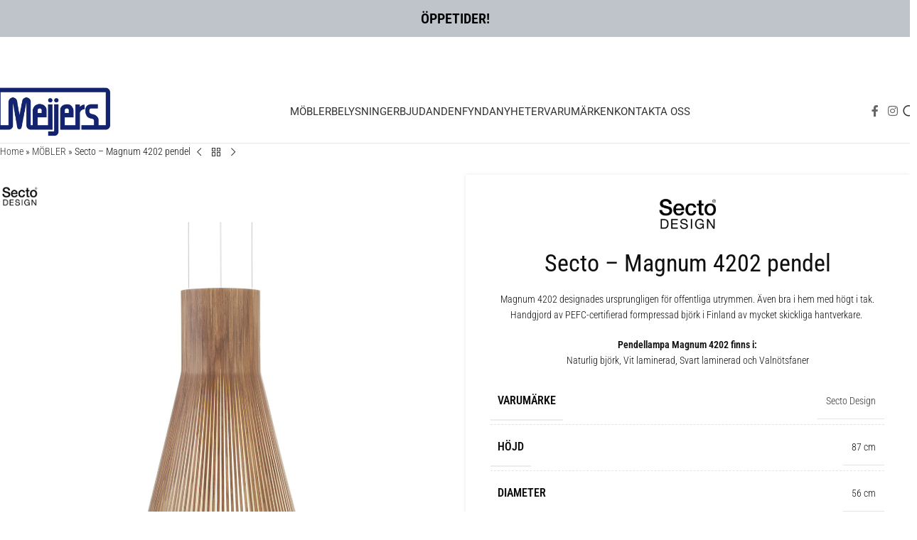

--- FILE ---
content_type: text/html; charset=UTF-8
request_url: https://www.meijersmobler.se/produkt/secto-magnum-4202-pendel/
body_size: 76645
content:
<!DOCTYPE html>
<html lang="sv-SE">
<head><meta charset="UTF-8"><script>if(navigator.userAgent.match(/MSIE|Internet Explorer/i)||navigator.userAgent.match(/Trident\/7\..*?rv:11/i)){var href=document.location.href;if(!href.match(/[?&]nowprocket/)){if(href.indexOf("?")==-1){if(href.indexOf("#")==-1){document.location.href=href+"?nowprocket=1"}else{document.location.href=href.replace("#","?nowprocket=1#")}}else{if(href.indexOf("#")==-1){document.location.href=href+"&nowprocket=1"}else{document.location.href=href.replace("#","&nowprocket=1#")}}}}</script><script>(()=>{class RocketLazyLoadScripts{constructor(){this.v="2.0.3",this.userEvents=["keydown","keyup","mousedown","mouseup","mousemove","mouseover","mouseenter","mouseout","mouseleave","touchmove","touchstart","touchend","touchcancel","wheel","click","dblclick","input","visibilitychange"],this.attributeEvents=["onblur","onclick","oncontextmenu","ondblclick","onfocus","onmousedown","onmouseenter","onmouseleave","onmousemove","onmouseout","onmouseover","onmouseup","onmousewheel","onscroll","onsubmit"]}async t(){this.i(),this.o(),/iP(ad|hone)/.test(navigator.userAgent)&&this.h(),this.u(),this.l(this),this.m(),this.k(this),this.p(this),this._(),await Promise.all([this.R(),this.L()]),this.lastBreath=Date.now(),this.S(this),this.P(),this.D(),this.O(),this.M(),await this.C(this.delayedScripts.normal),await this.C(this.delayedScripts.defer),await this.C(this.delayedScripts.async),this.F("domReady"),await this.T(),await this.j(),await this.I(),this.F("windowLoad"),await this.A(),window.dispatchEvent(new Event("rocket-allScriptsLoaded")),this.everythingLoaded=!0,this.lastTouchEnd&&await new Promise((t=>setTimeout(t,500-Date.now()+this.lastTouchEnd))),this.H(),this.F("all"),this.U(),this.W()}i(){this.CSPIssue=sessionStorage.getItem("rocketCSPIssue"),document.addEventListener("securitypolicyviolation",(t=>{this.CSPIssue||"script-src-elem"!==t.violatedDirective||"data"!==t.blockedURI||(this.CSPIssue=!0,sessionStorage.setItem("rocketCSPIssue",!0))}),{isRocket:!0})}o(){window.addEventListener("pageshow",(t=>{this.persisted=t.persisted,this.realWindowLoadedFired=!0}),{isRocket:!0}),window.addEventListener("pagehide",(()=>{this.onFirstUserAction=null}),{isRocket:!0})}h(){let t;function e(e){t=e}window.addEventListener("touchstart",e,{isRocket:!0}),window.addEventListener("touchend",(function i(o){Math.abs(o.changedTouches[0].pageX-t.changedTouches[0].pageX)<10&&Math.abs(o.changedTouches[0].pageY-t.changedTouches[0].pageY)<10&&o.timeStamp-t.timeStamp<200&&(o.target.dispatchEvent(new PointerEvent("click",{target:o.target,bubbles:!0,cancelable:!0,detail:1})),event.preventDefault(),window.removeEventListener("touchstart",e,{isRocket:!0}),window.removeEventListener("touchend",i,{isRocket:!0}))}),{isRocket:!0})}q(t){this.userActionTriggered||("mousemove"!==t.type||this.firstMousemoveIgnored?"keyup"===t.type||"mouseover"===t.type||"mouseout"===t.type||(this.userActionTriggered=!0,this.onFirstUserAction&&this.onFirstUserAction()):this.firstMousemoveIgnored=!0),"click"===t.type&&t.preventDefault(),this.savedUserEvents.length>0&&(t.stopPropagation(),t.stopImmediatePropagation()),"touchstart"===this.lastEvent&&"touchend"===t.type&&(this.lastTouchEnd=Date.now()),"click"===t.type&&(this.lastTouchEnd=0),this.lastEvent=t.type,this.savedUserEvents.push(t)}u(){this.savedUserEvents=[],this.userEventHandler=this.q.bind(this),this.userEvents.forEach((t=>window.addEventListener(t,this.userEventHandler,{passive:!1,isRocket:!0})))}U(){this.userEvents.forEach((t=>window.removeEventListener(t,this.userEventHandler,{passive:!1,isRocket:!0}))),this.savedUserEvents.forEach((t=>{t.target.dispatchEvent(new window[t.constructor.name](t.type,t))}))}m(){this.eventsMutationObserver=new MutationObserver((t=>{const e="return false";for(const i of t){if("attributes"===i.type){const t=i.target.getAttribute(i.attributeName);t&&t!==e&&(i.target.setAttribute("data-rocket-"+i.attributeName,t),i.target["rocket"+i.attributeName]=new Function("event",t),i.target.setAttribute(i.attributeName,e))}"childList"===i.type&&i.addedNodes.forEach((t=>{if(t.nodeType===Node.ELEMENT_NODE)for(const i of t.attributes)this.attributeEvents.includes(i.name)&&i.value&&""!==i.value&&(t.setAttribute("data-rocket-"+i.name,i.value),t["rocket"+i.name]=new Function("event",i.value),t.setAttribute(i.name,e))}))}})),this.eventsMutationObserver.observe(document,{subtree:!0,childList:!0,attributeFilter:this.attributeEvents})}H(){this.eventsMutationObserver.disconnect(),this.attributeEvents.forEach((t=>{document.querySelectorAll("[data-rocket-"+t+"]").forEach((e=>{e.setAttribute(t,e.getAttribute("data-rocket-"+t)),e.removeAttribute("data-rocket-"+t)}))}))}k(t){Object.defineProperty(HTMLElement.prototype,"onclick",{get(){return this.rocketonclick||null},set(e){this.rocketonclick=e,this.setAttribute(t.everythingLoaded?"onclick":"data-rocket-onclick","this.rocketonclick(event)")}})}S(t){function e(e,i){let o=e[i];e[i]=null,Object.defineProperty(e,i,{get:()=>o,set(s){t.everythingLoaded?o=s:e["rocket"+i]=o=s}})}e(document,"onreadystatechange"),e(window,"onload"),e(window,"onpageshow");try{Object.defineProperty(document,"readyState",{get:()=>t.rocketReadyState,set(e){t.rocketReadyState=e},configurable:!0}),document.readyState="loading"}catch(t){console.log("WPRocket DJE readyState conflict, bypassing")}}l(t){this.originalAddEventListener=EventTarget.prototype.addEventListener,this.originalRemoveEventListener=EventTarget.prototype.removeEventListener,this.savedEventListeners=[],EventTarget.prototype.addEventListener=function(e,i,o){o&&o.isRocket||!t.B(e,this)&&!t.userEvents.includes(e)||t.B(e,this)&&!t.userActionTriggered||e.startsWith("rocket-")||t.everythingLoaded?t.originalAddEventListener.call(this,e,i,o):t.savedEventListeners.push({target:this,remove:!1,type:e,func:i,options:o})},EventTarget.prototype.removeEventListener=function(e,i,o){o&&o.isRocket||!t.B(e,this)&&!t.userEvents.includes(e)||t.B(e,this)&&!t.userActionTriggered||e.startsWith("rocket-")||t.everythingLoaded?t.originalRemoveEventListener.call(this,e,i,o):t.savedEventListeners.push({target:this,remove:!0,type:e,func:i,options:o})}}F(t){"all"===t&&(EventTarget.prototype.addEventListener=this.originalAddEventListener,EventTarget.prototype.removeEventListener=this.originalRemoveEventListener),this.savedEventListeners=this.savedEventListeners.filter((e=>{let i=e.type,o=e.target||window;return"domReady"===t&&"DOMContentLoaded"!==i&&"readystatechange"!==i||("windowLoad"===t&&"load"!==i&&"readystatechange"!==i&&"pageshow"!==i||(this.B(i,o)&&(i="rocket-"+i),e.remove?o.removeEventListener(i,e.func,e.options):o.addEventListener(i,e.func,e.options),!1))}))}p(t){let e;function i(e){return t.everythingLoaded?e:e.split(" ").map((t=>"load"===t||t.startsWith("load.")?"rocket-jquery-load":t)).join(" ")}function o(o){function s(e){const s=o.fn[e];o.fn[e]=o.fn.init.prototype[e]=function(){return this[0]===window&&t.userActionTriggered&&("string"==typeof arguments[0]||arguments[0]instanceof String?arguments[0]=i(arguments[0]):"object"==typeof arguments[0]&&Object.keys(arguments[0]).forEach((t=>{const e=arguments[0][t];delete arguments[0][t],arguments[0][i(t)]=e}))),s.apply(this,arguments),this}}if(o&&o.fn&&!t.allJQueries.includes(o)){const e={DOMContentLoaded:[],"rocket-DOMContentLoaded":[]};for(const t in e)document.addEventListener(t,(()=>{e[t].forEach((t=>t()))}),{isRocket:!0});o.fn.ready=o.fn.init.prototype.ready=function(i){function s(){parseInt(o.fn.jquery)>2?setTimeout((()=>i.bind(document)(o))):i.bind(document)(o)}return t.realDomReadyFired?!t.userActionTriggered||t.fauxDomReadyFired?s():e["rocket-DOMContentLoaded"].push(s):e.DOMContentLoaded.push(s),o([])},s("on"),s("one"),s("off"),t.allJQueries.push(o)}e=o}t.allJQueries=[],o(window.jQuery),Object.defineProperty(window,"jQuery",{get:()=>e,set(t){o(t)}})}P(){const t=new Map;document.write=document.writeln=function(e){const i=document.currentScript,o=document.createRange(),s=i.parentElement;let n=t.get(i);void 0===n&&(n=i.nextSibling,t.set(i,n));const c=document.createDocumentFragment();o.setStart(c,0),c.appendChild(o.createContextualFragment(e)),s.insertBefore(c,n)}}async R(){return new Promise((t=>{this.userActionTriggered?t():this.onFirstUserAction=t}))}async L(){return new Promise((t=>{document.addEventListener("DOMContentLoaded",(()=>{this.realDomReadyFired=!0,t()}),{isRocket:!0})}))}async I(){return this.realWindowLoadedFired?Promise.resolve():new Promise((t=>{window.addEventListener("load",t,{isRocket:!0})}))}M(){this.pendingScripts=[];this.scriptsMutationObserver=new MutationObserver((t=>{for(const e of t)e.addedNodes.forEach((t=>{"SCRIPT"!==t.tagName||t.noModule||t.isWPRocket||this.pendingScripts.push({script:t,promise:new Promise((e=>{const i=()=>{const i=this.pendingScripts.findIndex((e=>e.script===t));i>=0&&this.pendingScripts.splice(i,1),e()};t.addEventListener("load",i,{isRocket:!0}),t.addEventListener("error",i,{isRocket:!0}),setTimeout(i,1e3)}))})}))})),this.scriptsMutationObserver.observe(document,{childList:!0,subtree:!0})}async j(){await this.J(),this.pendingScripts.length?(await this.pendingScripts[0].promise,await this.j()):this.scriptsMutationObserver.disconnect()}D(){this.delayedScripts={normal:[],async:[],defer:[]},document.querySelectorAll("script[type$=rocketlazyloadscript]").forEach((t=>{t.hasAttribute("data-rocket-src")?t.hasAttribute("async")&&!1!==t.async?this.delayedScripts.async.push(t):t.hasAttribute("defer")&&!1!==t.defer||"module"===t.getAttribute("data-rocket-type")?this.delayedScripts.defer.push(t):this.delayedScripts.normal.push(t):this.delayedScripts.normal.push(t)}))}async _(){await this.L();let t=[];document.querySelectorAll("script[type$=rocketlazyloadscript][data-rocket-src]").forEach((e=>{let i=e.getAttribute("data-rocket-src");if(i&&!i.startsWith("data:")){i.startsWith("//")&&(i=location.protocol+i);try{const o=new URL(i).origin;o!==location.origin&&t.push({src:o,crossOrigin:e.crossOrigin||"module"===e.getAttribute("data-rocket-type")})}catch(t){}}})),t=[...new Map(t.map((t=>[JSON.stringify(t),t]))).values()],this.N(t,"preconnect")}async $(t){if(await this.G(),!0!==t.noModule||!("noModule"in HTMLScriptElement.prototype))return new Promise((e=>{let i;function o(){(i||t).setAttribute("data-rocket-status","executed"),e()}try{if(navigator.userAgent.includes("Firefox/")||""===navigator.vendor||this.CSPIssue)i=document.createElement("script"),[...t.attributes].forEach((t=>{let e=t.nodeName;"type"!==e&&("data-rocket-type"===e&&(e="type"),"data-rocket-src"===e&&(e="src"),i.setAttribute(e,t.nodeValue))})),t.text&&(i.text=t.text),t.nonce&&(i.nonce=t.nonce),i.hasAttribute("src")?(i.addEventListener("load",o,{isRocket:!0}),i.addEventListener("error",(()=>{i.setAttribute("data-rocket-status","failed-network"),e()}),{isRocket:!0}),setTimeout((()=>{i.isConnected||e()}),1)):(i.text=t.text,o()),i.isWPRocket=!0,t.parentNode.replaceChild(i,t);else{const i=t.getAttribute("data-rocket-type"),s=t.getAttribute("data-rocket-src");i?(t.type=i,t.removeAttribute("data-rocket-type")):t.removeAttribute("type"),t.addEventListener("load",o,{isRocket:!0}),t.addEventListener("error",(i=>{this.CSPIssue&&i.target.src.startsWith("data:")?(console.log("WPRocket: CSP fallback activated"),t.removeAttribute("src"),this.$(t).then(e)):(t.setAttribute("data-rocket-status","failed-network"),e())}),{isRocket:!0}),s?(t.fetchPriority="high",t.removeAttribute("data-rocket-src"),t.src=s):t.src="data:text/javascript;base64,"+window.btoa(unescape(encodeURIComponent(t.text)))}}catch(i){t.setAttribute("data-rocket-status","failed-transform"),e()}}));t.setAttribute("data-rocket-status","skipped")}async C(t){const e=t.shift();return e?(e.isConnected&&await this.$(e),this.C(t)):Promise.resolve()}O(){this.N([...this.delayedScripts.normal,...this.delayedScripts.defer,...this.delayedScripts.async],"preload")}N(t,e){this.trash=this.trash||[];let i=!0;var o=document.createDocumentFragment();t.forEach((t=>{const s=t.getAttribute&&t.getAttribute("data-rocket-src")||t.src;if(s&&!s.startsWith("data:")){const n=document.createElement("link");n.href=s,n.rel=e,"preconnect"!==e&&(n.as="script",n.fetchPriority=i?"high":"low"),t.getAttribute&&"module"===t.getAttribute("data-rocket-type")&&(n.crossOrigin=!0),t.crossOrigin&&(n.crossOrigin=t.crossOrigin),t.integrity&&(n.integrity=t.integrity),t.nonce&&(n.nonce=t.nonce),o.appendChild(n),this.trash.push(n),i=!1}})),document.head.appendChild(o)}W(){this.trash.forEach((t=>t.remove()))}async T(){try{document.readyState="interactive"}catch(t){}this.fauxDomReadyFired=!0;try{await this.G(),document.dispatchEvent(new Event("rocket-readystatechange")),await this.G(),document.rocketonreadystatechange&&document.rocketonreadystatechange(),await this.G(),document.dispatchEvent(new Event("rocket-DOMContentLoaded")),await this.G(),window.dispatchEvent(new Event("rocket-DOMContentLoaded"))}catch(t){console.error(t)}}async A(){try{document.readyState="complete"}catch(t){}try{await this.G(),document.dispatchEvent(new Event("rocket-readystatechange")),await this.G(),document.rocketonreadystatechange&&document.rocketonreadystatechange(),await this.G(),window.dispatchEvent(new Event("rocket-load")),await this.G(),window.rocketonload&&window.rocketonload(),await this.G(),this.allJQueries.forEach((t=>t(window).trigger("rocket-jquery-load"))),await this.G();const t=new Event("rocket-pageshow");t.persisted=this.persisted,window.dispatchEvent(t),await this.G(),window.rocketonpageshow&&window.rocketonpageshow({persisted:this.persisted})}catch(t){console.error(t)}}async G(){Date.now()-this.lastBreath>45&&(await this.J(),this.lastBreath=Date.now())}async J(){return document.hidden?new Promise((t=>setTimeout(t))):new Promise((t=>requestAnimationFrame(t)))}B(t,e){return e===document&&"readystatechange"===t||(e===document&&"DOMContentLoaded"===t||(e===window&&"DOMContentLoaded"===t||(e===window&&"load"===t||e===window&&"pageshow"===t)))}static run(){(new RocketLazyLoadScripts).t()}}RocketLazyLoadScripts.run()})();</script>
	
	<link rel="profile" href="https://gmpg.org/xfn/11">
	<link rel="pingback" href="https://www.meijersmobler.se/xmlrpc.php">

	<meta name='robots' content='index, follow, max-image-preview:large, max-snippet:-1, max-video-preview:-1' />
	<style></style>
	
<!-- Google Tag Manager for WordPress by gtm4wp.com -->
<script data-cfasync="false" data-pagespeed-no-defer>
	var gtm4wp_datalayer_name = "dataLayer";
	var dataLayer = dataLayer || [];
	const gtm4wp_use_sku_instead = false;
	const gtm4wp_currency = 'SEK';
	const gtm4wp_product_per_impression = 10;
	const gtm4wp_clear_ecommerce = false;
</script>
<!-- End Google Tag Manager for WordPress by gtm4wp.com -->
	<!-- This site is optimized with the Yoast SEO plugin v25.3.1 - https://yoast.com/wordpress/plugins/seo/ -->
	<title>Secto - Magnum 4202 pendel - Meijers Möbler</title>
<link data-rocket-preload as="style" href="https://fonts.googleapis.com/css?family=Roboto%20Condensed%3A400%2C600%2C300%7CRoboto%3A400%2C600%2C700&#038;display=swap" rel="preload">
<link crossorigin data-rocket-preload as="font" href="https://fonts.gstatic.com/s/roboto/v48/KFO7CnqEu92Fr1ME7kSn66aGLdTylUAMa3yUBA.woff2" rel="preload">
<link crossorigin data-rocket-preload as="font" href="https://fonts.gstatic.com/s/robotocondensed/v30/ieVl2ZhZI2eCN5jzbjEETS9weq8-19K7DQ.woff2" rel="preload">
<link crossorigin data-rocket-preload as="font" href="https://www.meijersmobler.se/wp-content/uploads/elementor/google-fonts/fonts/montserrat-jtusjig1_i6t8kchkm459wlhyw.woff2" rel="preload">
<link crossorigin data-rocket-preload as="font" href="https://www.meijersmobler.se/wp-content/themes/woodmart/fonts/woodmart-font-1-400.woff2?v=8.2.5" rel="preload">
<link href="https://fonts.googleapis.com/css?family=Roboto%20Condensed%3A400%2C600%2C300%7CRoboto%3A400%2C600%2C700&#038;display=swap" media="print" onload="this.media=&#039;all&#039;" rel="stylesheet">
<noscript><link rel="stylesheet" href="https://fonts.googleapis.com/css?family=Roboto%20Condensed%3A400%2C600%2C300%7CRoboto%3A400%2C600%2C700&#038;display=swap"></noscript>
<style id="wpr-usedcss">img:is([sizes=auto i],[sizes^="auto," i]){contain-intrinsic-size:3000px 1500px}.simple-banner{width:100%;text-align:center;position:relative;display:block}.simple-banner .simple-banner-text{font-weight:700;padding:10px 20px;position:relative}.simple-banner .simple-banner-button{border:none;background-color:transparent;padding:0 5px;margin:0 10px;text-align:center;text-decoration:none;position:absolute;transform:translate(0,-50%);right:0;top:50%;font-size:16px;cursor:pointer}.wvs-theme-woodmart-child .wd-attr-selected{display:none}.woo-variation-swatches .wp-block-getwooplugins-variation-swatches.swatches-align-center{--wvs-position:center}.woo-variation-swatches .wp-block-getwooplugins-variation-swatches.swatches-align-left{--wvs-position:flex-start}.woo-variation-swatches .wp-block-getwooplugins-variation-swatches.swatches-align-right{--wvs-position:flex-end}.woo-variation-swatches .woo-variation-raw-select+.select2{display:none!important}.woo-variation-swatches .wvs-widget-layered-nav-list__item-color{-webkit-box-orient:horizontal;-webkit-box-direction:normal;-webkit-box-align:center;-ms-flex-align:center;align-items:center;display:-webkit-box;display:-ms-flexbox;display:flex;-ms-flex-direction:row;flex-direction:row;margin:10px 0}.woo-variation-swatches .wvs-widget-layered-nav-list__item-color>a{display:inline-block;position:relative}.woo-variation-swatches .wvs-widget-layered-nav-list__item-color .count{padding:0 5px}.woo-variation-swatches .wvs-widget-layered-nav-list__item-color .wvs-widget-item-wrapper{-webkit-box-align:center;-ms-flex-align:center;align-items:center;display:-webkit-box;display:-ms-flexbox;display:flex}.woo-variation-swatches .wvs-widget-layered-nav-list__item-color .item{border:2px solid #fff;-webkit-box-shadow:var(--wvs-item-box-shadow,0 0 0 1px #a8a8a8);box-shadow:var(--wvs-item-box-shadow,0 0 0 1px #a8a8a8);display:inline-block;float:left;height:20px;margin:0 4px;padding:9px;-webkit-transition:-webkit-box-shadow .2s;transition:-webkit-box-shadow .2s ease;transition:box-shadow .2s ease;transition:box-shadow .2s ease,-webkit-box-shadow .2s ease;width:20px}.woo-variation-swatches .wvs-widget-layered-nav-list__item-color .item.style-squared{border-radius:2px}.woo-variation-swatches .wvs-widget-layered-nav-list__item-color .item.style-rounded{border-radius:100%}.woo-variation-swatches .wvs-widget-layered-nav-list__item-color .text{display:inline-block}.woo-variation-swatches .wvs-widget-layered-nav-list__item-color .text :after{clear:both;content:"";display:inline}.woo-variation-swatches .wvs-widget-layered-nav-list__item-color:hover .item{-webkit-box-shadow:var(--wvs-hover-item-box-shadow,0 0 0 3px #ddd);box-shadow:var(--wvs-hover-item-box-shadow,0 0 0 3px #ddd)}.woo-variation-swatches .wvs-widget-layered-nav-list__item-color.woocommerce-widget-layered-nav-list__item--chosen .item{-webkit-box-shadow:var(--wvs-selected-item-box-shadow,0 0 0 2px #000);box-shadow:var(--wvs-selected-item-box-shadow,0 0 0 2px #000)}.woo-variation-swatches .variations td.value>span:after,.woo-variation-swatches .variations td.value>span:before,.woo-variation-swatches .woo-variation-raw-select,.woo-variation-swatches .woo-variation-raw-select:after,.woo-variation-swatches .woo-variation-raw-select:before{display:none!important}.woo-variation-swatches .woo-variation-swatches-variable-item-more{-webkit-box-align:center;-ms-flex-align:center;align-items:center;display:-webkit-box;display:-ms-flexbox;display:flex}.woo-variation-swatches .wvs-archive-variations-wrapper{display:block;width:100%}.woo-variation-swatches .wvs-archive-variations-wrapper .variable-items-wrapper .variable-item:not(.radio-variable-item){height:var(--wvs-archive-product-item-height,30px);width:var(--wvs-archive-product-item-width,30px)}.woo-variation-swatches .wvs-archive-variations-wrapper .variable-items-wrapper .variable-item:not(.radio-variable-item).button-variable-item{font-size:var(--wvs-archive-product-item-font-size,16px)}.woo-variation-swatches .wvs-archive-variations-wrapper .variable-items-wrapper.wvs-style-squared.archive-variable-items .variable-item:not(.radio-variable-item).button-variable-item{min-width:var(--wvs-archive-product-item-width,30px)}.woo-variation-swatches ul.variations{-webkit-box-orient:vertical;-ms-flex-direction:column;flex-direction:column;list-style:none;margin:0;padding:0}.woo-variation-swatches ul.variations,.woo-variation-swatches ul.variations>li{-webkit-box-direction:normal;display:-webkit-box;display:-ms-flexbox;display:flex}.woo-variation-swatches ul.variations>li{-webkit-box-pack:var(--wvs-position);-ms-flex-pack:var(--wvs-position);-webkit-box-orient:horizontal;-ms-flex-direction:row;flex-direction:row;justify-content:var(--wvs-position);margin:5px 0}.woo-variation-swatches ul.variations .wvs_archive_reset_variations.hide{visibility:hidden}.woo-variation-swatches ul.variations .wvs_archive_reset_variations.show{visibility:visible}.woo-variation-swatches .variable-items-wrapper{-webkit-box-pack:start;-ms-flex-pack:start;display:-webkit-box;display:-ms-flexbox;display:flex;-ms-flex-wrap:wrap;flex-wrap:wrap;justify-content:flex-start;list-style:none;margin:0;padding:0}.woo-variation-swatches .variable-items-wrapper.enabled-large-size .variable-item:not(.radio-variable-item){height:var(--wvs-single-product-large-item-height,40px);width:var(--wvs-single-product-large-item-width,40px)}.woo-variation-swatches .variable-items-wrapper.enabled-large-size .variable-item:not(.radio-variable-item).button-variable-item{font-size:var(--wvs-single-product-large-item-font-size,16px)}.woo-variation-swatches .variable-items-wrapper.radio-variable-items-wrapper{-webkit-box-orient:vertical;-webkit-box-direction:normal;-webkit-box-align:start;-ms-flex-align:start;align-items:flex-start;-ms-flex-direction:column;flex-direction:column}.woo-variation-swatches .variable-items-wrapper.radio-variable-items-wrapper .radio-variable-item{-webkit-box-pack:center;-ms-flex-pack:center;-webkit-box-sizing:border-box;box-sizing:border-box;cursor:pointer;display:-webkit-box;display:-ms-flexbox;display:flex;justify-content:center;list-style:none;padding:0 5px}.woo-variation-swatches .variable-items-wrapper.radio-variable-items-wrapper .radio-variable-item input,.woo-variation-swatches .variable-items-wrapper.radio-variable-items-wrapper .radio-variable-item label{cursor:pointer;vertical-align:middle}.woo-variation-swatches .variable-items-wrapper.radio-variable-items-wrapper .radio-variable-item input{height:20px;width:20px}.woo-variation-swatches .variable-items-wrapper.radio-variable-items-wrapper .radio-variable-item input+span{margin-inline:10px}.woo-variation-swatches .variable-items-wrapper.radio-variable-items-wrapper .radio-variable-item .variable-item-radio-value-wrapper{display:inline-block}.woo-variation-swatches .variable-items-wrapper.radio-variable-items-wrapper .radio-variable-item .variable-item-radio-value-wrapper img{display:inline-block;margin:0;padding:0;vertical-align:middle;width:40px}.woo-variation-swatches .variable-items-wrapper.radio-variable-items-wrapper .radio-variable-item .variable-item-radio-value-wrapper .out-of-stock{display:inline-block;margin:0;padding:0}.woo-variation-swatches .variable-items-wrapper.radio-variable-items-wrapper .radio-variable-item label{display:inline-block;padding:2px 0;width:auto}.woo-variation-swatches .variable-items-wrapper.radio-variable-items-wrapper .radio-variable-item.disabled,.woo-variation-swatches .variable-items-wrapper.radio-variable-items-wrapper .radio-variable-item.disabled:hover{-webkit-box-shadow:none;box-shadow:none}.woo-variation-swatches .variable-items-wrapper.radio-variable-items-wrapper .radio-variable-item.disabled input,.woo-variation-swatches .variable-items-wrapper.radio-variable-items-wrapper .radio-variable-item.disabled label,.woo-variation-swatches .variable-items-wrapper.radio-variable-items-wrapper .radio-variable-item.disabled:hover input,.woo-variation-swatches .variable-items-wrapper.radio-variable-items-wrapper .radio-variable-item.disabled:hover label{cursor:not-allowed;opacity:.5}.woo-variation-swatches .variable-items-wrapper.radio-variable-items-wrapper .radio-variable-item.disabled .variable-item-radio-value,.woo-variation-swatches .variable-items-wrapper.radio-variable-items-wrapper .radio-variable-item.disabled:hover .variable-item-radio-value{text-decoration:line-through}.woo-variation-swatches .variable-items-wrapper.radio-variable-items-wrapper .radio-variable-item.disabled:after,.woo-variation-swatches .variable-items-wrapper.radio-variable-items-wrapper .radio-variable-item.disabled:before,.woo-variation-swatches .variable-items-wrapper.radio-variable-items-wrapper .radio-variable-item.disabled:hover:after,.woo-variation-swatches .variable-items-wrapper.radio-variable-items-wrapper .radio-variable-item.disabled:hover:before{display:none}.woo-variation-swatches .variable-items-wrapper.radio-variable-items-wrapper .radio-variable-item.disabled:focus,.woo-variation-swatches .variable-items-wrapper.radio-variable-items-wrapper .radio-variable-item.disabled:hover:focus{-webkit-box-shadow:none;box-shadow:none}.woo-variation-swatches .variable-items-wrapper.radio-variable-items-wrapper .radio-variable-item.no-stock input,.woo-variation-swatches .variable-items-wrapper.radio-variable-items-wrapper .radio-variable-item.no-stock label,.woo-variation-swatches .variable-items-wrapper.radio-variable-items-wrapper .radio-variable-item.no-stock:hover input,.woo-variation-swatches .variable-items-wrapper.radio-variable-items-wrapper .radio-variable-item.no-stock:hover label{opacity:.6;text-decoration:line-through}.woo-variation-swatches .variable-items-wrapper.radio-variable-items-wrapper .radio-variable-item.no-stock .variable-item-radio-value,.woo-variation-swatches .variable-items-wrapper.radio-variable-items-wrapper .radio-variable-item.no-stock:hover .variable-item-radio-value{text-decoration:line-through}.woo-variation-swatches .variable-items-wrapper .variable-item{list-style:none;margin:0;outline:0;padding:0;-webkit-transition:.2s;transition:all .2s ease;-webkit-user-select:none;-moz-user-select:none;-ms-user-select:none;user-select:none}.woo-variation-swatches .variable-items-wrapper .variable-item .variable-item-contents{-webkit-box-orient:vertical;-webkit-box-direction:normal;-webkit-box-pack:center;-ms-flex-pack:center;-webkit-box-align:center;-ms-flex-align:center;align-items:center;display:-webkit-box;display:-ms-flexbox;display:flex;-ms-flex-direction:column;flex-direction:column;height:100%;justify-content:center;position:relative;width:100%}.woo-variation-swatches .variable-items-wrapper .variable-item.variation-disabled{display:none!important}.woo-variation-swatches .variable-items-wrapper .variable-item img{height:100%;margin:0;padding:0;pointer-events:none;width:100%}.woo-variation-swatches .variable-items-wrapper .variable-item>span{pointer-events:none}.woo-variation-swatches .variable-items-wrapper .variable-item:not(.radio-variable-item){-webkit-box-pack:center;-ms-flex-pack:center;-webkit-box-align:center;-ms-flex-align:center;align-items:center;background-color:var(--wvs-item-background-color,#fff);-webkit-box-shadow:var(--wvs-item-box-shadow,0 0 0 1px #a8a8a8);box-shadow:var(--wvs-item-box-shadow,0 0 0 1px #a8a8a8);-webkit-box-sizing:border-box;box-sizing:border-box;color:var(--wvs-item-text-color,#000);cursor:pointer;display:-webkit-box;display:-ms-flexbox;display:flex;height:var(--wvs-single-product-item-height,30px);justify-content:center;margin:4px;padding:2px;position:relative;width:var(--wvs-single-product-item-width,30px)}.woo-variation-swatches .variable-items-wrapper .variable-item:not(.radio-variable-item):last-child{margin-right:0}.woo-variation-swatches .variable-items-wrapper .variable-item:not(.radio-variable-item).no-stock .variable-item-contents,.woo-variation-swatches .variable-items-wrapper .variable-item:not(.radio-variable-item).no-stock img,.woo-variation-swatches .variable-items-wrapper .variable-item:not(.radio-variable-item).no-stock span{opacity:.6}.woo-variation-swatches .variable-items-wrapper .variable-item:not(.radio-variable-item).no-stock .variable-item-contents:before{background-image:var(--wvs-cross);background-position:50%;background-repeat:no-repeat;content:" ";display:block;height:100%;position:absolute;width:100%}.woo-variation-swatches .variable-items-wrapper .variable-item:not(.radio-variable-item):hover{background-color:var(--wvs-hover-item-background-color,#fff);color:var(--wvs-hover-item-text-color,#000)}.woo-variation-swatches .variable-items-wrapper .variable-item:not(.radio-variable-item):focus,.woo-variation-swatches .variable-items-wrapper .variable-item:not(.radio-variable-item):hover{-webkit-box-shadow:var(--wvs-hover-item-box-shadow,0 0 0 3px #ddd);box-shadow:var(--wvs-hover-item-box-shadow,0 0 0 3px #ddd)}.woo-variation-swatches .variable-items-wrapper .variable-item:not(.radio-variable-item).selected,.woo-variation-swatches .variable-items-wrapper .variable-item:not(.radio-variable-item).selected:hover{-webkit-box-shadow:var(--wvs-selected-item-box-shadow,0 0 0 2px #000);box-shadow:var(--wvs-selected-item-box-shadow,0 0 0 2px #000);color:var(--wvs-selected-item-text-color,#000)}.woo-variation-swatches .variable-items-wrapper .variable-item:not(.radio-variable-item).disabled,.woo-variation-swatches .variable-items-wrapper .variable-item:not(.radio-variable-item).disabled:hover{position:relative}.woo-variation-swatches .variable-items-wrapper .variable-item:not(.radio-variable-item).disabled .variable-item-contents,.woo-variation-swatches .variable-items-wrapper .variable-item:not(.radio-variable-item).disabled img,.woo-variation-swatches .variable-items-wrapper .variable-item:not(.radio-variable-item).disabled span,.woo-variation-swatches .variable-items-wrapper .variable-item:not(.radio-variable-item).disabled:hover .variable-item-contents,.woo-variation-swatches .variable-items-wrapper .variable-item:not(.radio-variable-item).disabled:hover img,.woo-variation-swatches .variable-items-wrapper .variable-item:not(.radio-variable-item).disabled:hover span{opacity:.6}.woo-variation-swatches .variable-items-wrapper .variable-item:not(.radio-variable-item).disabled .variable-item-contents:before,.woo-variation-swatches .variable-items-wrapper .variable-item:not(.radio-variable-item).disabled:hover .variable-item-contents:before{background-image:var(--wvs-cross);background-position:50%;background-repeat:no-repeat;content:" ";display:block;height:100%;position:absolute;width:100%}.woo-variation-swatches .variable-items-wrapper .variable-item:not(.radio-variable-item).color-variable-item.selected:not(.no-stock) .variable-item-contents:before,.woo-variation-swatches .variable-items-wrapper .variable-item:not(.radio-variable-item).image-variable-item.selected:not(.no-stock) .variable-item-contents:before{background-image:var(--wvs-tick);background-position:50%;background-repeat:no-repeat;background-size:60%;content:" ";display:block;height:100%;position:absolute;width:100%}.woo-variation-swatches .variable-items-wrapper .variable-item:not(.radio-variable-item).color-variable-item .variable-item-span-color,.woo-variation-swatches .variable-items-wrapper .variable-item:not(.radio-variable-item).image-variable-item .variable-item-span-color{display:block;height:100%;width:100%}.woo-variation-swatches .variable-items-wrapper .variable-item:not(.radio-variable-item).button-variable-item{font-size:var(--wvs-single-product-item-font-size,16px);text-align:center}.woo-variation-swatches .variable-items-wrapper .variable-item:not(.radio-variable-item).button-variable-item.selected:not(.no-stock){background-color:var(--wvs-selected-item-background-color,#fff);color:var(--wvs-selected-item-text-color,#000)}.woo-variation-swatches .variable-items-wrapper .variable-item.wvs-show-stock-left-info:not(.disabled):not(.radio-variable-item) .wvs-stock-left-info:before{border-bottom:3px solid #de8604;border-left:3px solid transparent;border-right:3px solid transparent;content:" ";left:50%;margin-left:-3px;position:absolute;top:calc(100% - 1px);width:0;z-index:1}.woo-variation-swatches .variable-items-wrapper .variable-item.wvs-show-stock-left-info:not(.disabled):not(.radio-variable-item) .wvs-stock-left-info:after{left:50%;min-width:36px;position:absolute;text-align:center;top:calc(100% + 2px);-webkit-transform:translateX(-50%);-ms-transform:translateX(-50%);transform:translateX(-50%)}.woo-variation-swatches .variable-items-wrapper .variable-item.wvs-show-stock-left-info:not(.disabled) .wvs-stock-left-info:after{background:#de8604;border-radius:2px!important;-webkit-box-shadow:0 0 2px rgba(0,0,0,.38);box-shadow:0 0 2px rgba(0,0,0,.38);color:#fff;content:attr(data-wvs-stock-info);font-size:10px;font-style:italic;line-height:1;padding:2px;text-shadow:0 1px rgba(0,0,0,.251)}.woo-variation-swatches .variable-items-wrapper .variable-item.wvs-show-stock-left-info:not(.disabled).radio-variable-item .wvs-stock-left-info:after{margin-left:5px}.woo-variation-swatches .variable-items-wrapper .wvs-item-label{position:absolute;top:30px}.woo-variation-swatches .wvs-style-rounded.variable-items-wrapper .variable-item:not(.radio-variable-item){border-radius:100%}.woo-variation-swatches .wvs-style-rounded.variable-items-wrapper .variable-item:not(.radio-variable-item) .variable-item-span,.woo-variation-swatches .wvs-style-rounded.variable-items-wrapper .variable-item:not(.radio-variable-item) img{border-radius:100%;line-height:1;margin:0;overflow:hidden}.woo-variation-swatches .wvs-style-rounded.variable-items-wrapper .variable-item.radio-variable-item img{border-radius:100%}.woo-variation-swatches .wvs-style-squared.variable-items-wrapper .variable-item:not(.radio-variable-item){border-radius:2px}.woo-variation-swatches .wvs-style-squared.variable-items-wrapper .variable-item:not(.radio-variable-item).button-variable-item{min-width:var(--wvs-single-product-item-width);width:auto}.woo-variation-swatches .wvs-style-squared.variable-items-wrapper .variable-item:not(.radio-variable-item).button-variable-item .variable-item-span{padding:0 5px}.woo-variation-swatches .wvs-style-squared.variable-items-wrapper .variable-item:not(.radio-variable-item).color-variable-item span:after{border-radius:0}.woo-variation-swatches .wvs-style-squared.variable-items-wrapper .variable-item.radio-variable-item img{border-radius:5px}.woo-variation-swatches.wvs-behavior-blur .variable-items-wrapper .radio-variable-item.disabled input,.woo-variation-swatches.wvs-behavior-blur .variable-items-wrapper .radio-variable-item.disabled label,.woo-variation-swatches.wvs-behavior-blur .variable-items-wrapper .radio-variable-item.disabled:hover input,.woo-variation-swatches.wvs-behavior-blur .variable-items-wrapper .radio-variable-item.disabled:hover label{cursor:not-allowed;opacity:.5;text-decoration:line-through}.woo-variation-swatches.wvs-behavior-blur .variable-items-wrapper .radio-variable-item.disabled:after,.woo-variation-swatches.wvs-behavior-blur .variable-items-wrapper .radio-variable-item.disabled:before,.woo-variation-swatches.wvs-behavior-blur .variable-items-wrapper .radio-variable-item.disabled:hover:after,.woo-variation-swatches.wvs-behavior-blur .variable-items-wrapper .radio-variable-item.disabled:hover:before{display:none}.woo-variation-swatches.wvs-behavior-blur-no-cross .variable-items-wrapper .variable-item:not(.radio-variable-item).disabled .variable-item-contents:before,.woo-variation-swatches.wvs-behavior-blur-no-cross .variable-items-wrapper .variable-item:not(.radio-variable-item).disabled:hover .variable-item-contents:before,.woo-variation-swatches.wvs-behavior-blur-no-cross .variable-items-wrapper .variable-item:not(.radio-variable-item).no-stock .variable-item-contents:before,.woo-variation-swatches.wvs-behavior-blur-no-cross .variable-items-wrapper .variable-item:not(.radio-variable-item).no-stock:hover .variable-item-contents:before{background-image:none}.woo-variation-swatches.wvs-behavior-blur-no-cross .variable-items-wrapper .radio-variable-item.disabled,.woo-variation-swatches.wvs-behavior-blur-no-cross .variable-items-wrapper .radio-variable-item.disabled:hover{overflow:hidden}.woo-variation-swatches.wvs-behavior-blur-no-cross .variable-items-wrapper .radio-variable-item.disabled input,.woo-variation-swatches.wvs-behavior-blur-no-cross .variable-items-wrapper .radio-variable-item.disabled label,.woo-variation-swatches.wvs-behavior-blur-no-cross .variable-items-wrapper .radio-variable-item.disabled:hover input,.woo-variation-swatches.wvs-behavior-blur-no-cross .variable-items-wrapper .radio-variable-item.disabled:hover label{opacity:.3;pointer-events:none}.woo-variation-swatches.wvs-behavior-hide .variable-items-wrapper .variable-item.disabled{font-size:0;height:0!important;margin:0!important;min-height:0!important;min-width:0!important;opacity:0;padding:0!important;-webkit-transform:scale(0);-ms-transform:scale(0);transform:scale(0);-webkit-transform-origin:center;-ms-transform-origin:center;transform-origin:center;visibility:hidden;width:0!important}.woo-variation-swatches.wvs-behavior-hide .variable-items-wrapper .variable-item.disabled.radio-variable-item{width:auto!important}.woo-variation-swatches.wvs-behavior-hide .variable-items-wrapper .variable-item.no-stock .variable-item-contents:before{background-image:none}.woo-variation-swatches.rtl .variable-items-wrapper .variable-item{text-align:right}.woo-variation-swatches.rtl .variable-items-wrapper .variable-item:not(.radio-variable-item){margin:4px 0 4px 8px}.woo-variation-swatches.rtl .variable-items-wrapper.radio-variable-wrapper .radio-variable-item input{margin-left:5px;margin-right:0}.woo-variation-swatches.woocommerce .product.elementor table.variations td.value:before{display:none!important}.woo-variation-swatches.woo-variation-swatches-ie11 .variable-items-wrapper{display:block!important}.woo-variation-swatches.woo-variation-swatches-ie11 .variable-items-wrapper .variable-item:not(.radio-variable-item){float:left}.woo-variation-swatches.wvs-show-label .variations td,.woo-variation-swatches.wvs-show-label .variations th{display:block;text-align:start;width:auto!important}.woo-variation-swatches.wvs-show-label .variations td .woo-selected-variation-item-name,.woo-variation-swatches.wvs-show-label .variations td label,.woo-variation-swatches.wvs-show-label .variations th .woo-selected-variation-item-name,.woo-variation-swatches.wvs-show-label .variations th label{display:inline-block;margin:0 2px}.woo-variation-swatches.wvs-show-label .variations td .woo-selected-variation-item-name,.woo-variation-swatches.wvs-show-label .variations th .woo-selected-variation-item-name{font-weight:600}.woo-variation-swatches .variations .woo-variation-item-label{-webkit-margin-before:5px;margin:0;margin-block-start:5px}.woo-variation-swatches .variations .woo-variation-item-label .woo-selected-variation-item-name{font-weight:600}.woo-variation-swatches .grouped-variable-items{display:-webkit-box;display:-ms-flexbox;display:flex;-ms-flex-wrap:wrap;flex-wrap:wrap;list-style:none!important}.woo-variation-swatches .grouped-variable-items.grouped-variable-items-display-vertical{-webkit-box-orient:vertical;-webkit-box-direction:normal;-ms-flex-direction:column;flex-direction:column}.woo-variation-swatches .grouped-variable-items.grouped-variable-items-display-vertical .group-variable-items-wrapper{margin-top:10px}.woo-variation-swatches .grouped-variable-items.grouped-variable-items-display-vertical .no-group-variable-items-wrapper{margin-top:20px}.woo-variation-swatches .grouped-variable-items.grouped-variable-items-display-horizontal{-webkit-box-align:end;-ms-flex-align:end;align-items:flex-end}.woo-variation-swatches .grouped-variable-items.grouped-variable-items-display-horizontal .group-variable-items-wrapper{margin-right:20px;margin-top:10px}.woo-variation-swatches .grouped-variable-items.grouped-variable-items-display-horizontal .group-variable-items-wrapper:last-child,.woo-variation-swatches .grouped-variable-items.grouped-variable-items-display-horizontal .no-group-variable-items-wrapper{margin-right:0}.woo-variation-swatches .grouped-variable-items .group-variable-item-wrapper{display:-webkit-box;display:-ms-flexbox;display:flex;-ms-flex-wrap:wrap;flex-wrap:wrap;margin:0}.woo-variation-swatches .grouped-variable-items .group-variable-items-name{font-style:italic}.woo-variation-swatches .wvs-hide-view-cart-link{display:none}:root{--wvs-tick:url("data:image/svg+xml;utf8,%3Csvg filter='drop-shadow(0px 0px 2px rgb(0 0 0 / .8))' xmlns='http://www.w3.org/2000/svg' viewBox='0 0 30 30'%3E%3Cpath fill='none' stroke='%23ffffff' stroke-linecap='round' stroke-linejoin='round' stroke-width='4' d='M4 16L11 23 27 7'/%3E%3C/svg%3E");--wvs-cross:url("data:image/svg+xml;utf8,%3Csvg filter='drop-shadow(0px 0px 5px rgb(255 255 255 / .6))' xmlns='http://www.w3.org/2000/svg' width='72px' height='72px' viewBox='0 0 24 24'%3E%3Cpath fill='none' stroke='%23ff0000' stroke-linecap='round' stroke-width='0.6' d='M5 5L19 19M19 5L5 19'/%3E%3C/svg%3E");--wvs-single-product-item-width:30px;--wvs-single-product-item-height:30px;--wvs-single-product-item-font-size:16px}.elementor-hidden{display:none}.elementor-screen-only,.screen-reader-text,.screen-reader-text span{height:1px;margin:-1px;overflow:hidden;padding:0;position:absolute;top:-10000em;width:1px;clip:rect(0,0,0,0);border:0}.elementor *,.elementor :after,.elementor :before{box-sizing:border-box}.elementor a{box-shadow:none;text-decoration:none}.elementor hr{background-color:transparent;margin:0}.elementor img{border:none;border-radius:0;box-shadow:none;height:auto;max-width:100%}.elementor .elementor-widget:not(.elementor-widget-text-editor):not(.elementor-widget-theme-post-content) figure{margin:0}.elementor iframe,.elementor object,.elementor video{border:none;line-height:1;margin:0;max-width:100%;width:100%}.elementor .elementor-background-overlay{inset:0;position:absolute}.elementor-element{--flex-direction:initial;--flex-wrap:initial;--justify-content:initial;--align-items:initial;--align-content:initial;--gap:initial;--flex-basis:initial;--flex-grow:initial;--flex-shrink:initial;--order:initial;--align-self:initial;align-self:var(--align-self);flex-basis:var(--flex-basis);flex-grow:var(--flex-grow);flex-shrink:var(--flex-shrink);order:var(--order)}.elementor-element:where(.e-con-full,.elementor-widget){align-content:var(--align-content);align-items:var(--align-items);flex-direction:var(--flex-direction);flex-wrap:var(--flex-wrap);gap:var(--row-gap) var(--column-gap);justify-content:var(--justify-content)}.elementor-invisible{visibility:hidden}:root{--page-title-display:block}.elementor-section{position:relative}.elementor-section .elementor-container{display:flex;margin-left:auto;margin-right:auto;position:relative}@media (max-width:1024px){.elementor-section .elementor-container{flex-wrap:wrap}}.elementor-section.elementor-section-items-middle>.elementor-container{align-items:center}.elementor-widget-wrap{align-content:flex-start;flex-wrap:wrap;position:relative;width:100%}.elementor:not(.elementor-bc-flex-widget) .elementor-widget-wrap{display:flex}.elementor-widget-wrap>.elementor-element{width:100%}.elementor-widget-wrap.e-swiper-container{width:calc(100% - (var(--e-column-margin-left,0px) + var(--e-column-margin-right,0px)))}.elementor-widget{position:relative}.elementor-widget:not(:last-child){margin-bottom:var(--kit-widget-spacing,20px)}.elementor-column{display:flex;min-height:1px;position:relative}.elementor-column-gap-default>.elementor-column>.elementor-element-populated{padding:10px}@media (min-width:768px){.elementor-column.elementor-col-50{width:50%}.elementor-column.elementor-col-100{width:100%}}@media (min-width:1025px){#elementor-device-mode:after{content:"desktop"}}@media (min-width:-1){#elementor-device-mode:after{content:"widescreen"}}@media (max-width:-1){#elementor-device-mode:after{content:"laptop";content:"tablet_extra"}}@media (max-width:1024px){#elementor-device-mode:after{content:"tablet"}}@media (max-width:-1){#elementor-device-mode:after{content:"mobile_extra"}}@media (max-width:767px){.elementor-column{width:100%}#elementor-device-mode:after{content:"mobile"}}.e-con{--border-radius:0;--border-top-width:0px;--border-right-width:0px;--border-bottom-width:0px;--border-left-width:0px;--border-style:initial;--border-color:initial;--container-widget-width:100%;--container-widget-height:initial;--container-widget-flex-grow:0;--container-widget-align-self:initial;--content-width:min(100%,var(--container-max-width,1140px));--width:100%;--min-height:initial;--height:auto;--text-align:initial;--margin-top:0px;--margin-right:0px;--margin-bottom:0px;--margin-left:0px;--padding-top:var(--container-default-padding-top,10px);--padding-right:var(--container-default-padding-right,10px);--padding-bottom:var(--container-default-padding-bottom,10px);--padding-left:var(--container-default-padding-left,10px);--position:relative;--z-index:revert;--overflow:visible;--gap:var(--widgets-spacing,20px);--row-gap:var(--widgets-spacing-row,20px);--column-gap:var(--widgets-spacing-column,20px);--overlay-mix-blend-mode:initial;--overlay-opacity:1;--overlay-transition:0.3s;--e-con-grid-template-columns:repeat(3,1fr);--e-con-grid-template-rows:repeat(2,1fr);border-radius:var(--border-radius);height:var(--height);min-height:var(--min-height);min-width:0;overflow:var(--overflow);position:var(--position);width:var(--width);z-index:var(--z-index);--flex-wrap-mobile:wrap;margin-block-end:var(--margin-block-end);margin-block-start:var(--margin-block-start);margin-inline-end:var(--margin-inline-end);margin-inline-start:var(--margin-inline-start);padding-inline-end:var(--padding-inline-end);padding-inline-start:var(--padding-inline-start)}.e-con:not(.e-div-block-base){transition:background var(--background-transition,.3s),border var(--border-transition,.3s),box-shadow var(--border-transition,.3s),transform var(--e-con-transform-transition-duration,.4s)}.e-con{--margin-block-start:var(--margin-top);--margin-block-end:var(--margin-bottom);--margin-inline-start:var(--margin-left);--margin-inline-end:var(--margin-right);--padding-inline-start:var(--padding-left);--padding-inline-end:var(--padding-right);--padding-block-start:var(--padding-top);--padding-block-end:var(--padding-bottom);--border-block-start-width:var(--border-top-width);--border-block-end-width:var(--border-bottom-width);--border-inline-start-width:var(--border-left-width);--border-inline-end-width:var(--border-right-width)}body.rtl .e-con{--padding-inline-start:var(--padding-right);--padding-inline-end:var(--padding-left);--margin-inline-start:var(--margin-right);--margin-inline-end:var(--margin-left);--border-inline-start-width:var(--border-right-width);--border-inline-end-width:var(--border-left-width)}.e-con>.e-con-inner{padding-block-end:var(--padding-block-end);padding-block-start:var(--padding-block-start);text-align:var(--text-align)}.e-con,.e-con>.e-con-inner{display:var(--display)}.e-con>.e-con-inner{gap:var(--row-gap) var(--column-gap);height:100%;margin:0 auto;max-width:var(--content-width);padding-inline-end:0;padding-inline-start:0;width:100%}:is(.elementor-section-wrap,[data-elementor-id])>.e-con{--margin-left:auto;--margin-right:auto;max-width:min(100%,var(--width))}.e-con .elementor-widget.elementor-widget{margin-block-end:0}.e-con:before,.e-con>.elementor-motion-effects-container>.elementor-motion-effects-layer:before{border-block-end-width:var(--border-block-end-width);border-block-start-width:var(--border-block-start-width);border-color:var(--border-color);border-inline-end-width:var(--border-inline-end-width);border-inline-start-width:var(--border-inline-start-width);border-radius:var(--border-radius);border-style:var(--border-style);content:var(--background-overlay);display:block;height:max(100% + var(--border-top-width) + var(--border-bottom-width),100%);left:calc(0px - var(--border-left-width));mix-blend-mode:var(--overlay-mix-blend-mode);opacity:var(--overlay-opacity);position:absolute;top:calc(0px - var(--border-top-width));transition:var(--overlay-transition,.3s);width:max(100% + var(--border-left-width) + var(--border-right-width),100%)}.e-con:before{transition:background var(--overlay-transition,.3s),border-radius var(--border-transition,.3s),opacity var(--overlay-transition,.3s)}.e-con .elementor-widget{min-width:0}.e-con .elementor-widget.e-widget-swiper{width:100%}.e-con>.e-con-inner>.elementor-widget>.elementor-widget-container,.e-con>.elementor-widget>.elementor-widget-container{height:100%}.e-con.e-con>.e-con-inner>.elementor-widget,.elementor.elementor .e-con>.elementor-widget{max-width:100%}.e-con .elementor-widget:not(:last-child){--kit-widget-spacing:0px}.elementor-element:not(.e-div-block-base) .elementor-widget-container,.elementor-element:not(.e-div-block-base):not(:has(.elementor-widget-container)){transition:background .3s,border .3s,border-radius .3s,box-shadow .3s,transform var(--e-transform-transition-duration,.4s)}.elementor-heading-title{line-height:1;margin:0;padding:0}.animated{animation-duration:1.25s}.animated.reverse{animation-direction:reverse;animation-fill-mode:forwards}@media (prefers-reduced-motion:reduce){.animated{animation:none}}@media (max-width:767px){.elementor .elementor-hidden-mobile{display:none}}@media (min-width:768px) and (max-width:1024px){.elementor .elementor-hidden-tablet{display:none}}.elementor-widget-heading .elementor-heading-title[class*=elementor-size-]>a{color:inherit;font-size:inherit;line-height:inherit}[data-elementor-type=popup]:not(.elementor-edit-area){display:none}.elementor-popup-modal.dialog-type-lightbox{background-color:transparent;display:flex;pointer-events:none;-webkit-user-select:auto;-moz-user-select:auto;user-select:auto}.elementor-popup-modal .dialog-buttons-wrapper,.elementor-popup-modal .dialog-header{display:none}.elementor-popup-modal .dialog-close-button{display:none;inset-inline-end:20px;margin-top:0;opacity:1;pointer-events:all;top:20px;z-index:9999}.elementor-popup-modal .dialog-close-button svg{fill:#1f2124;height:1em;width:1em}.elementor-popup-modal .dialog-widget-content{background-color:#fff;border-radius:0;box-shadow:none;max-height:100%;max-width:100%;overflow:visible;pointer-events:all;width:auto}.elementor-popup-modal .dialog-message{display:flex;max-height:100vh;max-width:100vw;overflow:auto;padding:0;width:640px}.elementor-popup-modal .elementor{width:100%}[class*=" eicon-"],[class^=eicon]{display:inline-block;font-family:eicons;font-size:inherit;font-weight:400;font-style:normal;font-variant:normal;line-height:1;text-rendering:auto;-webkit-font-smoothing:antialiased;-moz-osx-font-smoothing:grayscale}.eicon-chevron-right:before{content:"\e87d"}.eicon-chevron-left:before{content:"\e87e"}.eicon-close:before{content:"\e87f"}.eicon-chevron-double-left:before{content:"\e90f"}.eicon-chevron-double-right:before{content:"\e910"}.elementor-kit-4{--e-global-color-primary:#174771;--e-global-color-secondary:#54595F;--e-global-color-text:#7A7A7A;--e-global-color-accent:#7A7A7A;--e-global-typography-primary-font-family:"Montserrat";--e-global-typography-primary-font-weight:600;--e-global-typography-secondary-font-family:"Montserrat Alternates";--e-global-typography-secondary-font-weight:400;--e-global-typography-text-font-family:"Montserrat";--e-global-typography-text-font-weight:400;--e-global-typography-accent-font-family:"Montserrat";--e-global-typography-accent-font-weight:500}.elementor-kit-4 button,.elementor-kit-4 input[type=button],.elementor-kit-4 input[type=submit]{background-color:var(--e-global-color-primary);font-family:var( --e-global-typography-primary-font-family ),Sans-serif;font-weight:var(--e-global-typography-primary-font-weight)}.elementor-kit-4 h4{color:#eadede}.elementor-kit-4 input:not([type=button]):not([type=submit]),.elementor-kit-4 textarea{border-radius:0 0 0 0;padding:0}.elementor-section.elementor-section-boxed>.elementor-container{max-width:1140px}.e-con{--container-max-width:1140px}.elementor-widget:not(:last-child){margin-block-end:20px}.elementor-element{--widgets-spacing:20px 20px;--widgets-spacing-row:20px;--widgets-spacing-column:20px}h1.entry-title{display:var(--page-title-display)}@media(max-width:1024px){.elementor-section.elementor-section-boxed>.elementor-container{max-width:1024px}.e-con{--container-max-width:1024px}}@media(max-width:767px){.elementor-section.elementor-section-boxed>.elementor-container{max-width:767px}.e-con{--container-max-width:767px}}.elementor-14208 .elementor-element.elementor-element-f312e54>.elementor-widget-container{margin:13px 0 0}.elementor-14208 .elementor-element.elementor-element-f312e54{text-align:center}.elementor-14208 .elementor-element.elementor-element-f312e54 .elementor-heading-title{font-family:Roboto,Sans-serif;font-size:31px;color:#000}.elementor-14208 .elementor-element.elementor-element-2170d39>.elementor-widget-container{margin:0 10px;padding:0}.elementor-14208 .elementor-element.elementor-element-2170d39{font-size:15px;font-weight:400;color:#000}.elementor-14208 .elementor-element.elementor-element-bbd1eac>.elementor-widget-container{margin:1px;padding:0 10px}.elementor-14208 .elementor-element.elementor-element-bbd1eac{color:#000}.elementor-14208 .elementor-element.elementor-element-bbd1eac>*{max-width:100%}.elementor-14208 .elementor-element.elementor-element-251b4f3>.elementor-widget-container{margin:0 10px}.elementor-14208 .elementor-element.elementor-element-251b4f3{z-index:0}#elementor-popup-modal-14208 .dialog-widget-content{background-color:#fff;border-style:solid;border-width:7px;border-color:#202b53;border-radius:10px 10px 10px 10px;box-shadow:2px 8px 23px 3px rgba(0,0,0,.2)}#elementor-popup-modal-14208{background-color:#00000066;justify-content:center;align-items:center;pointer-events:all}#elementor-popup-modal-14208 .dialog-message{width:332px;height:auto}#elementor-popup-modal-14208 .dialog-close-button{display:flex;top:.6%;font-size:25px}body:not(.rtl) #elementor-popup-modal-14208 .dialog-close-button{right:.5%}body.rtl #elementor-popup-modal-14208 .dialog-close-button{left:.5%}#elementor-popup-modal-14208 .dialog-close-button i{color:#000}#elementor-popup-modal-14208 .dialog-close-button svg{fill:#000000}:root{--wd-text-line-height:1.6;--wd-brd-radius:.001px;--wd-form-height:42px;--wd-form-color:inherit;--wd-form-placeholder-color:inherit;--wd-form-bg:transparent;--wd-form-brd-color:rgba(0, 0, 0, .1);--wd-form-brd-color-focus:rgba(0, 0, 0, .15);--wd-form-chevron:url([data-uri]);--wd-main-bgcolor:#fff;--wd-scroll-w:.001px;--wd-admin-bar-h:.001px;--wd-block-spacing:20px;--wd-header-banner-mt:.001px;--wd-sticky-nav-w:.001px;--color-white:#fff;--color-gray-100:#f7f7f7;--color-gray-200:#f1f1f1;--color-gray-300:#bbb;--color-gray-400:#a5a5a5;--color-gray-500:#767676;--color-gray-600:#666;--color-gray-700:#555;--color-gray-800:#333;--color-gray-900:#242424;--bgcolor-black-rgb:0,0,0;--bgcolor-white-rgb:255,255,255;--bgcolor-white:#fff;--bgcolor-gray-100:#f7f7f7;--bgcolor-gray-200:#f7f7f7;--bgcolor-gray-300:#f1f1f1;--bgcolor-gray-400:rgba(187, 187, 187, .4);--brdcolor-gray-200:rgba(0, 0, 0, .075);--brdcolor-gray-300:rgba(0, 0, 0, .105);--brdcolor-gray-400:rgba(0, 0, 0, .12);--brdcolor-gray-500:rgba(0, 0, 0, .2);--wd-start:start;--wd-end:end;--wd-center:center;--wd-stretch:stretch}a,aside,audio,body,canvas,caption,center,cite,code,div,dl,dt,em,fieldset,figcaption,figure,footer,form,h1,h2,h3,h4,h5,h6,header,html,i,iframe,img,label,legend,li,menu,object,output,p,s,section,span,strong,table,tbody,td,th,time,tr,ul,var,video{margin:0;padding:0;border:0;vertical-align:baseline;font:inherit;font-size:100%}*,:after,:before{-webkit-box-sizing:border-box;-moz-box-sizing:border-box;box-sizing:border-box}html{line-height:1;-webkit-text-size-adjust:100%;-webkit-tap-highlight-color:transparent;font-family:sans-serif;overflow-x:hidden;overflow-y:scroll;font-size:var(--wd-text-font-size)}ul{list-style:none}caption{vertical-align:middle;text-align:left}a img{border:none}aside,figcaption,figure,footer,header,main,menu,section{display:block}a,button,input{touch-action:manipulation}button,input,optgroup,select,textarea{margin:0;color:inherit;font:inherit}button{overflow:visible}button,html input[type=button],input[type=reset],input[type=submit]{cursor:pointer;-webkit-appearance:button}button::-moz-focus-inner,input::-moz-focus-inner{padding:0;border:0;padding:0;border:0}body{margin:0;background-color:#fff;color:var(--wd-text-color);text-rendering:optimizeLegibility;font-weight:var(--wd-text-font-weight);font-style:var(--wd-text-font-style);font-size:var(--wd-text-font-size);font-family:var(--wd-text-font);-webkit-font-smoothing:antialiased;-moz-osx-font-smoothing:grayscale;line-height:var(--wd-text-line-height)}@supports (overflow:clip){body{overflow-x:clip}}p{margin-bottom:var(--wd-tags-mb,20px)}a{color:var(--wd-link-color);text-decoration:none;transition:all .25s ease}a:is(:hover,:focus,:active){outline:0;text-decoration:none}a:hover{color:var(--wd-link-color-hover)}a:focus{outline:0}:is(h1,h2,h3,h4,h5,h6,.title) a{color:inherit}:is(h1,h2,h3,h4,h5,h6,.title) a:hover{color:var(--wd-link-color-hover)}label{display:block;margin-bottom:5px;color:var(--wd-title-color);vertical-align:middle;font-weight:400}em{font-style:italic}.required{border:none;color:#e01020;font-size:16px;line-height:1}dl{margin-bottom:20px;margin-bottom:20px}strong{font-weight:600}code{padding:2px 5px}code{-webkit-hyphens:none;hyphens:none;font-family:monospace,serif}var{font-style:italic}hr{margin-top:20px;margin-bottom:20px;border:none;border-bottom:1px solid currentColor;opacity:.2}iframe{max-width:100%}cite{font-style:italic}fieldset{margin-bottom:20px;padding:20px 40px;border:2px solid var(--brdcolor-gray-300);border-radius:var(--wd-brd-radius)}fieldset legend{margin-bottom:0;padding-right:15px;padding-left:15px;width:auto}legend{text-transform:uppercase;font-size:22px}video{display:block}audio,canvas,progress{display:inline-block;vertical-align:baseline}audio:not([controls]){display:none;height:0}img{max-width:100%;height:auto;border:0;vertical-align:middle}svg:not(:root){overflow:hidden}h1{font-size:28px}h2{font-size:24px}h3{font-size:22px}h4{font-size:18px}h5{font-size:16px}h6{font-size:12px}.wd-entities-title a{color:inherit}.wd-el-title{display:flex!important;align-items:center;gap:10px;font-size:22px}.wd-label{color:var(--color-gray-800);font-weight:600}.title,h1,h2,h3,h4,h5,h6,legend{display:block;margin-bottom:var(--wd-tags-mb,20px);color:var(--wd-title-color);text-transform:var(--wd-title-transform);font-weight:var(--wd-title-font-weight);font-style:var(--wd-title-font-style);font-family:var(--wd-title-font);line-height:1.4}.wd-entities-title{display:block;color:var(--wd-entities-title-color);word-wrap:break-word;font-weight:var(--wd-entities-title-font-weight);font-style:var(--wd-entities-title-font-style);font-family:var(--wd-entities-title-font);text-transform:var(--wd-entities-title-transform);line-height:1.4}.wd-entities-title a:hover,a.wd-entities-title:hover{color:var(--wd-entities-title-color-hover)}:is(ul,ol) li{margin-bottom:var(--li-mb)}:is(ul,ol) li:last-child{margin-bottom:0}li>:is(ul,ol){margin-top:var(--li-mb);margin-bottom:0}ul{list-style:disc}dl dt{color:var(--color-gray-800);font-weight:600}.wd-sub-menu ul{list-style:none;--li-pl:0}.wd-sub-menu ul{--list-mb:0;--li-mb:0}.text-center{--content-align:center;--wd-align:center;--text-align:center;text-align:var(--text-align)}.text-left{--text-align:left;text-align:var(--text-align);--content-align:flex-start;--wd-align:flex-start}.color-scheme-dark{--color-white:#fff;--color-gray-100:#f7f7f7;--color-gray-200:#f1f1f1;--color-gray-300:#bbb;--color-gray-400:#a5a5a5;--color-gray-500:#767676;--color-gray-600:#666;--color-gray-700:#555;--color-gray-800:#333;--color-gray-900:#242424;--bgcolor-black-rgb:0,0,0;--bgcolor-white-rgb:255,255,255;--bgcolor-white:#fff;--bgcolor-gray-100:#f7f7f7;--bgcolor-gray-200:#f7f7f7;--bgcolor-gray-300:#f1f1f1;--bgcolor-gray-400:rgba(187, 187, 187, .4);--brdcolor-gray-200:rgba(0, 0, 0, .075);--brdcolor-gray-300:rgba(0, 0, 0, .105);--brdcolor-gray-400:rgba(0, 0, 0, .12);--brdcolor-gray-500:rgba(0, 0, 0, .2);--wd-text-color:#767676;--wd-title-color:#242424;--wd-entities-title-color:#333;--wd-entities-title-color-hover:rgba(51, 51, 51, .65);--wd-link-color:#333;--wd-link-color-hover:#242424;--wd-form-brd-color:rgba(0, 0, 0, .1);--wd-form-brd-color-focus:rgba(0, 0, 0, .15);--wd-form-placeholder-color:#767676;color:var(--wd-text-color)}.wd-fill{position:absolute;inset:0}.wd-hide{display:none!important}.wd-set-mb{--wd-mb:15px}.wd-set-mb>*{margin-bottom:var(--wd-mb)}.reset-last-child>:last-child{margin-bottom:0}.clear{clear:both;width:100%}@keyframes wd-rotate{100%{transform:rotate(360deg)}}@keyframes wd-fadeIn{from{opacity:0}to{opacity:1}}@keyframes wd-fadeInBottomShort{from{transform:translate3d(0,20px,0)}to{transform:none}}table{margin-bottom:35px;width:100%;border-spacing:0;border-collapse:collapse;line-height:1.4}table th{padding:15px 10px;border-bottom:2px solid var(--brdcolor-gray-200);color:var(--wd-title-color);text-transform:uppercase;font-size:16px;font-weight:var(--wd-title-font-weight);font-style:var(--wd-title-font-style);font-family:var(--wd-title-font);vertical-align:middle;text-align:start}table td{padding:15px 12px;border-bottom:1px solid var(--brdcolor-gray-300);vertical-align:middle;text-align:start}table :is(tbody,tfoot) th{border-bottom:1px solid var(--brdcolor-gray-300);text-transform:none;font-size:inherit}:root select,:root textarea,input[type=email],input[type=number],input[type=password],input[type=search],input[type=tel],input[type=text],input[type=url]{-webkit-appearance:none;-moz-appearance:none;appearance:none}:root select,:root textarea,input[type=date],input[type=email],input[type=number],input[type=password],input[type=search],input[type=tel],input[type=text],input[type=url]{padding:0 15px;max-width:100%;width:100%;height:var(--wd-form-height);border:var(--wd-form-brd-width) solid var(--wd-form-brd-color);border-radius:var(--wd-form-brd-radius);background-color:var(--wd-form-bg);box-shadow:none;color:var(--wd-form-color);vertical-align:middle;font-size:14px;transition:border-color .5s ease}:root select:focus,:root textarea:focus,input[type=date]:focus,input[type=email]:focus,input[type=number]:focus,input[type=password]:focus,input[type=search]:focus,input[type=tel]:focus,input[type=text]:focus,input[type=url]:focus{outline:0;border-color:var(--wd-form-brd-color-focus);transition:border-color .4s ease}::-webkit-input-placeholder{color:var(--wd-form-placeholder-color)}::-moz-placeholder{color:var(--wd-form-placeholder-color)}input[type=checkbox],input[type=radio]{box-sizing:border-box;margin-top:0;padding:0;vertical-align:middle;margin-inline-end:5px}input[type=search]{box-sizing:content-box;-webkit-appearance:textfield}input[type=search]::-webkit-search-cancel-button,input[type=search]::-webkit-search-decoration{-webkit-appearance:none}input[type=number]{padding:0;text-align:center}input[type=number]::-webkit-inner-spin-button,input[type=number]::-webkit-outer-spin-button{height:auto}input[type=date]{-webkit-appearance:none}input[type=date]::-webkit-inner-spin-button{display:none}input[type=date]::-webkit-calendar-picker-indicator{opacity:0}input[type=date]::-webkit-clear-button{position:relative;right:5px;width:30px;opacity:.4;filter:grayscale(100%)}input[type=date]::-webkit-date-and-time-value{text-align:start}@supports not (-moz-appearance:none){input[type=date]{background:url("https://www.meijersmobler.se/wp-content/themes/woodmart/inc/admin/assets/images/calend-d.svg") right 15px top 50% no-repeat;background-size:auto 14px}}:root textarea{overflow:auto;padding:10px 15px;min-height:190px;resize:vertical}:root select{padding-right:30px;background-image:var(--wd-form-chevron);background-position:right 10px top 50%;background-size:auto 18px;background-repeat:no-repeat}:root select option{background-color:var(--bgcolor-white)}input:-webkit-autofill{border-color:var(--wd-form-brd-color);-webkit-box-shadow:0 0 0 1000px var(--wd-form-bg) inset;-webkit-text-fill-color:var(--wd-form-color)}input:focus:-webkit-autofill{border-color:var(--wd-form-brd-color-focus)}:is(.btn,.button,button,[type=submit],[type=button]){position:relative;display:inline-flex;align-items:center;justify-content:center;gap:5px;outline:0;border-radius:var(--btn-brd-radius,0);vertical-align:middle;text-align:center;text-decoration:none;text-shadow:none;line-height:1.2;cursor:pointer;transition:all .25s ease;color:var(--btn-color,#3e3e3e);border:var(--btn-brd-width,0) var(--btn-brd-style,solid) var(--btn-brd-color,#e9e9e9);background-color:var(--btn-bgcolor,#f3f3f3);box-shadow:var(--btn-box-shadow,unset);text-transform:var(--btn-transform,uppercase);font-weight:var(--btn-font-weight,600);font-family:var(--btn-font-family,inherit);font-style:var(--btn-font-style,unset);padding:var(--btn-padding,5px 20px);min-height:var(--btn-height,42px);font-size:var(--btn-font-size, 13px)}:is(.btn,.button,button,[type=submit],[type=button]):hover{color:var(--btn-color-hover,var(--btn-color,#3e3e3e));border-color:var(--btn-brd-color-hover,var(--btn-brd-color,#e0e0e0));background-color:var(--btn-bgcolor-hover,var(--btn-bgcolor,#e0e0e0));box-shadow:var(--btn-box-shadow-hover,var(--btn-box-shadow,unset))}button[disabled],input[disabled]{opacity:.6!important;cursor:default!important}[class*=wd-grid]{--wd-col:var(--wd-col-lg);--wd-gap:var(--wd-gap-lg);--wd-col-lg:1;--wd-gap-lg:20px}.wd-grid-g{display:grid;grid-template-columns:repeat(var(--wd-col),minmax(0,1fr));gap:var(--wd-gap)}.wd-grid-g>.wd-wider{grid-column:auto/span 2;grid-row:auto/span 2}.wd-grid-col{grid-column:auto/span var(--wd-col)}[class*=wd-grid-f]{display:flex;flex-wrap:wrap;gap:var(--wd-gap)}.wd-grid-f-col{gap:0;margin:0 calc(var(--wd-gap)/ -2) calc(var(--wd-gap) * -1)}.wd-grid-f-col>.wd-col{width:100%;min-height:1px;flex:0 0 calc(100% / var(--wd-col) * var(--wd-col-wider,1));max-width:calc(100% / var(--wd-col) * var(--wd-col-wider,1));padding-inline:calc(var(--wd-gap)/ 2);margin-bottom:var(--wd-gap)}.wd-grid-f-col>.wd-wider{--wd-col-wider:2}.wd-grid-f-stretch>.wd-col{flex:1 1 var(--wd-f-basis,200px);width:var(--wd-f-basis,200px)}.wd-grid-f-stretch>.wd-col-auto{flex:0 0 auto;width:auto}.wd-grid-f-inline>.wd-col{flex:0 0 var(--wd-f-basis,auto)}.wd-scroll-content{overflow:hidden;overflow-y:auto;-webkit-overflow-scrolling:touch;max-height:var(--wd-scroll-h,50vh)}.wd-dropdown{--wd-align:var(--wd-start);position:absolute;top:100%;left:0;z-index:380;margin-top:15px;margin-right:0;margin-left:calc(var(--nav-gap,.001px)/ 2 * -1);background-color:var(--bgcolor-white);background-position:bottom right;background-clip:border-box;background-repeat:no-repeat;box-shadow:0 0 3px rgba(0,0,0,.15);text-align:var(--wd-align);border-radius:var(--wd-brd-radius);visibility:hidden;opacity:0;transition:opacity .4s cubic-bezier(.19, 1, .22, 1),visibility .4s cubic-bezier(.19, 1, .22, 1),transform .4s cubic-bezier(.19, 1, .22, 1);transform:translateY(15px) translateZ(0);pointer-events:none}.wd-dropdown:after{content:"";position:absolute;inset-inline:0;bottom:100%;height:15px}.whb-col-right .wd-dropdown-menu.wd-design-default{right:0;left:auto;margin-left:0;margin-right:calc(var(--nav-gap,.001px)/ 2 * -1)}.wd-dropdown.wd-opened,.wd-event-click.wd-opened>.wd-dropdown,.wd-event-hover:hover>.wd-dropdown{visibility:visible;opacity:1;transform:none!important;pointer-events:visible;pointer-events:unset}.wd-dropdown-menu{min-height:min(var(--wd-dropdown-height,unset),var(--wd-content-h,var(--wd-dropdown-height,unset)));width:var(--wd-dropdown-width);background-image:var(--wd-dropdown-bg-img)}.wd-dropdown-menu.wd-scroll>.wd-scroll-content{max-height:none;border-radius:inherit}.wd-dropdown-menu.wd-design-default{padding:var(--wd-dropdown-padding,12px 20px);--wd-dropdown-width:220px}.wd-dropdown-menu.wd-design-default>.container{padding:0;width:auto}.wd-dropdown-menu.wd-design-default .wd-dropdown{top:0;left:100%;padding:var(--wd-dropdown-padding,12px 20px);width:var(--wd-dropdown-width);margin:0 0 0 var(--wd-dropdown-padding,20px)}.wd-dropdown-menu.wd-design-default .wd-dropdown:after{top:0;right:100%;bottom:0;left:auto;width:var(--wd-dropdown-padding,20px);height:auto}.wd-dropdown-menu.wd-design-default .menu-item-has-children>a:after{margin-left:auto;color:rgba(82,82,82,.45);font-weight:600;font-size:55%;line-height:1;font-family:woodmart-font;content:"\f113"}.wd-dropdown-menu:is(.wd-design-sized,.wd-design-full-width,.wd-design-full-height)>.container>.wd-grid-f-inline{--wd-f-basis:200px}.wd-dropdown-menu.wd-design-full-width{--wd-dropdown-width:100vw}:is(.wd-nav-sticky,.wd-header-nav) .wd-dropdown-menu.wd-design-full-width{border-radius:0}.wd-dropdown-menu.wd-design-sized:not(.wd-scroll){padding:var(--wd-dropdown-padding,30px)}.wd-dropdown-menu.wd-design-full-width:not(.wd-scroll){padding-block:var(--wd-dropdown-padding,30px);padding-left:calc(var(--wd-scroll-w) + var(--wd-sticky-nav-w))}.wd-dropdown-menu.wd-design-sized:not(.wd-scroll)>.container{padding:0;max-width:none}.wd-side-hidden{--wd-side-hidden-w:340px;position:fixed;inset-block:var(--wd-admin-bar-h) 0;z-index:500;overflow:hidden;overflow-y:auto;-webkit-overflow-scrolling:touch;width:min(var(--wd-side-hidden-w),100vw);background-color:var(--bgcolor-white);transition:transform .5s cubic-bezier(.19, 1, .22, 1)}.wd-side-hidden.wd-left{right:auto;left:0;transform:translate3d(-100%,0,0)}.wd-side-hidden.wd-opened{transform:none}.wd-sub-menu{--sub-menu-color:#838383;--sub-menu-color-hover:var(--wd-primary-color);--li-pl:0;--list-mb:0;--li-mb:0;list-style:none}.wd-sub-menu li{position:relative}.wd-sub-menu li>a{position:relative;display:flex;align-items:center;padding-top:8px;padding-bottom:8px;color:var(--sub-menu-color);font-size:14px;line-height:1.3}.wd-sub-menu li>a:hover{color:var(--sub-menu-color-hover)}.widget .wd-sub-menu{--li-mb:0}.widget .wd-sub-menu ul{--li-mb:0}.wd-nav{--list-mb:0;--li-mb:0;--li-pl:0;--nav-gap:20px;display:inline-flex;flex-wrap:wrap;justify-content:var(--text-align,var(--wd-align));text-align:left;gap:1px var(--nav-gap);list-style:none}.wd-nav>li{position:relative}.wd-nav>li>a{position:relative;display:flex;align-items:center;flex-direction:row;text-transform:uppercase;font-weight:600;font-size:13px;line-height:1.2}.wd-nav>li:is(.wd-has-children,.menu-item-has-children)>a:after{margin-left:4px;font-weight:400;font-style:normal;font-size:clamp(6px, 50%, 18px);order:3;content:"\f129";font-family:woodmart-font}.widget .wd-nav{--li-mb:0}.wd-nav-opener{position:relative;z-index:1;display:inline-flex;flex:0 0 auto;align-items:center;justify-content:center;width:50px;color:var(--color-gray-900);cursor:pointer;transition:all .25s ease;backface-visibility:hidden;-webkit-backface-visibility:hidden}.wd-nav-opener:after{font-weight:400;font-size:12px;transition:transform .25s ease;content:"\f113";font-family:woodmart-font}.wd-nav-opener:hover{color:var(--color-gray-900)}.wd-nav-opener.wd-active{color:var(--color-gray-700)}.wd-nav-opener.wd-active:after{transform:rotate(90deg)}.wd-sub-menu li>a img{flex:0 0 auto;display:inline-block;width:var(--nav-img-width,auto)!important;height:var(--nav-img-height,auto)!important;max-height:var(--nav-img-height,18px);margin-inline-end:7px;object-fit:contain;object-position:50% 50%;line-height:0}.wd-nav[class*=wd-style-]{--nav-color:#333;--nav-color-hover:rgba(51, 51, 51, .7);--nav-color-active:rgba(51, 51, 51, .7);--nav-chevron-color:rgba(82, 82, 82, .45)}.wd-nav[class*=wd-style-]>li>a{color:var(--nav-color)}.wd-nav[class*=wd-style-]>li:hover>a{color:var(--nav-color-hover)}.wd-nav[class*=wd-style-]>li:is(.current-menu-item,.wd-active,.active)>a{color:var(--nav-color-active)}.wd-nav[class*=wd-style-]>li:is(.wd-has-children,.menu-item-has-children)>a:after{color:var(--nav-chevron-color)}:is(.color-scheme-light,.whb-color-light) .wd-nav[class*=wd-style-]{--nav-color:#fff;--nav-color-hover:rgba(255, 255, 255, .8);--nav-color-active:rgba(255, 255, 255, .8);--nav-chevron-color:rgba(255, 255, 255, .6)}.wd-nav.wd-style-default{--nav-color-hover:var(--wd-primary-color);--nav-color-active:var(--wd-primary-color)}.wd-nav:is(.wd-style-bordered,.wd-style-separated)>li{display:flex;flex-direction:row}.wd-nav:is(.wd-style-bordered,.wd-style-separated)>li:not(:last-child):after{content:"";position:relative;inset-inline-end:calc((var(--nav-gap)/ 2) * -1);border-right:1px solid rgba(0,0,0,.105)}:is(.color-scheme-light,.whb-color-light) .wd-nav:is(.wd-style-bordered,.wd-style-separated)>li:not(:last-child):after{border-color:rgba(255,255,255,.25)}.wd-nav[class*=wd-style-underline] .nav-link-text{position:relative;display:inline-block;padding-block:1px;line-height:1.2}.wd-nav[class*=wd-style-underline] .nav-link-text:after{content:'';position:absolute;top:100%;left:0;width:0;height:2px;background-color:var(--wd-primary-color);transition:width .4s cubic-bezier(.19, 1, .22, 1)}.wd-nav[class*=wd-style-underline]>li:is(:hover,.current-menu-item,.wd-active,.active)>a .nav-link-text:after{width:100%}.tooltip{--wd-tooltip-bg:rgba(0, 0, 0, .9);--wd-tooltip-color:#fff;position:absolute;z-index:1110;opacity:0;pointer-events:none}.tooltip .tooltip-inner{padding:7px 15px;width:max-content;max-width:200px;text-transform:none;font-weight:400;font-size:12px;line-height:var(--wd-text-line-height);background-color:var(--wd-tooltip-bg);color:var(--wd-tooltip-color);text-align:center;word-break:break-word;border-radius:calc(var(--wd-brd-radius)/ 1.5)}.tooltip .tooltip-arrow{position:absolute;width:10px;height:10px;background-color:var(--wd-tooltip-bg)}.tooltip.top{margin-top:-8px}.tooltip.top .tooltip-arrow{top:calc(100% - 1px);left:50%;clip-path:polygon(0 0,50% 50%,100% 0);transform:translateX(-50%)}.tooltip.left{margin-left:-8px}.tooltip.left .tooltip-arrow{top:50%;left:calc(100% - 1px);clip-path:polygon(0 0,50% 50%,0 100%);transform:translateY(-50%)}.tooltip.right{margin-left:8px}.tooltip.right .tooltip-arrow{top:50%;right:calc(100% - 1px);clip-path:polygon(100% 0,50% 50%,100% 100%);transform:translateY(-50%)}.tooltip.in{pointer-events:unset;opacity:1;animation:.3s wd-fadeIn}div.wpcf7-response-output{position:relative;margin-bottom:20px;padding-block:18px;padding-inline:65px 30px!important;text-align:start;border:none;border-radius:var(--wd-brd-radius);outline:0!important}:is(.woocommerce-error,.woocommerce-message,.woocommerce-info):before,div.wpcf7-response-output:before{position:absolute;top:calc(50% - 9px);left:24px;font-size:18px;line-height:18px;font-family:woodmart-font}:is(.woocommerce-error,.woocommerce-message,.woocommerce-info) a,div.wpcf7-response-output a{color:currentColor;text-decoration:underline}:is(.woocommerce-error,.woocommerce-message,.woocommerce-info) a:hover,div.wpcf7-response-output a:hover{color:color-mix(in srgb,currentColor 80%,transparent)}:is(.woocommerce-error,.woocommerce-message,.woocommerce-info) p:last-child,div.wpcf7-response-output p:last-child{margin-bottom:0}div.wpcf7-response-output :is(.button,.wc-backward){text-decoration:none;--btn-color:currentColor;--btn-color-hover:currentColor;--btn-bgcolor:transparent;--btn-bgcolor-hover:transparent;--btn-brd-width:2px;--btn-box-shadow-hover:none;--btn-height:none;--btn-padding:0;--btn-brd-color:color-mix(in srgb, currentColor 50%, transparent);border-top:0;border-inline:0;margin-inline:4px}.woocommerce-message,.wpcf7 form.sent .wpcf7-response-output{background-color:var(--notices-success-bg);color:var(--notices-success-color)}.woocommerce-message:before,.wpcf7 form.sent .wpcf7-response-output:before{content:"\f107"}.wpcf7 form:not(.sent) .wpcf7-response-output{background-color:var(--notices-warning-bg);color:var(--notices-warning-color)}.wpcf7 form:not(.sent) .wpcf7-response-output:before,:is(.woocommerce-error,.woocommerce-info):before{content:"\f100"}.wd-close-side{position:fixed;background-color:rgba(0,0,0,.7);opacity:0;pointer-events:none;transition:opacity .5s cubic-bezier(.19, 1, .22, 1),z-index 0s cubic-bezier(.19, 1, .22, 1) .5s,top 0s cubic-bezier(.19, 1, .22, 1) .5s;z-index:400}.wd-close-side.wd-close-side-opened{opacity:1;pointer-events:unset;transition-delay:0s;pointer-events:unset}[class*=screen-reader]{position:absolute!important;clip:rect(1px,1px,1px,1px);transform:scale(0)}.yoast-breadcrumb .breadcrumb_last{color:var(--wd-bcrumb-color-active)}.wd-action-btn{display:inline-flex;vertical-align:middle}.wd-action-btn>a{display:inline-flex;align-items:center;justify-content:center;color:var(--wd-action-color,var(--color-gray-800));cursor:pointer}.wd-action-btn>a:hover{color:var(--wd-action-color-hover,var(--color-gray-500))}.wd-action-btn>a:before{font-size:var(--wd-action-icon-size, 1.1em);transition:opacity .15s ease;font-family:woodmart-font}.wd-action-btn>a:after{position:absolute;top:calc(50% - .5em);left:0;opacity:0;transition:opacity .2s ease;font-size:var(--wd-action-icon-size, 1.1em);content:"";display:inline-block;width:1em;height:1em;border:1px solid transparent;border-left-color:var(--color-gray-900);border-radius:50%;vertical-align:middle;animation:wd-rotate 450ms infinite linear var(--wd-anim-state,paused)}.wd-action-btn>a.loading:before{opacity:0}.wd-action-btn>a.loading:after{opacity:1;--wd-anim-state:running}.wd-action-btn>a.added:before{content:"\f107"}.wd-action-btn.wd-style-icon{--wd-action-icon-size:20px}.wd-action-btn.wd-style-icon>a{position:relative;flex-direction:column;width:50px;height:50px;font-weight:400;font-size:0!important;line-height:0}.wd-action-btn.wd-style-icon>a:after{inset-inline-start:calc(50% - .5em)}.wd-action-btn.wd-style-text>a{position:relative;font-weight:600;line-height:1}.wd-action-btn.wd-style-text>a:before{margin-inline-end:.3em;font-weight:400}.wd-action-btn:empty{display:none}.wd-compare-icon>a:before{content:"\f128"}.wd-wishlist-icon>a:before{content:"\f106"}.wd-quick-view-icon>a:before{content:"\f130"}.wd-add-cart-icon>a:before{content:"\f123"}.wd-cross-icon>a:before{content:"\f112"}.wd-heading{display:flex;flex:0 0 auto;align-items:center;justify-content:flex-end;gap:10px;padding:20px 15px;border-bottom:1px solid var(--brdcolor-gray-300)}.wd-heading>a{--wd-link-color:var(--wd-primary-color);--wd-link-color-hover:var(--wd-primary-color)}.wd-heading>a:hover{opacity:.7}.wd-heading .title{flex:1 1 auto;margin-bottom:0;font-size:130%}.wd-heading .wd-action-btn{flex:0 0 auto}.wd-heading .wd-action-btn.wd-style-text>a{height:25px}:is(.widget,.wd-widget,div[class^=vc_wp]){line-height:1.4;--wd-link-color:var(--color-gray-500);--wd-link-color-hover:var(--color-gray-800)}:is(.widget,.wd-widget,div[class^=vc_wp])>:is(ul,ol){margin-top:0}:is(.widget,.wd-widget,div[class^=vc_wp]) :is(ul,ol){list-style:none;--list-mb:0;--li-mb:15px;--li-pl:0}.widget-title{margin-bottom:20px;color:var(--wd-widget-title-color);text-transform:var(--wd-widget-title-transform);font-weight:var(--wd-widget-title-font-weight);font-style:var(--wd-widget-title-font-style);font-size:var(--wd-widget-title-font-size);font-family:var(--wd-widget-title-font)}.widget .wp-block-heading{font-size:var(--wd-widget-title-font-size)}.widget{margin-bottom:30px;padding-bottom:30px;border-bottom:1px solid var(--brdcolor-gray-300)}.widget:last-child{margin-bottom:0;padding-bottom:0;border-bottom:none}:is(.wd-entry-content,.entry-content,.is-layout-flow,.is-layout-constrained,.is-layout-constrained>.wp-block-group__inner-container)>*{margin-block:0 var(--wd-block-spacing)}:is(.wd-entry-content,.entry-content,.is-layout-flow,.is-layout-constrained,.is-layout-constrained>.wp-block-group__inner-container)>:last-child{margin-bottom:0}:where(.wd-bg-parent>*){position:relative}.wd-page-wrapper{position:relative;background-color:var(--wd-main-bgcolor)}body:not([class*=wrapper-boxed]){background-color:var(--wd-main-bgcolor)}.wd-page-content{min-height:50vh;background-color:var(--wd-main-bgcolor)}.container{width:100%;max-width:var(--wd-container-w);padding-inline:15px;margin-inline:auto}.wd-content-layout{padding-block:40px}:where(.wd-content-layout>div){grid-column:auto/span var(--wd-col)}@media (min-width:769px){.searchform.wd-style-default:not(.wd-with-cat) .wd-clear-search{padding-inline-end:10px;border-inline-end:1px solid var(--wd-form-brd-color)}}@media (max-width:1024px){@supports not (overflow:clip){body{overflow:hidden}}[class*=wd-grid]{--wd-col:var(--wd-col-md);--wd-gap:var(--wd-gap-md);--wd-col-md:var(--wd-col-lg);--wd-gap-md:var(--wd-gap-lg)}.wd-side-hidden{--wd-side-hidden-w:min(300px, 80vw)}html:has(.wd-side-hidden.wd-opened){overflow:hidden}.wd-close-side{top:-150px}html:has(.wd-side-hidden.wd-opened,.mfp-wrap) #wpadminbar{z-index:400}#wpadminbar{position:absolute}}@media (max-width:768.98px){.wd-hide-sm{display:none!important}[class*=wd-grid]{--wd-col:var(--wd-col-sm);--wd-gap:var(--wd-gap-sm);--wd-col-sm:var(--wd-col-md);--wd-gap-sm:var(--wd-gap-md)}.searchform.wd-style-default .wd-clear-search{padding-inline-end:10px;border-inline-end:1px solid var(--wd-form-brd-color)}.elementor-widget-woocommerce-cart .woocommerce tbody{display:table-row-group}.elementor-widget-woocommerce-cart .woocommerce tr{display:table-row}}@media (min-width:769px) and (max-width:1024px){.wd-hide-md-sm{display:none!important}}.wd-fontsize-s{font-size:16px}.wd-fontsize-xxl{font-size:36px}@media (max-width:1024px){.wd-fontsize-xxl{font-size:22px}}@media (min-width:1025px){.wd-scroll{--scrollbar-track-bg:rgba(0, 0, 0, .05);--scrollbar-thumb-bg:rgba(0, 0, 0, .12)}.wd-scroll ::-webkit-scrollbar{width:5px}.wd-scroll ::-webkit-scrollbar-track{background-color:var(--scrollbar-track-bg)}.wd-scroll ::-webkit-scrollbar-thumb{background-color:var(--scrollbar-thumb-bg)}.wd-sticky-nav-enabled rs-fullwidth-wrap>rs-module-wrap{padding-left:var(--wd-sticky-nav-w)!important}}.elementor-default i:not([class]){font-style:italic}.elementor .btn{box-shadow:var(--btn-box-shadow,unset)}.elementor .btn:hover{box-shadow:var(--btn-box-shadow-hover,var(--btn-box-shadow,unset))}.wd-button-wrapper .btn-style-bordered:not(:hover),.wd-button-wrapper .btn-style-link{background-color:transparent!important}.btn-full-width{width:100%}.rtl .btn-icon-pos-left{flex-direction:row}.rtl .btn-icon-pos-right{flex-direction:row-reverse}:is(.wd-entry-content,.entry-content)>.elementor{margin-bottom:0}.elementor-column-gap-default{--wd-el-column-gap:20px}.elementor-section.wd-negative-gap>.elementor-container{margin-left:calc(var(--wd-el-column-gap)/ 2 * -1);margin-right:calc(var(--wd-el-column-gap)/ 2 * -1)}.elementor-section-boxed.wd-negative-gap .elementor-container{max-width:none}@media (prefers-reduced-motion:no-preference){html{scroll-behavior:smooth}html{scroll-behavior:auto}}.elementor-widget-text-editor:has(.elementor-widget-container){display:flex}.elementor-widget-text-editor .elementor-widget-container{width:100%;columns:inherit;column-gap:inherit}.elementor-widget-text-editor.text-left{justify-content:flex-start}.elementor-widget-text-editor.text-center{justify-content:center}.elementor-widget-text-editor>*>:last-child{margin-bottom:0}.elementor-element svg.wd-icon{width:1em;height:1em;fill:currentColor}.wd-carousel-item.e-con{--padding-top:0px;--padding-bottom:0px}:where(.e-con) .wd-width-100{width:100%}.e-con :is(.wd-checkout-login,.wd-checkout-coupon){align-items:unset}.e-con :is(.wd-checkout-login,.wd-checkout-coupon) .elementor-widget-container{display:flex;flex-direction:column;align-items:var(--wd-align)}div:where(.elementor-location-header){margin-bottom:40px}.elementor-location-popup{overflow-x:hidden}.elementor-element :is(.elementor-field-textual,.elementor-search-form__input){height:auto}:is(.elementor-wc-products,.elementor-widget-wc-archive-products) :is(.wd-products-per-page,.wd-products-shop-view,.woocommerce-ordering){margin-right:0;margin-bottom:20px;vertical-align:middle}:is(.elementor-wc-products,.elementor-widget-wc-archive-products) :is(.wd-products-per-page,.wd-products-shop-view,.woocommerce-ordering):not(:first-child){margin-left:30px}:is(.elementor-wc-products,.elementor-widget-wc-archive-products) .woocommerce-ordering{display:inline-flex}:is(.elementor-add-to-cart--align-center,.elementor-add-to-cart--align-right) form.variations_form .value{width:auto}del .amount{color:var(--color-gray-300);font-weight:400}.price{color:var(--wd-primary-color)}.woocommerce-notices-wrapper:empty{display:none}ul:is(.woocommerce-error,.woocommerce-message,.woocommerce-info){list-style:none;--li-pl:0;--li-mb:5px;align-items:stretch;flex-direction:column;justify-content:center}:is(.blockOverlay,.wd-loader-overlay):after{position:absolute;top:calc(50% - 13px);left:calc(50% - 13px);content:"";display:inline-block;width:26px;height:26px;border:1px solid transparent;border-left-color:var(--color-gray-900);border-radius:50%;vertical-align:middle;animation:wd-rotate 450ms infinite linear var(--wd-anim-state,paused);--wd-anim-state:running}.blockOverlay{z-index:340!important;background-image:none!important;animation:.6s forwards wd-FadeInLoader}.blockOverlay:before{content:none!important}@keyframes wd-FadeInLoader{from{opacity:0}to{opacity:.8}}.single_add_to_cart_button{border-radius:var(--btn-accented-brd-radius);color:var(--btn-accented-color);box-shadow:var(--btn-accented-box-shadow);background-color:var(--btn-accented-bgcolor);text-transform:var(--btn-accented-transform,var(--btn-transform,uppercase));font-weight:var(--btn-accented-font-weight,var(--btn-font-weight,600));font-family:var(--btn-accented-font-family,var(--btn-font-family,inherit));font-style:var(--btn-accented-font-style,var(--btn-font-style,unset))}.single_add_to_cart_button:hover{color:var(--btn-accented-color-hover);box-shadow:var(--btn-accented-box-shadow-hover);background-color:var(--btn-accented-bgcolor-hover)}.single_add_to_cart_button:active{box-shadow:var(--btn-accented-box-shadow-active);bottom:var(--btn-accented-bottom-active,0)}.single_add_to_cart_button+.added_to_cart{display:none}.wd-buy-now-btn{border-radius:var(--btn-accented-brd-radius);color:var(--btn-accented-color);box-shadow:var(--btn-accented-box-shadow);background-color:var(--btn-accented-bgcolor);text-transform:var(--btn-accented-transform,var(--btn-transform,uppercase));font-weight:var(--btn-accented-font-weight,var(--btn-font-weight,600));font-family:var(--btn-accented-font-family,var(--btn-font-family,inherit));font-style:var(--btn-accented-font-style,var(--btn-font-style,unset))}.wd-buy-now-btn:hover{color:var(--btn-accented-color-hover);box-shadow:var(--btn-accented-box-shadow-hover);background-color:var(--btn-accented-bgcolor-hover)}.wd-buy-now-btn:active{box-shadow:var(--btn-accented-box-shadow-active);bottom:var(--btn-accented-bottom-active,0)}form.cart{display:flex;flex-wrap:wrap;gap:10px;justify-content:var(--content-align)}form.cart>*{flex:1 1 100%}form.cart :where(.single_add_to_cart_button,.wd-buy-now-btn,.quantity){flex:0 0 auto}.wd-product-detail{font-size:90%;margin-top:5px}.wd-product-detail>span{vertical-align:middle}.wd-product-detail .wd-hint{margin-inline-start:3px}.wd-product-sku{word-break:break-all}.woocommerce-product-details__short-description{margin-bottom:20px}.woocommerce-product-details__short-description>:last-child{margin-bottom:0}.wd-hint{position:relative;display:inline-block;vertical-align:middle;font-size:0;cursor:help}.wd-hint:before{content:"?";display:inline-flex;align-items:center;justify-content:center;width:1.45em;height:1.45em;border-radius:50%;background-color:var(--wd-hint-bg,var(--bgcolor-gray-300));color:var(--wd-hint-color,var(--color-gray-800));font-weight:600;font-size:var(--wd-hint-size, calc(var(--wd-text-font-size) - 3px))}.wd-hint.wd-with-html:after{content:"";position:absolute;bottom:100%;inset-inline:0;height:8px}.single_add_to_cart_button:before{content:"";position:absolute;inset:0;opacity:0;z-index:1;border-radius:inherit;background-color:inherit;box-shadow:inherit;transition:opacity 0s ease}.single_add_to_cart_button:after{position:absolute;top:calc(50% - 9px);inset-inline-start:calc(50% - 9px);opacity:0;z-index:2;transition:opacity 0s ease;content:"";display:inline-block;width:18px;height:18px;border:1px solid transparent;border-left-color:currentColor;border-radius:50%;vertical-align:middle;animation:wd-rotate 450ms infinite linear var(--wd-anim-state,paused)}.loading.single_add_to_cart_button:before{opacity:1;transition:opacity .25s ease}.loading.single_add_to_cart_button:after{opacity:1;transition:opacity .25s ease;--wd-anim-state:running}.wd-products-element{position:relative}.wd-products{position:relative;align-items:flex-start;transition:all .25s ease}.wd-content-layout.wd-loading .wd-products[data-source=main_loop],.wd-products.wd-loading{opacity:0;transform:translate3d(0,30px,0);pointer-events:none}div.wc-block-components-notice-banner{position:relative;margin-bottom:20px;padding-block:18px;padding-inline:65px 30px!important;text-align:start;border:none;border-radius:var(--wd-brd-radius);outline:0!important;font-size:inherit;align-content:center;margin-top:0;font-size:var(--wd-text-font-size)}div.wc-block-components-notice-banner:before{position:absolute;top:calc(50% - 9px);left:24px;font-size:18px;line-height:18px;font-family:woodmart-font}div.wc-block-components-notice-banner a{color:currentColor;text-decoration:underline}div.wc-block-components-notice-banner a:hover{color:color-mix(in srgb,currentColor 80%,transparent)}div.wc-block-components-notice-banner p:last-child{margin-bottom:0}div.wc-block-components-notice-banner :is(.button,.wc-backward){text-decoration:none;--btn-color:currentColor;--btn-color-hover:currentColor;--btn-bgcolor:transparent;--btn-bgcolor-hover:transparent;--btn-brd-width:2px;--btn-box-shadow-hover:none;--btn-height:none;--btn-padding:0;--btn-brd-color:color-mix(in srgb, currentColor 50%, transparent);border-top:0;border-inline:0;margin-inline:4px}div.wc-block-components-notice-banner:is(.is-info,.is-error){background-color:var(--notices-warning-bg);color:var(--notices-warning-color)}div.wc-block-components-notice-banner:is(.is-info,.is-error):before{content:"\f100"}div.wc-block-components-notice-banner>svg{display:none}div.wc-block-components-notice-banner ul{display:flex;gap:5px 7px;width:100%;margin:0!important;list-style:none;--li-pl:0;--li-mb:5px;align-items:stretch;flex-direction:column;justify-content:center}div.wc-block-components-notice-banner>div{display:flex;align-items:inherit;flex-wrap:wrap;gap:inherit}div.wc-block-components-notice-banner>div .button.wc-forward{border-bottom:2px solid rgba(255,255,255,.3);color:#fff!important;text-decoration:none;opacity:1}div.wc-block-components-notice-banner>div .button.wc-forward:hover{border-color:#fff}div.quantity{--wd-form-height:42px;display:inline-flex;vertical-align:top;white-space:nowrap}div.quantity input[type=number],div.quantity input[type=number]::-webkit-inner-spin-button,div.quantity input[type=number]::-webkit-outer-spin-button{margin:0;-webkit-appearance:none;-moz-appearance:none;appearance:none}div.quantity :is(input[type=number],input[type=text],input[type=button]){display:inline-block;color:var(--wd-form-color)}div.quantity input[type=number]{width:30px;border-radius:0;border-right:none;border-left:none}div.quantity input[type=text]{width:var(--quantity-space,80px);text-align:center}div.quantity input[type=button]{padding:0 5px;min-width:25px;min-height:unset;height:var(--wd-form-height);border:var(--wd-form-brd-width) solid var(--wd-form-brd-color);background:var(--wd-form-bg);box-shadow:none}div.quantity input[type=button]:hover{color:#fff;background-color:var(--wd-primary-color);border-color:var(--wd-primary-color)}div.quantity .minus{border-start-start-radius:var(--wd-form-brd-radius);border-end-start-radius:var(--wd-form-brd-radius)}div.quantity .plus{border-start-end-radius:var(--wd-form-brd-radius);border-end-end-radius:var(--wd-form-brd-radius)}div.quantity.hidden{display:none!important}@-moz-document url-prefix(){.wd-scroll-content{scrollbar-width:thin}div.quantity input[type=number]{-webkit-appearance:textfield;-moz-appearance:textfield;appearance:textfield}rs-layer-wrap{perspective:none}}.wd-product-brands{display:flex;justify-content:var(--content-align,var(--wd-align));align-items:center;flex-wrap:wrap;gap:10px}.wd-product-brands img{max-width:90px;width:100%}.wd-product-brands a{display:inline-block}.wd-product-brands a:hover{opacity:.5}.product_meta{--wd-link-color:var(--wd-text-color);display:flex;align-items:center;justify-content:var(--wd-align);flex-wrap:wrap;gap:10px}.product_meta>span{flex:1 1 100%}.product_meta .meta-label{color:var(--color-gray-800);font-weight:600}.product_meta .meta-sep{display:inline-block;margin:0 2px}.product_meta.wd-layout-inline>span{flex:0 1 auto}.product_title{font-size:34px;line-height:1.2;--page-title-display:block}.woocommerce-review-link{color:var(--color-gray-500);vertical-align:middle}.woocommerce-review-link:hover{color:var(--color-gray-900)}@media (max-width:1024px){.product_title{font-size:24px}}@media (max-width:768.98px){.wd-product-brands img{max-width:70px}.product_title{font-size:20px}}.hide-larger-price .price:has(.amount+.amount){visibility:hidden;letter-spacing:-1em!important}.hide-larger-price .price:has(.amount+.amount)>div,.hide-larger-price .price:has(.amount+.amount)>span{visibility:visible;letter-spacing:initial}.shop_attributes{margin-bottom:0;overflow:hidden;--wd-attr-v-gap:30px;--wd-attr-h-gap:30px;--wd-attr-col:1;--wd-attr-brd-width:1px;--wd-attr-brd-style:solid;--wd-attr-brd-color:var(--brdcolor-gray-300);--wd-attr-img-width:24px}.shop_attributes tbody{display:grid;grid-template-columns:repeat(var(--wd-attr-col),1fr);margin-bottom:calc(-1 * (var(--wd-attr-v-gap) + var(--wd-attr-brd-width)));column-gap:var(--wd-attr-h-gap)}.shop_attributes tr{display:flex;align-items:center;gap:10px 20px;justify-content:space-between;padding-bottom:calc(var(--wd-attr-v-gap)/ 2);margin-bottom:calc(var(--wd-attr-v-gap)/ 2);border-bottom:var(--wd-attr-brd-width) var(--wd-attr-brd-style) var(--wd-attr-brd-color)}.shop_attributes :is(th,td){padding:0;border:none}.shop_attributes th{display:flex;flex:0 1 auto;font-family:var(--wd-text-font)}.shop_attributes td{text-align:end}.shop_attributes p{margin-bottom:0}.shop_attributes :is(.wd-attr-name,.wd-attr-term){display:inline-flex;align-items:center;gap:10px}.shop_attributes .wd-hint{margin-inline-start:-6px}.wd-products-element.with-title h4.wd-el-title{display:none!important}.whb-flex-row{display:flex;flex-direction:row;flex-wrap:nowrap;justify-content:space-between}.whb-column{display:flex;align-items:center;flex-direction:row;max-height:inherit}.whb-col-left,.whb-mobile-left{justify-content:flex-start;margin-left:-10px}.whb-col-right,.whb-mobile-right{justify-content:flex-end;margin-right:-10px}.whb-clone .whb-general-header-inner{height:var(--wd-header-clone-h);max-height:var(--wd-header-clone-h)}.whb-flex-flex-middle .whb-col-center{flex:1 1 0%}.whb-flex-equal-sides :is(.whb-col-left,.whb-col-right){flex:1 1 0%}.whb-col-1 :is(.whb-flex-row,.whb-column){max-width:calc(100% + 20px);justify-content:center}.whb-col-1 :is(.whb-col-left,.whb-mobile-left){flex:1 1 auto;margin-inline:-10px}.whb-general-header :is(.whb-mobile-left,.whb-mobile-right){flex:1 1 0%}.whb-main-header{position:relative;top:0;right:0;left:0;z-index:390;backface-visibility:hidden;-webkit-backface-visibility:hidden}.whb-clone{position:fixed;z-index:391;visibility:hidden;opacity:0;transition:opacity .1s ease,visibility .1s ease,transform .3s ease;animation:.1s wd-fadeOutUpBig;pointer-events:none}.whb-clone .whb-flex-row{border:none}.whb-clone.whb-sticked{visibility:visible;opacity:1;animation:.3s wd-fadeInDownBig;pointer-events:visible;pointer-events:unset}.whb-clone .wd-header-main-nav{text-align:center}.whb-clone.whb-hide-on-scroll{transform:translateY(-100%);animation:none}.whb-clone.whb-scroll-up{transform:none}.whb-sticky-prepared{padding-top:var(--wd-header-h)}.whb-sticky-prepared .whb-main-header{position:absolute}:root:has(.whb-sticky-prepared):not(:has(.whb-top-bar)){--wd-top-bar-h:.00001px;--wd-top-bar-sm-h:.00001px}:root:has(.whb-sticky-prepared):not(:has(.whb-general-header)){--wd-header-general-h:.00001px;--wd-header-general-sm-h:.00001px}:root:has(.whb-sticky-prepared):not(:has(.whb-header-bottom)){--wd-header-bottom-h:.00001px;--wd-header-bottom-sm-h:.00001px;--wd-header-bottom-brd-w:.00001px}.whb-scroll-stick .whb-flex-row{transition:height .2s ease,max-height .2s ease}.whb-scroll-stick.whb-sticked .whb-flex-row{transition-duration:.3s}.whb-scroll-stick:is(.whb-scroll-down,.whb-scroll-up) .whb-main-header{transition:transform .3s ease}.whb-scroll-stick.whb-scroll-down .whb-main-header{transform:translateY(-100%)}.whb-scroll-stick.whb-scroll-up .whb-main-header{transform:none}.whb-scroll-slide.whb-sticked .whb-main-header{animation:.4s wd-fadeInDownBig}.whb-scroll-slide:is(.whb-scroll-down,.whb-scroll-up) .whb-main-header{transition:transform .3s ease}.whb-scroll-slide.whb-hide-on-scroll.whb-sticked .whb-main-header{transform:translateY(-100%);animation:none}.whb-scroll-slide.whb-hide-on-scroll.whb-scroll-up .whb-main-header{transform:none}.whb-sticked .whb-main-header{position:fixed}.whb-sticked .whb-row{transition:background-color .3s ease}.whb-sticky-shadow.whb-sticked .whb-main-header{box-shadow:0 1px 3px rgba(0,0,0,.1)}.whb-sticky-shadow.whb-sticked .whb-row:last-child{border-bottom:none}.whb-sticky-shadow.whb-sticked .whb-row:last-child .whb-flex-row{border-bottom:none}.whb-sticky-shadow+.whb-clone{box-shadow:0 1px 3px rgba(0,0,0,.1)}.whb-sticky-shadow+.whb-clone .whb-row{border-bottom:none}.whb-row{transition:background-color .2s ease}.whb-color-dark:not(.whb-with-bg){background-color:#fff}@keyframes wd-fadeInDownBig{from{transform:translate3d(0,-100%,0)}to{transform:none}}@keyframes wd-fadeOutUpBig{from{transform:none}to{transform:translate3d(0,-100%,0)}}.site-logo,.wd-header-nav{padding-inline:10px}.wd-header-nav{flex:1 1 auto}.wd-nav-main:not(.wd-offsets-calculated)>li>.wd-dropdown:not(.wd-design-default){opacity:0;pointer-events:none}@supports (-webkit-touch-callout:none){.wd-nav-main:not(.wd-offsets-calculated)>li>.wd-dropdown:not(.wd-design-default){transform:translateY(15px) translateZ(0)}}.wd-nav-main>li>a{height:40px;font-weight:var(--wd-header-el-font-weight);font-style:var(--wd-header-el-font-style);font-size:var(--wd-header-el-font-size);font-family:var(--wd-header-el-font);text-transform:var(--wd-header-el-transform)}.site-logo{max-height:inherit}.wd-logo{max-height:inherit;transition:none}.wd-logo picture{max-height:inherit}.wd-logo picture img{max-width:inherit}.wd-logo img{padding-top:5px;padding-bottom:5px;max-height:inherit;transform:translateZ(0);backface-visibility:hidden;-webkit-backface-visibility:hidden;perspective:800px}.wd-logo img[width]:not([src$=".svg"]){width:auto;object-fit:contain}.wd-header-mobile-nav .wd-tools-icon:before{content:"\f15a";font-family:woodmart-font}.mobile-nav .wd-heading{position:relative;z-index:6;background-color:inherit}.mobile-nav .searchform{--wd-form-brd-width:0;--wd-form-bg:transparent;--wd-form-color:var(--color-gray-500);--wd-form-placeholder-color:var(--color-gray-500);z-index:4;box-shadow:0 -1px 9px rgba(0,0,0,.17)}.mobile-nav .searchform input[type=text]{padding-right:70px;padding-left:20px;height:70px;font-weight:600}.mobile-nav .wd-search-results{position:relative;z-index:4;border-radius:0;inset-inline:auto}.mobile-nav .wd-search-results:not(.wd-opened){display:none}.mobile-nav .wd-suggestion{padding:10px 20px}.wd-nav-mobile{display:none;margin-inline:0;animation:1s wd-fadeIn}.wd-nav-mobile>li{flex:1 1 100%;max-width:100%;width:100%}.wd-nav-mobile>li>a{color:var(--color-gray-800)}.wd-nav-mobile li.menu-item-has-children>a:after{content:none}.wd-nav-mobile li.opener-page>a,.wd-nav-mobile li:active>a{background-color:var(--bgcolor-gray-100)}.wd-nav-mobile li:is(.current-menu-item,.wd-active)>a{color:var(--wd-primary-color)}.wd-nav-mobile.wd-active{display:block}.wd-nav-mobile>li,.wd-nav-mobile>li>ul li{display:flex;flex-wrap:wrap}.wd-nav-mobile>li>a,.wd-nav-mobile>li>ul li>a{flex:1 1 0%;padding:5px 20px;min-height:50px;border-bottom:1px solid var(--brdcolor-gray-300)}.wd-nav-mobile>li>:is(.wd-sub-menu,.sub-sub-menu),.wd-nav-mobile>li>ul li>:is(.wd-sub-menu,.sub-sub-menu){display:none;flex:1 1 100%;order:3}.wd-nav-mob-tab{--nav-gap:.001px;display:flex;margin:0;border-bottom:1px solid var(--brdcolor-gray-300);background-color:rgba(0,0,0,.04)}.wd-nav-mob-tab>li{flex:1 0 50%;max-width:50%}.wd-nav-mob-tab>li>a{padding:0;height:100%;font-weight:900}.wd-nav-mob-tab>li.wd-active>a{background-color:rgba(0,0,0,.05)}.wd-nav-mob-tab[class*=wd-style-underline]{--nav-color:#909090;--nav-color-hover:#333;--nav-color-active:#333}.wd-nav-mob-tab[class*=wd-style-underline] .nav-link-text{position:static;flex:1 1 auto;padding:18px 15px;text-align:center}.wd-nav-mob-tab[class*=wd-style-underline] .nav-link-text:after{top:auto;bottom:-1px}.wd-nav-mob-tab[class*=wd-style-underline]:after{top:auto;bottom:-1px}.wd-nav-mob-tab:not(.wd-swap) li:first-child .nav-link-text:after{right:0;left:auto}.mobile-nav .wd-nav-opener{border-left:1px solid var(--brdcolor-gray-300);border-bottom:1px solid var(--brdcolor-gray-300)}@media (min-width:1025px){.whb-general-header-inner{height:var(--wd-header-general-h);max-height:var(--wd-header-general-h)}.whb-sticked:not(.whb-clone) .whb-general-header-inner{height:var(--wd-header-general-sticky-h);max-height:var(--wd-header-general-sticky-h)}.whb-hidden-lg{display:none}.whb-clone,.whb-sticked .whb-main-header{top:var(--wd-admin-bar-h)}.whb-full-width .whb-row>.container,.whb-full-width+.whb-clone .whb-row>.container{max-width:100%;width:clamp(var(--wd-container-w),95%,100%)}.wd-nav-mobile>li>a:hover{color:var(--wd-primary-color)}.wd-builder-on :is(.thumbs-grid-bottom_grid,.thumbs-grid-bottom_column) .wd-carousel{--wd-col:var(--wd-col-lg)!important}}@media (max-width:1024px){.whb-general-header-inner{height:var(--wd-header-general-sm-h);max-height:var(--wd-header-general-sm-h)}.whb-visible-lg{display:none}.whb-sticky-prepared{padding-top:var(--wd-header-sm-h)}}.wd-tools-element{position:relative;--wd-header-el-color:#333;--wd-header-el-color-hover:rgba(51, 51, 51, .6);--wd-tools-icon-base-width:20px}.wd-tools-element>a{display:flex;align-items:center;justify-content:center;height:40px;color:var(--wd-header-el-color);line-height:1;padding-inline:10px}.wd-tools-element .wd-tools-icon{position:relative;display:flex;align-items:center;justify-content:center;font-size:0}.wd-tools-element .wd-tools-icon:before{font-size:var(--wd-tools-icon-base-width)}.wd-tools-element .wd-tools-text{margin-inline-start:8px;text-transform:var(--wd-header-el-transform);white-space:nowrap;font-weight:var(--wd-header-el-font-weight);font-style:var(--wd-header-el-font-style);font-size:var(--wd-header-el-font-size);font-family:var(--wd-header-el-font)}.wd-tools-element:hover>a{color:var(--wd-header-el-color-hover)}.wd-tools-element.wd-style-icon .wd-tools-text{display:none!important}.wd-tools-element:is(.wd-design-6,.wd-design-7,.wd-design-8){--wd-count-size:18px}.wd-tools-element:is(.wd-design-6,.wd-design-7){--wd-tools-sp:13px}.wd-tools-element:is(.wd-design-6,.wd-design-7) :is(.wd-tools-inner,.wd-tools-icon){height:42px;border-radius:42px}.wd-tools-element:is(.wd-design-6,.wd-design-7):not(.wd-with-wrap) .wd-tools-icon{width:42px}.whb-column>.wd-social-icons{padding-inline:10px}.wd-social-icons{display:flex;align-items:center;flex-wrap:wrap;gap:var(--wd-social-gap,calc(var(--wd-social-size,40px)/ 4));justify-content:var(--wd-align)}.wd-social-icons>a{display:inline-flex;align-items:center;justify-content:center;width:var(--wd-social-size,40px);height:var(--wd-social-size,40px);font-size:var(--wd-social-icon-size, calc(var(--wd-social-size, 40px) / 2.5));color:var(--wd-social-color);background-color:var(--wd-social-bg,unset);box-shadow:var(--wd-social-shadow);border:var(--wd-social-brd) var(--wd-social-brd-color);border-radius:var(--wd-social-radius);line-height:1}.wd-social-icons>a:hover{color:var(--wd-social-color-hover,var(--wd-social-color));background-color:var(--wd-social-bg-hover,var(--wd-social-bg));border-color:var(--wd-social-brd-color-hover,var(--wd-social-brd-color));box-shadow:var(--wd-social-shadow-hover)}.wd-social-icons .wd-icon:before{content:var(--wd-social-icon,unset);font-family:woodmart-font}.social-facebook{--wd-social-brand-color:#365493;--wd-social-icon:"\f180"}.social-twitter{--wd-social-brand-color:#000;--wd-social-icon:"\f154"}.social-instagram{--wd-social-brand-color:#774430;--wd-social-icon:"\f163"}.social-pinterest{--wd-social-brand-color:#CB2027;--wd-social-icon:"\f156"}.social-linkedin{--wd-social-brand-color:#0274B3;--wd-social-icon:"\f158"}.social-tg{--wd-social-brand-color:#37AEE2;--wd-social-icon:"\f179"}.wd-social-icons.wd-style-default{gap:0;--wd-social-color:rgba(0, 0, 0, .6);--wd-social-color-hover:rgba(0, 0, 0, .8)}.wd-social-icons.wd-style-default>a{width:auto;height:auto;padding:var(--wd-social-gap,calc(var(--wd-social-size,40px)/ 6))}.wd-social-icons.wd-size-small{--wd-social-size:30px;--wd-social-gap:6px;--wd-social-icon-size:14px}.wd-social-icons.wd-shape-circle{--wd-social-radius:50%}.wd-social-icons:not([class*=wd-layout-]) .wd-label{flex:1 1 100%}.whb-col-right .wd-search-dropdown{right:0;left:auto;margin-left:0;margin-right:calc(var(--nav-gap,.001px)/ 2 * -1)}.wd-header-search .wd-tools-icon img,.wd-header-search .wd-tools-icon:before{transition:opacity .3s ease}.wd-header-search .wd-tools-icon:before{content:"\f130";font-family:woodmart-font}.wd-header-search .wd-tools-icon:after{position:absolute;top:50%;left:50%;display:block;font-size:clamp(var(--wd-tools-icon-base-width), var(--wd-tools-icon-width, var(--wd-tools-icon-base-width)), 60px);opacity:0;transform:translate(-50%,-50%);content:"\f112";font-family:woodmart-font}.wd-header-search:is(.wd-design-6.wd-with-wrap,.wd-design-7.wd-with-wrap,.wd-design-8){min-width:var(--wd-tools-icon-base-width)}.wd-header-search:is(.wd-design-6.wd-with-wrap,.wd-design-7.wd-with-wrap,.wd-design-8) .wd-tools-icon:after{inset-inline-start:var(--wd-tools-sp);inset-inline-end:auto;transform:translateY(-50%)}.wd-search-opened .wd-header-search .wd-tools-icon:after{opacity:1;transition:opacity .3s ease}.wd-search-opened .wd-header-search .wd-tools-icon img,.wd-search-opened .wd-header-search .wd-tools-icon:before{opacity:0;transition:none}.wd-search-dropdown{width:300px}.wd-search-dropdown input[type=text]{height:70px!important;border:none}.wd-search-dropdown .wd-dropdown-results{inset-inline:calc((var(--wd-brd-radius)/ 1.5))}.mobile-nav .wd-nav-opener.wd-active{background-color:var(--wd-primary-color);color:#fff}.product-design-alt .woocommerce-product-details__short-description :is(ul,ol){padding-inline-start:0;list-style:none;text-align:center}.product-design-alt .summary-inner .wd-tab-wrapper>div .wd-accordion-opener{display:none}.product-design-alt .summary-inner .woocommerce-Tabs-panel{text-align:start}.product-design-alt .summary-inner>.wd-action-btn{margin-inline:10px}.product-image-summary .summary-inner{--wd-mb:20px;container:entry-summary/inline-size}.single-product .wd-builder-off{--wd-single-spacing:40px}.wd-builder-off .single-product-page>div:not(:last-child){margin-bottom:var(--wd-single-spacing)}.related-and-upsells .wd-products-element{margin-bottom:var(--wd-single-spacing)}.related-and-upsells .wd-products-element:last-child{margin-bottom:0}.related-and-upsells:empty{margin-top:calc(var(--wd-single-spacing) * -1)}.wd-content-area>.single-breadcrumbs-wrapper{margin-bottom:20px}.single-breadcrumbs-wrapper :is(.wd-breadcrumbs,.yoast-breadcrumb){flex:1 1 auto;text-align:start}.single-breadcrumbs-wrapper .wd-products-nav{flex:0 0 auto}.summary-inner>.wd-action-btn{margin-inline-end:20px}.summary-inner>.wd-action-btn:last-child{margin-bottom:var(--wd-mb)}@media (max-width:768.98px){.single-product-page .summary-inner{margin-bottom:-20px}}@container entry-summary (width > 400px){.product-design-default .wd-product-brands{flex-direction:column;float:right;margin-left:10px}.product-design-default .wd-product-brands a{display:flex;align-items:center;justify-content:center;padding:10px;min-height:70px;background-color:var(--bgcolor-white);box-shadow:0 0 2px rgba(0,0,0,.12);border-radius:calc(var(--wd-brd-radius)/ 1.5)}.product-design-default .wd-product-brands a:hover{box-shadow:0 0 6px rgba(0,0,0,.14);opacity:1}}.summary-inner .product_meta{margin-bottom:10px;padding-top:20px;border-top:1px solid var(--brdcolor-gray-300)}.summary-inner .wd-accordion+.product_meta{padding-top:0;border-top:none}.product-image-summary .shop_attributes{--wd-attr-v-gap:10px;--wd-attr-brd-style:dashed;margin-bottom:var(--wd-mb)}.summary-inner>.price{font-size:155%;line-height:1.2}.summary-inner>.price .price{font-size:inherit}.summary-inner>.price:empty{display:none}@media (max-width:1024px){.single-product .wd-builder-off{--wd-single-spacing:20px;padding-block:20px}.summary-inner>.price{margin-bottom:15px;font-size:130%}}.product-tabs-wrapper{padding-top:var(--wd-single-spacing);padding-bottom:var(--wd-single-spacing);border-top:1px solid var(--brdcolor-gray-300);border-bottom:1px solid var(--brdcolor-gray-300);background-color:var(--bgcolor-white)}.wd-content-area:not([style*="col-lg:12;"]) .product-tabs-wrapper{background-color:transparent}.product-tabs-inner>div:not(:last-child){margin-bottom:var(--wd-single-spacing)}.tabs-layout-tabs .shop_attributes{max-width:650px}.product-tabs-wrapper .tabs-layout-tabs>.wd-nav-tabs-wrapper{margin-top:calc(var(--wd-single-spacing) * -1 - 1px);margin-bottom:30px}.tabs-layout-accordion .wd-scroll-content{max-height:250px}.tabs-location-standard.tabs-type-accordion{--wd-single-spacing:25px}.tabs-location-standard.tabs-type-accordion .product-tabs-wrapper{border-top:none}@media (max-width:1024px){.product-tabs-wrapper{border-top:none}}.product-summary-shadow .summary-inner{padding:30px 35px 15px;background-color:var(--bgcolor-white);box-shadow:0 0 5px rgba(0,0,0,.1);border-radius:var(--wd-brd-radius)}.wd-products-nav .wd-dropdown{right:0;left:auto;margin-left:0;margin-right:calc(var(--nav-gap,.001px)/ 2 * -1);display:flex;align-items:center;min-width:240px}.wd-products-nav{position:relative;display:inline-flex;align-items:center;letter-spacing:0;font-size:14px}.wd-product-nav-btn{display:flex;align-items:center;justify-content:center;width:24px;height:24px;color:var(--color-gray-900)}.wd-product-nav-btn:hover{color:var(--color-gray-500)}.wd-product-nav-btn:before{font-size:12px;font-family:woodmart-font}.wd-product-nav-btn.wd-btn-prev:before{content:"\f114"}.wd-product-nav-btn.wd-btn-next:before{content:"\f113"}.wd-product-nav-btn.wd-btn-back span{font-size:0}.wd-product-nav-btn.wd-btn-back:before{content:"\f122"}.wd-product-nav-thumb{flex-shrink:0;max-width:90px}.wd-product-nav-thumb img{border-top-left-radius:var(--wd-brd-radius);border-bottom-left-radius:var(--wd-brd-radius)}.wd-product-nav-desc{padding:10px 15px}.wd-product-nav-desc .wd-entities-title{margin-bottom:5px}@media (max-width:768.98px){.wd-products-nav .wd-dropdown{display:none}}.pswp{z-index:1500;display:none;overflow:hidden;outline:0;-webkit-text-size-adjust:100%;touch-action:none;-webkit-backface-visibility:hidden}.pswp img{max-width:none}.pswp--animate_opacity{opacity:.001;transition:opacity 333ms cubic-bezier(.4, 0, .22, 1);will-change:opacity}.pswp--open{display:block}.pswp__bg{background:#000;opacity:0;-webkit-backface-visibility:hidden;will-change:opacity;transition:opacity 333ms cubic-bezier(.4, 0, .22, 1);will-change:opacity}.pswp__scroll-wrap{overflow:hidden}:is(.pswp__container,.pswp__zoom-wrap){position:absolute;inset:0;touch-action:none;-webkit-backface-visibility:hidden;will-change:transform}:is(.pswp__container,.pswp__img){-webkit-tap-highlight-color:transparent;user-select:none;-webkit-touch-callout:none}.pswp__zoom-wrap{position:absolute;width:100%;transition:transform 333ms cubic-bezier(.4, 0, .22, 1);transform-origin:left top}.pswp--animated-in :is(.pswp__bg,.pswp__zoom-wrap){transition:none}.pswp__item{position:absolute;inset:0;overflow:hidden}.pswp__img{position:absolute;top:0;left:0;width:auto;height:auto;border-radius:var(--wd-brd-radius)}.pswp--zoom-allowed .pswp__img{cursor:zoom-in}.pswp--zoomed-in .pswp__img{cursor:grab}.pswp--dragging .pswp__img{cursor:grabbing}.pswp__img--placeholder{-webkit-backface-visibility:hidden}.pswp__img--placeholder--blank{background:#242424}.pswp__error-msg{position:absolute;top:50%;left:0;margin-top:-8px;width:100%;color:#bbb;text-align:center;font-size:14px;line-height:16px}.pswp__error-msg a{color:#bbb;text-decoration:underline}.pswp__button{position:relative;float:right;margin:0;padding:0;width:44px;height:44px;min-height:unset;background:0 0;opacity:.75;transition:opacity .2s;-webkit-appearance:none}.pswp__button:hover{background-color:unset;opacity:1}.pswp__button::-moz-focus-inner{padding:0;border:0}.pswp__button,[class*=pswp__button--arrow--]:before{background:url(https://www.meijersmobler.se/wp-content/themes/woodmart/images/default-skin.png) no-repeat;background-size:264px 88px}@media (-webkit-min-device-pixel-ratio:1.1),(min-resolution:105dpi),(min-resolution:1.1dppx){.pswp--svg .pswp__button,.pswp--svg [class*=pswp__button--arrow--]:before{background-image:url(https://www.meijersmobler.se/wp-content/themes/woodmart/images/default-skin.svg)}.pswp--svg [class*=pswp__button--arrow--]{background:0 0}}.pswp__button--close{background-position:0 -44px}.pswp__ui--over-close .pswp__button--close{opacity:1}.pswp__button--share{background-position:-44px -44px}.pswp__button--fs{display:none}.pswp--supports-fs .pswp__button--fs{display:block}.pswp--fs .pswp__button--fs{background-position:-44px 0}.pswp__button--zoom{display:none;background-position:-88px 0}.pswp--zoom-allowed .pswp__button--zoom{display:block}.pswp--zoomed-in .pswp__button--zoom{background-position:-132px 0}[class*=pswp__button--arrow--]{position:absolute;top:50%;margin-top:-50px;width:70px;height:100px;background:0 0}.pswp--touch [class*=pswp__button--arrow--]{visibility:hidden}[class*=pswp__button--arrow--]:before{content:'';position:absolute;top:35px;width:32px;height:30px;background-color:rgba(0,0,0,.3)}.pswp__button--arrow--left{left:0}.pswp__button--arrow--left:before{left:6px;background-position:-138px -44px}.pswp__button--arrow--right{right:0}.pswp__button--arrow--right:before{right:6px;background-position:-94px -44px}.pswp__counter,.pswp__share-modal{user-select:none}.pswp__share-modal{z-index:1600;padding:10px;background:rgba(0,0,0,.5);opacity:0;transition:opacity .25s ease-out;-webkit-backface-visibility:hidden;will-change:opacity}.pswp__share-modal.pswp__share-modal--hidden{display:none}.pswp__share-tooltip{position:absolute;top:calc(56px + var(--wd-admin-bar-h));right:44px;z-index:1620;background:#fff;transition:transform .25s;transform:translateY(6px);border-radius:var(--wd-brd-radius);-webkit-backface-visibility:hidden}.pswp__share-tooltip a{display:block;padding:8px 12px;color:#000;text-decoration:none;font-size:14px;line-height:18px}.pswp__share-tooltip a:first-child{border-top-left-radius:var(--wd-brd-radius);border-top-right-radius:var(--wd-brd-radius)}.pswp__share-tooltip a:last-child{border-bottom-left-radius:var(--wd-brd-radius);border-bottom-right-radius:var(--wd-brd-radius)}.pswp__share-tooltip a:hover{color:#fff}.pswp__share-tooltip:before{content:'';position:absolute;top:-12px;right:15px;display:block;border:6px solid transparent;border-bottom-color:#fff}.pswp--touch .pswp__share-tooltip a{padding:16px 12px}.pswp__share-modal--fade-in{opacity:1}.pswp__share-modal--fade-in .pswp__share-tooltip{transform:none}.pswp__share--facebook:hover{background:#365493}.pswp__share--twitter:hover{background:#000}.pswp__share--pinterest:hover{background:#ce272d}.pswp__share--download:hover{background:var(--wd-primary-color)}.pswp__counter{position:absolute;top:0;left:0;padding:0 10px;height:44px;color:#fff;font-size:13px;line-height:44px;opacity:.75}.pswp__caption{position:absolute;bottom:0;left:0;min-height:44px;width:100%}.pswp__caption small{color:#bbb;font-size:11px}.pswp__caption__center{margin:0 auto;padding:10px;max-width:420px;color:#bbb;text-align:left;font-size:13px;line-height:20px}.pswp__caption--empty{display:none}.pswp__caption--fake{visibility:hidden}.pswp__preloader{position:relative;display:flex;float:right;align-items:center;justify-content:center;width:44px;height:44px;font-size:0;line-height:1;opacity:0;transition:opacity .25s ease-out}@media screen and (min-width:1025px){.pswp__preloader{position:absolute;top:0;left:calc(50% - 22px)}}.pswp__preloader__donut{content:"";display:inline-block;width:14px;height:14px;border:2px solid transparent;border-left-color:#fff;border-radius:50%;vertical-align:middle;animation:wd-rotate 450ms infinite linear var(--wd-anim-state,paused)}.pswp__preloader--active .pswp__preloader__donut{--wd-anim-state:running}.pswp__preloader--active{opacity:1}.pswp__ui{z-index:1550;visibility:visible;-webkit-font-smoothing:auto;opacity:1}.pswp--fs{--wd-admin-bar-h:0}.pswp__top-bar{position:absolute;top:var(--wd-admin-bar-h);left:0;width:100%;height:44px}.pswp--has_mouse [class*=pswp__button--arrow--],.pswp__caption,.pswp__top-bar{transition:opacity 333ms cubic-bezier(.4, 0, .22, 1);-webkit-backface-visibility:hidden;will-change:opacity}.pswp--has_mouse [class*=pswp__button--arrow--]{visibility:visible}.pswp__ui--fit :is(.pswp__top-bar,.pswp__caption){background-color:rgba(0,0,0,.3)}.pswp__ui--idle .pswp__top-bar,.pswp__ui--idle [class*=pswp__button--arrow--]{opacity:0}.pswp__ui--hidden :is(.pswp__top-bar,.pswp__caption,[class*=pswp__button--arrow--]){opacity:.001}.pswp__ui--one-slide :is([class*=pswp__button--arrow--],.pswp__counter){display:none}.pswp__element--disabled{display:none!important}.pswp,.pswp__bg,.pswp__scroll-wrap,.pswp__share-modal{position:absolute;inset:0}.woocommerce-product-gallery{display:flex;flex-wrap:wrap;gap:var(--wd-gallery-gap,10px)}.woocommerce-product-gallery>*{flex:1 1 100%;max-width:100%}.woocommerce-product-gallery img{width:100%;border-radius:var(--wd-brd-radius)}.woocommerce-product-gallery .wd-carousel-inner{margin:0}.woocommerce-product-gallery .wd-carousel{--wd-gap:var(--wd-gallery-gap, 10px);padding:0;border-radius:var(--wd-brd-radius)}.woocommerce-product-gallery .wd-nav-arrows.wd-pos-sep{--wd-arrow-offset-h:calc(var(--wd-arrow-width, var(--wd-arrow-size, 50px)) / -1)}.woocommerce-product-gallery .wd-nav-pagin-wrap{position:absolute;inset-inline:15px;bottom:15px;z-index:2}.woocommerce-product-gallery .woocommerce-product-gallery__image{position:relative;overflow:hidden;border-radius:var(--wd-brd-radius)}.wd-gallery-thumb .wd-carousel-item{cursor:pointer;transition:opacity .25s ease}.wd-gallery-thumb :is(.wd-carousel-item:hover,.wd-thumb-active,.wd-carousel:not(.wd-initialized) .wd-carousel-item:first-child){opacity:.5}.woocommerce-product-gallery:not(.wd-has-thumb) .wd-gallery-thumb{display:none}.product-additional-galleries{position:absolute;bottom:0;inset-inline-start:0;z-index:3;display:flex;align-items:flex-start;flex-direction:column;gap:10px;padding:15px;transition:all .3s ease}.wd-action-btn.wd-style-icon-bg-text{--wd-action-icon-size:18px;--wd-action-color:var(--color-gray-600);--wd-action-color-hover:var(--color-gray-800)}.wd-action-btn.wd-style-icon-bg-text>a{flex-wrap:nowrap;overflow:hidden;min-width:calc(var(--wd-action-icon-size) * 2.8);height:calc(var(--wd-action-icon-size) * 2.8);border-radius:calc(var(--wd-action-icon-size) * 2);background-color:var(--bgcolor-white);box-shadow:0 0 5px rgba(0,0,0,.08)}.wd-action-btn.wd-style-icon-bg-text>a:before{display:inline-flex;align-items:center;justify-content:center;width:calc(var(--wd-action-icon-size) * 2.8);height:calc(var(--wd-action-icon-size) * 2.8)}.wd-action-btn.wd-style-icon-bg-text>a>span{overflow:hidden;max-width:0;white-space:nowrap;font-size:90%;font-weight:600;transition:padding .4s cubic-bezier(.175, .885, .32, 1.15),max-width .4s cubic-bezier(.175, .885, .32, 1.15)}.wd-action-btn.wd-style-icon-bg-text>a:hover>span{padding-inline-end:calc(var(--wd-action-icon-size) * 1.4);max-width:280px}.wd-show-product-gallery-wrap>a:before{content:"\f127"}.woocommerce-product-gallery .product-labels{inset-inline-start:auto;z-index:10;align-items:flex-end;max-width:30%}.woocommerce-product-gallery .product-labels[class*=labels-rounded]{top:15px;inset-inline-end:15px}.woocommerce-product-gallery .product-labels.labels-rounded .product-label{min-width:55px;min-height:55px}.woocommerce-product-gallery .product-labels.labels-rounded .label-with-img{min-height:auto}@media (max-width:768.98px){.wd-builder-on :is(.thumbs-grid-bottom_grid,.thumbs-grid-bottom_column) .wd-carousel{--wd-col:var(--wd-col-sm)!important}.wd-carousel-container:not(.wd-off-sm) [style*="col-sm:1;"]:not(.wd-initialized)>.wd-carousel-wrap>.wd-carousel-item:nth-child(n+2){display:none}}.wd-carousel-container{--wd-width:100%;position:relative;width:var(--wd-width)}.wd-carousel-inner{position:relative;margin:-15px 0}.wd-carousel{position:relative;overflow:var(--wd-carousel-overflow,hidden);padding:15px 0;margin-inline:calc(var(--wd-gap)/ -2);touch-action:pan-y}@supports (overflow:clip){.wd-carousel{overflow:var(--wd-carousel-overflow,clip)}}.wd-carousel-wrap{position:relative;width:100%;height:100%;z-index:1;display:flex;transition-property:transform;transition-timing-function:initial;box-sizing:content-box;transform:translate3d(0,0,0)}.wd-carousel-item{position:relative;height:100%;flex:0 0 calc(100% / var(--wd-col));max-width:calc(100% / var(--wd-col));padding:0 calc(var(--wd-gap)/ 2);transition-property:transform;transform:translate3d(0,0,0)}.wd-backface-hidden .wd-carousel-item{transform:translateZ(0);backface-visibility:hidden}.wd-autoheight,.wd-autoheight .wd-carousel-item{height:auto}.wd-autoheight .wd-carousel-wrap{align-items:flex-start;transition-property:transform,height}.product-labels{position:absolute;top:7px;inset-inline-start:7px;z-index:1;display:flex;align-items:flex-start;flex-direction:column;gap:10px;max-width:50%;transition:all .3s ease;transform:translateZ(0)}.product-labels .label-with-img{padding:0;max-width:50px}.product-label{padding:5px 10px;min-width:50px;color:#fff;text-align:center;text-transform:uppercase;word-break:break-all;font-weight:600;font-size:12px;line-height:1.2}.product-label.new{background-color:#438e44}.product-label.attribute-label:not(.label-with-img){background-color:var(--bgcolor-white);color:var(--color-gray-900)}.product-labels.labels-rounded .product-label{display:flex;align-items:center;justify-content:center;padding:5px 7px;min-height:50px;border-radius:35px;font-size:14px}.product-labels.labels-rounded .label-with-img{padding:0;min-height:auto;max-width:55px}@media (max-width:576px){[class*=wd-grid]{--wd-col:var(--wd-col-xs);--wd-gap:var(--wd-gap-xs);--wd-col-xs:var(--wd-col-sm);--wd-gap-xs:var(--wd-gap-sm)}.woocommerce-product-gallery .product-labels[class*=labels-rounded]{top:10px;inset-inline-end:10px}.woocommerce-product-gallery .product-labels.labels-rounded .product-label{min-width:40px;min-height:40px}.woocommerce-product-gallery .product-labels.labels-rounded .label-with-img{min-height:auto}.product-labels{gap:5px}.product-label{padding-inline:5px;min-width:40px;font-size:10px}.product-label .label-with-img{padding-inline:0}.product-labels.labels-rounded .product-label{min-height:40px;font-size:10px}.product-labels.labels-rounded .label-with-img{min-height:auto}}.wd-btn-arrow{transition:all .25s ease}.wd-btn-arrow.wd-lock,.wd-carousel:not(.wd-initialized)+.wd-nav-arrows .wd-btn-arrow{opacity:0!important;pointer-events:none!important}.wd-arrow-inner{display:inline-flex;align-items:center;justify-content:center;width:var(--wd-arrow-width,var(--wd-arrow-size,50px));height:var(--wd-arrow-height,var(--wd-arrow-size,50px));line-height:1;color:var(--wd-arrow-color,var(--color-gray-800));background:var(--wd-arrow-bg,unset);box-shadow:var(--wd-arrow-shadow,unset);border:var(--wd-arrow-brd,unset) var(--wd-arrow-brd-color,unset);border-radius:var(--wd-arrow-radius,unset);cursor:pointer;transition:all .25s ease}.wd-arrow-inner:after{font-size:var(--wd-arrow-icon-size, 24px);font-family:woodmart-font}.wd-arrow-inner:hover{color:var(--wd-arrow-color-hover,var(--color-gray-500));background:var(--wd-arrow-bg-hover,var(--wd-arrow-bg));border-color:var(--wd-arrow-brd-color-hover,var(--wd-arrow-brd-color))}.wd-disabled .wd-arrow-inner{color:var(--wd-arrow-color-dis,var(--color-gray-400));background:var(--wd-arrow-bg-dis,var(--wd-arrow-bg));border-color:var(--wd-arrow-brd-color-dis,var(--wd-arrow-brd-color));cursor:unset}.wd-prev .wd-arrow-inner:after{content:"\f114"}.wd-next .wd-arrow-inner:after{content:"\f113"}.wd-nav-arrows.wd-pos-sep:after{content:"";position:absolute;inset:0px calc((var(--wd-arrow-width,var(--wd-arrow-size,50px)) + var(--wd-arrow-offset-h,0px)) * -1)}.wd-nav-arrows.wd-pos-sep .wd-btn-arrow{position:absolute;top:calc(50% - var(--wd-arrow-offset-v,0px) + var(--wd-arrow-height,var(--wd-arrow-size,50px))/ -2);z-index:250}.wd-nav-arrows.wd-pos-sep .wd-prev{inset-inline-end:calc(100% + var(--wd-arrow-offset-h,0px))}.wd-nav-arrows.wd-pos-sep .wd-next{inset-inline-start:calc(100% + var(--wd-arrow-offset-h,0px))}.wd-nav-arrows:where(.wd-pos-together){--wd-arrow-size:30px;--wd-arrow-icon-size:16px;--wd-arrow-offset-h:10px}.wd-nav-tabs{--nav-gap:30px;align-items:center}.wd-nav-tabs>li>a{padding:10px 0;vertical-align:bottom;font-weight:var(--wd-title-font-weight);font-style:var(--wd-title-font-style);font-size:16px;font-family:var(--wd-title-font);line-height:1}.wd-nav-tabs[class*=wd-style-underline]{--nav-color:rgba(51, 51, 51, .7);--nav-color-hover:#333;--nav-color-active:#333}.wd-nav-tabs a{gap:10px}.wc-tabs-wrapper .woocommerce-Tabs-panel{display:none}.wd-nav-wrapper+.woocommerce-Tabs-panel:not([style]){display:block}.wd-nav.wd-style-underline-reverse>li>a{padding-top:30px}.wd-nav.wd-style-underline-reverse>li>a>.nav-link-text:after{top:-30px;height:3px}.wc-tabs-wrapper .shop_attributes{margin:0 auto}.tabs-layout-tabs>.wd-accordion-item>.wd-accordion-title{display:none}@media (min-width:1025px){.wd-carousel-container:not(.wd-off-lg) [style*="col-lg:1;"]:not(.wd-initialized)>.wd-carousel-wrap>.wd-carousel-item:nth-child(n+2){display:none}.wd-nav-arrows[class*=wd-hover].wd-pos-sep .wd-btn-arrow{opacity:0;pointer-events:none}:is(.wd-carousel-container,.wd-products-element):hover .wd-nav-arrows[class*=wd-hover].wd-pos-sep .wd-btn-arrow{opacity:1;transform:translateY(0);pointer-events:unset}.wd-nav-arrows.wd-hover-1.wd-pos-sep .wd-prev{transform:translateX(-30px)}.wd-nav-arrows.wd-hover-1.wd-pos-sep .wd-next{transform:translateX(30px)}.wd-nav-wrapper+div .woocommerce-Tabs-panel:not([style]){display:block}}@media (max-width:1024px){.wd-action-btn.wd-style-icon-bg-text{--wd-action-icon-size:16px}.wd-nav-arrows{--wd-arrow-icon-size:16px;--wd-arrow-size:40px}.wd-nav-arrows:where(.wd-pos-sep){--wd-arrow-offset-h:-12px}.wd-nav-arrows:where(.wd-pos-together){--wd-arrow-size:30px}.wd-nav-tabs{flex-wrap:nowrap;white-space:nowrap}.wd-nav-tabs-wrapper{overflow-x:auto;-webkit-mask-image:linear-gradient(to left,transparent 5px,#000 40px);mask-image:linear-gradient(to left,transparent 5px,#000 40px)}.wd-nav.wd-style-underline-reverse>li>a{padding-top:15px}.wd-nav.wd-style-underline-reverse>li>a>.nav-link-text:after{top:-15px}.tabs-layout-accordion>.wd-nav-tabs-wrapper{display:none}.tabs-layout-tabs{display:none}}.wd-accordion{--wd-accordion-spacing:20px;--wd-row-gap:0.001px;display:flex;flex-direction:column;gap:var(--wd-row-gap)}.wd-accordion .wd-scroll{height:auto}.wd-accordion .wd-scroll-content{padding-inline-end:10px}.wd-accordion.wd-style-default>.wd-accordion-item:first-of-type,.wd-accordion.wd-style-default>.wd-nav-wrapper+.wd-accordion-item{border-top:2px solid var(--brdcolor-gray-300)}.wd-accordion.wd-style-default>.wd-accordion-item{border-bottom:1px solid var(--brdcolor-gray-300)}.wd-accordion-title{display:flex;align-items:center;gap:12px;padding-block:var(--wd-accordion-spacing);cursor:pointer;transition:all .25s ease;user-select:none}.wd-accordion-title:is(.wd-active,:hover)>.wd-accordion-title-text{color:var(--wd-primary-color)}.wd-accordion-title-text{display:flex;align-items:center;flex:1;gap:5px;color:var(--wd-title-color);font-weight:var(--wd-title-font-weight);font-size:var(--wd-accordion-font-size, 16px);transition:inherit}.wd-accordion-opener{position:relative;color:var(--color-gray-300);text-align:center;font-size:10px;line-height:1;transition:inherit}.wd-accordion.wd-opener-style-arrow>.wd-accordion-item>.wd-accordion-title .wd-accordion-opener:before{content:"\f129";font-family:woodmart-font}.wd-accordion.wd-opener-style-arrow>.wd-accordion-item>.wd-accordion-title.wd-active .wd-accordion-opener{transform:rotate(180deg)}.wd-accordion-content{padding-bottom:var(--wd-accordion-spacing);transition:opacity .25s ease;display:none;opacity:0}.wd-accordion-content.wd-active{display:block;opacity:1}.wd-accordion.wd-opener-pos-right>.wd-accordion-item>.wd-accordion-title{flex-direction:row}.wd-text-block:not(.inline-element){max-width:var(--content-width);--content-width:var(--wd-max-width)}.wd-text-block:not(.inline-element).text-left{margin-right:auto}.wd-text-block:not(.inline-element).text-center{margin-inline:auto}div.wpcf7 input[type=submit]{border-radius:var(--btn-accented-brd-radius);color:var(--btn-accented-color);box-shadow:var(--btn-accented-box-shadow);background-color:var(--btn-accented-bgcolor);text-transform:var(--btn-accented-transform,var(--btn-transform,uppercase));font-weight:var(--btn-accented-font-weight,var(--btn-font-weight,600));font-family:var(--btn-accented-font-family,var(--btn-font-family,inherit));font-style:var(--btn-accented-font-style,var(--btn-font-style,unset))}div.wpcf7 input[type=submit]:hover{color:var(--btn-accented-color-hover);box-shadow:var(--btn-accented-box-shadow-hover);background-color:var(--btn-accented-bgcolor-hover)}div.wpcf7 input[type=submit]:active{box-shadow:var(--btn-accented-box-shadow-active);bottom:var(--btn-accented-bottom-active,0)}div.wpcf7 .wpcf7-spinner{position:relative;visibility:hidden}div.wpcf7 .wpcf7-spinner:before{position:absolute;top:0;left:20px;margin-top:2px;content:"";display:inline-block;width:16px;height:16px;border:1px solid transparent;border-left-color:var(--color-gray-900);border-radius:50%;vertical-align:middle;animation:wd-rotate 450ms infinite linear var(--wd-anim-state,paused)}div.wpcf7 form.submitting .wpcf7-spinner{visibility:visible}div.wpcf7 form.submitting .wpcf7-spinner:before{--wd-anim-state:running}.wpcf7-form :is(.wd-grid-g,.wd-grid-f-stretch){--wd-tags-mb:0}.wpcf7-form .row{--wd-gap:20px;--wd-f-basis:150px;display:flex;flex-wrap:wrap;margin-inline:calc(var(--wd-gap)/ -2)}.wpcf7-form .row>[class*=col]{flex:1 1 var(--wd-f-basis);padding-inline:calc(var(--wd-gap)/ 2)}.wpcf7-form .row>[class*=auto]{flex:0 0 auto}.wpcf7-form .row>:is(.col-md-12,.col-lg-12){--wd-f-basis:100%}.wpcf7-form .btn-color-white{--btn-accented-color:#333;--btn-accented-bgcolor:#fff;--btn-accented-color-hover:#333;--btn-accented-bgcolor-hover:#fff}.wpcf7-not-valid-tip{display:block;color:red}div.wpcf7-response-output{display:none;margin:20px 0 0}form:is(.sent,.invalid,.unaccepted,.spam,.failed,.aborted) div.wpcf7-response-output{display:block}.title-wrapper{--wd-mb:10px}.title-wrapper [class*=title]{display:inline-block}.title-wrapper .title{margin-bottom:0}.wd-title-color-default{--el-title-color:rgba(0, 0, 0, .105)}@media (max-width:1024px){.wd-accordion .wd-scroll-content{overflow:visible;padding-inline-end:0;max-height:none!important}.title-after_title.wd-fontsize-s{font-size:14px}}@media (max-width:576px){.title-wrapper .title{font-size:20px}}.wd-product{position:relative;text-align:var(--text-align);line-height:1.4;--text-align:center;--wd-btn-inset:10px;--wd-prod-gap:12px;--wd-prod-bg-sp:0;--wd-prod-bg-cont-sp:0;--wd-prod-trim:calc((var(--wd-text-line-height) * -.5em) + .5em)}.wd-product .product-wrapper{border-radius:var(--wd-brd-radius);padding:var(--wd-prod-bg-sp)}.wd-product :where(.product-wrapper,.product-element-bottom){display:flex;flex-direction:column;gap:var(--wd-prod-gap)}.wd-product:not(.wd-hover-small) :is(.product-image-link,.hover-img) :is(picture,img){width:100%}.wd-product .product-image-link{position:relative;display:block}.wd-product .hover-img{position:absolute;inset:0;display:flex;align-items:center;justify-content:center;background-color:var(--bgcolor-white);opacity:0;transition:opacity .5s ease,transform 2s cubic-bezier(0, 0, .44, 1.18);pointer-events:none}.wd-product :is(.wd-entities-title,.wd-product-cats,.wd-product-brands-links,.wd-product-sku,.wd-product-stock,.price){line-height:inherit;margin-block:-.2em}.wd-product .wd-entities-title{font-size:inherit}.wd-product :is(.wd-product-cats,.wd-product-brands-links){font-size:95%;color:var(--color-gray-400);--wd-link-color:var(--color-gray-400);--wd-link-color-hover:var(--color-gray-700)}.wd-product :is(.wd-product-cats,.wd-product-brands-links) a{display:inline-block}.wd-product .wd-product-sku{color:var(--color-gray-400)}.wd-product .wd-star-rating{display:inline-flex;align-items:center;align-self:var(--text-align);gap:5px}.wd-product .star-rating{align-self:var(--text-align);line-height:1}.wd-product .woocommerce-review-link{line-height:1;color:var(--color-gray-500)}.wd-product .woocommerce-review-link:hover{color:var(--color-gray-900)}.wd-product .wd-swatches-grid:empty{display:none}.wd-product :is(.wd-product-countdown,.wd-swatches-grid){justify-content:var(--text-align)}.wd-product .price{display:block}.wd-product .added_to_cart{display:none!important}.wd-product .shop_attributes{font-size:90%;--wd-attr-v-gap:10px;--wd-attr-brd-style:dashed;--wd-attr-img-width:18px}.wd-product .shop_attributes :is(.wd-attr-name,.wd-attr-term){gap:4px}.wd-product .shop_attributes .wd-hint{margin:0}.wd-product:is(.wd-variation-active,.product-swatched,.wd-loading-image) .hover-img{display:none}.wd-product:is(.quick-shop-shown,.wd-loading-quick-shop) .product-element-top .hover-img{opacity:0;transition:opacity .25s ease,transform 2s cubic-bezier(0, 0, .44, 1.18)}.product-element-top{position:relative;overflow:hidden;border-radius:var(--wd-brd-radius);-webkit-backface-visibility:hidden;backface-visibility:hidden;transform:translate3d(0,0,0)}.product-element-top:hover .hover-img{opacity:1;transform:scale(1.09)}.product-element-top:after{position:absolute;top:calc(50% - 16px);left:calc(50% - 16px);visibility:hidden;opacity:0;content:"";display:inline-block;width:32px;height:32px;border:1px solid transparent;border-left-color:var(--color-gray-900);border-radius:50%;vertical-align:middle;animation:wd-rotate 450ms infinite linear var(--wd-anim-state,paused)}.wd-product[class*=wd-loading] .product-image-link{opacity:.4}.wd-product[class*=wd-loading] .product-element-top:after{visibility:visible;opacity:1;transition:opacity .25s ease,visibility .25s ease;--wd-anim-state:running}:is(.catalog-mode-on,.login-see-prices) .wd-product.product .wd-add-btn{display:none}.wd-buttons{z-index:4;display:flex;flex-direction:column;border-radius:calc(var(--wd-brd-radius)/ 1.2);background:var(--bgcolor-white);box-shadow:1px 1px 1px rgba(0,0,0,.1);transition:all .3s ease}.wd-buttons .wd-action-btn>a{height:45px}.wd-buttons[class*=wd-pos-r]{position:absolute;opacity:0;visibility:hidden;transform:translate3d(20px,0,0)}.wd-buttons.wd-pos-r-t{top:var(--wd-btn-inset);inset-inline-end:var(--wd-btn-inset)}.wd-buttons.wd-pos-r-b{inset-inline-end:var(--wd-btn-inset);bottom:var(--wd-btn-inset)}.wd-action-btn.wd-style-icon .button{gap:0;min-height:unset;padding:0;background-color:transparent}.wd-action-btn.wd-style-icon .button:hover{background-color:transparent;box-shadow:none}.wd-product:hover:not(:is(.product-swatched,.quick-shop-shown,[class*=wd-loading])) .wd-buttons[class*=wd-pos-r]{opacity:1;visibility:visible;transform:translate3d(0,0,0)}.wd-product.product-swatched:not(.quick-shop-shown):not([class*=wd-loading]) .product-element-top:hover .wd-buttons[class*=wd-pos-r]{opacity:1;visibility:visible;transform:translate3d(0,0,0)}.wd-product .product_type_grouped:before,.wd-product.product-type-simple.outofstock .product_type_simple:before{content:"\f11a"}.wd-product .product_type_external:before{content:"\f11c"}:is(.products-bordered-grid-ins,.wd-products-with-bg:not(.products-bordered-grid),.wd-products-with-shadow:not(.products-bordered-grid)) .wd-product{--wd-prod-bg-sp:15px}.wd-product :is(.product-wrapper,.product-element-bottom,.product-list-content,[class*="-information"])>:not(:is(.product-element-bottom,.wd-entities-title,[class*=wd-product-],.price)){margin-block:0}@media (max-width:1024px){.wd-product .hover-img{display:none}.wd-product .wd-buttons{opacity:1;transform:translate3d(0,0,0);visibility:visible}.wd-buttons{border-radius:35px}.wd-buttons .wd-action-btn{--wd-action-icon-size:14px}.wd-buttons .wd-action-btn>a{width:35px;height:35px}.wd-buttons :is(.wd-quick-view-icon,.wd-compare-btn){display:none}}@media (max-width:768.98px){.wpcf7-form .row{--wd-f-basis:100%}:is(.products-bordered-grid-ins,.wd-products-with-bg:not(.products-bordered-grid),.wd-products-with-shadow:not(.products-bordered-grid)) .wd-product{--wd-prod-bg-sp:10px}}.wd-product.wd-hover-tiled .wd-product-countdown{flex-wrap:nowrap;width:100%;padding-top:5px;border-top:1px solid var(--brdcolor-gray-300)}.wd-product.wd-hover-tiled .wd-product-countdown>span{flex:1 1 0%;min-width:0}.wd-product.wd-hover-tiled{--text-align:start;--wd-prod-bg-cont-sp:15px}.wd-product.wd-hover-tiled .product-wrapper{background-color:var(--wd-prod-bg,var(--bgcolor-white));box-shadow:0 0 4px rgba(0,0,0,.12);gap:0}.wd-product.wd-hover-tiled .product-element-top{border-bottom-left-radius:0;border-bottom-right-radius:0}.wd-product.wd-hover-tiled .product-element-bottom{padding:var(--wd-prod-bg-cont-sp)}.wd-product.wd-hover-tiled .wd-swatches-grid{display:flex}:is(.wd-products-with-bg,.wd-products-with-shadow,.products-bordered-grid-ins) .wd-product.wd-hover-tiled{--wd-prod-bg-sp:0}.products-bordered-grid-ins:not(.wd-products-with-shadow) .wd-product.wd-hover-tiled .product-wrapper{box-shadow:none}.wd-product.wd-hover-tiled .wd-quick-shop-2 table.variations{display:inline-flex}@media (max-width:576px){:is([style*="col-sm:2"],[style*="col-sm: 2"]) .wd-product{--title-line-height:1.2em;--wd-prod-gap:10px;font-size:90%}.wd-product.wd-hover-tiled{--wd-prod-bg-cont-sp:10px}}.wd-products[class*=wd-stretch-cont]{align-items:stretch}.wd-products[class*=wd-stretch-cont] .wd-carousel-item{height:auto}.wd-products[class*=wd-stretch-cont] .wd-product{height:100%}.wd-products[class*=wd-stretch-cont] .product-element-bottom{flex:1 1 auto}.wd-products[class*=wd-stretch-cont] .wd-product :is(.price,.wrap-price,.product-rating-price){margin-top:auto}.wd-products[class*=wd-stretch-cont].wd-grid-f-col .wd-product{height:auto}@media (min-width:1025px){.wd-products.wd-stretch-cont-lg .wd-carousel-wrap{align-items:stretch}.wd-products.wd-stretch-cont-lg .product-wrapper{height:100%}}@media (max-width:768.98px){.wd-products.wd-stretch-cont-sm .wd-carousel-wrap{align-items:stretch}.wd-products.wd-stretch-cont-sm .product-wrapper{height:100%}}@media (min-width:769px) and (max-width:1024px){.wd-builder-on :is(.thumbs-grid-bottom_grid,.thumbs-grid-bottom_column) .wd-carousel{--wd-col:var(--wd-col-md)!important}.wd-carousel-container:not(.wd-off-md) [style*="col-md:1;"]:not(.wd-initialized)>.wd-carousel-wrap>.wd-carousel-item:nth-child(n+2){display:none}.wd-products.wd-stretch-cont-md .wd-carousel-wrap{align-items:stretch}.wd-products.wd-stretch-cont-md .product-wrapper{height:100%}}[class*=title-line-] .wd-product .wd-entities-title{overflow:hidden;max-height:calc(var(--title-line-count,1) * var(--title-line-height,1.4em));line-height:var(--title-line-height, 1.4em)}.title-line-two{--title-line-count:2}.mfp-bg{position:fixed;z-index:1102;overflow:hidden;background-color:rgba(0,0,0,.7);inset:0;opacity:0;transition:all .45s cubic-bezier(.19, 1, .22, 1)}.mfp-bg.mfp-ready{opacity:1}.mfp-bg.mfp-removing{opacity:0}.mfp-wrap{position:fixed;z-index:1103;outline:0!important;inset:var(--wd-admin-bar-h) 0 0 0;-webkit-backface-visibility:hidden}.mfp-container{width:100%;height:100%;padding:0 15px;display:flex;align-items:center;justify-content:center}.mfp-content{position:relative;z-index:1105;margin-block:auto;width:100%}.mfp-hide{display:none!important}.mfp-s-error .mfp-content,.mfp-s-ready .mfp-preloader{display:none}.mfp-wrap~:is(.wd-close-side,.wd-side-hidden){z-index:900;pointer-events:none}.mfp-wrap .wd-popup{display:block}.wd-popup-slide-from-left.mfp-ready .wd-popup{opacity:1;transform:none}.wd-popup-slide-from-left.mfp-removing .wd-popup{opacity:0;transform:translateX(100px)}.wd-popup-slide-from-left.mfp-removing .mfp-close{display:none}button.mfp-close{position:absolute;top:-50px;inset-inline-end:-15px;gap:0;z-index:1104;padding:0;width:50px;height:50px;min-height:unset;background:0 0;color:#fff;font-weight:400;font-size:0;opacity:1;touch-action:manipulation;opacity:0;transition:all .25s ease,opacity 0s ease 0s}button.mfp-close:after{font-size:20px;content:"\f112";font-family:woodmart-font}button.mfp-close:hover{background-color:transparent;color:rgba(255,255,255,.8)}.mfp-ready button.mfp-close{opacity:1;transition:all .25s ease,opacity .3s ease .35s}.wd-nav-pagin-wrap{display:flex;min-height:var(--wd-pagin-size,10px);margin-top:20px;justify-content:var(--wd-align,var(--wd-center));font-size:0}.wd-nav-pagin-wrap:has(.wd-lock){display:none}.wd-nav-pagin{--list-mb:0;--li-mb:0;--li-pl:0;list-style:none;display:inline-flex;align-items:center;flex-wrap:wrap;gap:var(--wd-pagin-gap,10px);transition:all .25s ease}.wd-nav-pagin li{position:relative;cursor:pointer;transition:all .25s ease}.wd-nav-pagin.wd-lock,.wd-nav-pagin:not([class*=wd-type-]){opacity:0}.wd-dynamic>.wd-nav-pagin{flex-wrap:nowrap;gap:0;margin:0 auto;overflow:hidden}.wd-dynamic>.wd-nav-pagin li{margin-inline:calc(var(--wd-pagin-gap,10px)/ 2)}.wd-nav-pagin-wrap[class*=wd-style-shape] span{display:inline-flex;width:var(--wd-pagin-size,10px);height:var(--wd-pagin-size,10px);background-color:var(--wd-pagin-bg,unset);border:var(--wd-pagin-brd,2px solid) var(--wd-pagin-brd-color,var(--color-gray-300));border-radius:var(--wd-pagin-radius,var(--wd-pagin-size,10px));transition:all .25s ease}.wd-nav-pagin-wrap[class*=wd-style-shape] li:not(.wd-active):hover span{border-color:var(--wd-pagin-brd-color-hover,var(--color-gray-800));background-color:var(--wd-pagin-bg-hover,var(--wd-pagin-bg,unset))}.wd-nav-pagin-wrap[class*=wd-style-shape] li.wd-active span{border-color:var(--wd-pagin-brd-color-act,var(--color-gray-800));background-color:var(--wd-pagin-bg-act,var(--color-gray-800))}.wd-widget-collapse .widget-title{position:relative;margin-bottom:0;padding-inline-end:22px;cursor:pointer;user-select:none}.wd-widget-collapse .widget-title~*{margin-top:20px}.wd-widget-collapse .widget-title:after{position:absolute;top:calc(50% - 12px);inset-inline-end:0;display:flex;align-items:center;justify-content:center;width:24px;height:24px;border-radius:50%;color:var(--color-gray-800);font-weight:400;font-size:10px;transition:all .25s ease;content:"\f129";font-family:woodmart-font}.wd-widget-collapse.wd-opened .widget-title:after{background-color:#f1f1f1;transform:rotate(180deg)}.rtl .wd-widget-collapse.wd-opened .widget-title:after{transform:rotate(-180deg)}.wd-widget-collapse:not(.wd-opened-initially)>.widget-title~*{display:none}.wd-widget-collapse .wd-swatches-filter:is(.wd-layout-double,.wd-layout-inline)[style*="display: block"]{display:flex!important}[class*=color-scheme-light] .wd-widget-collapse.wd-opened .widget-title:after{background-color:#fff;color:#333}.footer-sidebar{padding-block:40px}.footer-column>:not(.widget){margin-block:0 var(--wd-block-spacing)}.footer-column>:not(.widget):last-child{margin-bottom:0}.wd-prefooter{padding-bottom:40px;background-color:var(--wd-main-bgcolor)}.wd-copyrights.wd-layout-two-columns>.wd-grid-g{--wd-col-lg:2;--wd-col-md:1}:is(.widget_categories,.widget_pages,.widget_archive,.widget_nav_menu) ul li{display:block;color:var(--color-gray-300)}:is(.widget_categories,.widget_pages,.widget_archive,.widget_nav_menu) ul li a{display:inline-block;padding-inline-end:2px}:is(.widget_categories,.widget_pages,.widget_archive,.widget_nav_menu) li ul{margin-top:15px;padding-inline-start:15px}.scrollToTop{position:fixed;right:20px;bottom:20px;z-index:350;display:flex;align-items:center;justify-content:center;width:50px;height:50px;border-radius:50%;background-color:rgba(var(--bgcolor-white-rgb),.9);box-shadow:0 0 5px rgba(0,0,0,.17);color:var(--color-gray-800);font-size:16px;opacity:0;pointer-events:none;backface-visibility:hidden;-webkit-backface-visibility:hidden;transform:translateX(100%)}.scrollToTop.button-show{opacity:1;transform:none;pointer-events:visible}.scrollToTop:after{content:"\f115";font-family:woodmart-font}.scrollToTop:hover{color:var(--color-gray-500)}.wd-search-opened .scrollToTop{display:none}[class*=wd-search-full-screen]{--wd-search-font-size:1.08em;position:fixed;z-index:400;visibility:hidden;opacity:0}[class*=wd-search-full-screen] :is(.wd-search-history,.wd-search-requests,.wd-search-info-text):not(:last-child){margin-bottom:var(--wd-search-sp)}[class*=wd-search-full-screen] .wd-scroll-content:not(.wd-dropdown){--wd-scroll-h:100%}[class*=wd-search-full-screen] .wd-search-suggestions{animation:.6s cubic-bezier(.19,1,.22,1) both wd-fadeInBottomShort}[class*=wd-search-full-screen] .wd-search-suggestions .wd-search-title{margin-top:var(--wd-search-sp)}[class*=wd-search-full-screen] .wd-search-suggestions .wd-search-title:first-child{margin-top:0}[class*=wd-search-full-screen] .wd-suggestion{flex-direction:column}[class*=wd-search-full-screen] .wd-suggestion-thumb{margin-bottom:10px}[class*=wd-search-full-screen] .wd-not-found-msg{font-size:var(--wd-search-font-size)}[class*=wd-search-full-screen].wd-searched :is(.wd-search-history,.wd-search-requests,.wd-search-info-text){display:none}[class*=wd-search-full-screen] .wd-search-history ul{flex-direction:row;flex-wrap:wrap}[class*=wd-search-full-screen].wd-opened{visibility:visible;opacity:1}.wd-search-opened{overflow:hidden}@media (min-width:1025px){.wd-search-opened body{padding-right:var(--wd-scroll-w)}.wd-search-opened .wd-page-wrapper{margin-right:calc(var(--wd-scroll-w) * -1)}.wd-search-opened :is(.header-banner,.whb-row,.wd-page-content){padding-right:var(--wd-scroll-w)}}@media (max-width:1024px){.scrollToTop{right:12px;bottom:12px;width:40px;height:40px;font-size:14px}[class*=wd-search-full-screen]{--wd-search-font-size:.92em;--wd-search-sp:15px}[class*=wd-search-full-screen] .wd-search-requests{--wd-requests-pd:8px 12px;--wd-requests-fs:10px}}.wd-search-full-screen{--wd-search-sp:20px;--wd-form-height:110px;display:flex;flex-direction:column;background-color:var(--bgcolor-white);box-shadow:0 0 14px rgba(0,0,0,.08);transition:opacity .5s cubic-bezier(.19, 1, .22, 1) .5s,visibility .5s cubic-bezier(.19, 1, .22, 1) .5s,transform .5s cubic-bezier(.19, 1, .22, 1);transform:translate3d(0,100%,0)}.wd-search-full-screen .wd-not-found-msg,.wd-search-full-screen .wd-search-title{text-align:center}.wd-search-full-screen :is(.wd-search-history,.wd-search-requests,.wd-search-info-text):not(:last-child){padding-bottom:var(--wd-search-sp);border-bottom:1px solid var(--brdcolor-gray-300)}.wd-search-full-screen .wd-search-results{margin-top:calc(var(--wd-search-sp) * -1);padding-top:var(--wd-search-sp);overflow-y:scroll}.wd-search-full-screen .wd-search-suggestions .wd-search-title{border-top:1px solid var(--brdcolor-gray-300);padding-block:var(--wd-search-sp) calc(var(--wd-search-sp) - 10px)}.wd-search-full-screen .wd-search-suggestions .wd-search-title:first-child{border-top:none;padding-top:0}.wd-search-full-screen .wd-suggestions-group{display:flex;flex-wrap:wrap;justify-content:center}.wd-search-full-screen .wd-suggestion{flex-basis:200px;flex-grow:0;padding:10px}.wd-search-full-screen .wd-not-found{flex:1 1 100%!important}.wd-search-full-screen.wd-searched .wd-search-area{display:none}.wd-search-full-screen .searchform{padding-inline:100px;border-bottom:1px solid var(--brdcolor-gray-300);margin-bottom:var(--wd-search-sp);--wd-form-bg:transparent;--wd-form-color:var(--color-gray-800);--wd-form-placeholder-color:var(--color-gray-800);--wd-form-brd-width:0;--wd-form-height:unset}.wd-search-full-screen .searchform input[type=text]{padding:0;text-align:center;font-weight:600;font-size:48px}.wd-search-full-screen .searchform .searchsubmit{display:none}.wd-search-full-screen .wd-close-search.wd-style-icon{--wd-action-icon-size:38px;position:absolute;top:5px;inset-inline-end:5px;z-index:1}.wd-search-full-screen .wd-close-search.wd-style-icon>a{width:100px;height:100px}.wd-search-full-screen .wd-search-info-text{padding-inline:15px;text-align:center;font-size:var(--wd-search-font-size)}.wd-search-full-screen .wd-search-loader{top:calc(var(--wd-form-height) + 1px)}.wd-search-full-screen .wd-search-loading~.wd-search-loader{opacity:1;pointer-events:auto}.wd-search-full-screen .wd-search-loading~.wd-search-loader:after{--wd-anim-state:running}.wd-search-full-screen .wd-search-history{padding-inline:var(--wd-search-sp)}.wd-search-full-screen .wd-search-history ul{justify-content:center}.wd-search-full-screen .wd-search-requests{padding-inline:var(--wd-search-sp)}.wd-search-full-screen .wd-search-requests ul{justify-content:center}.wd-search-full-screen .wd-search-area{margin-top:calc(var(--wd-search-sp) * -1);padding-top:var(--wd-search-sp);padding-inline:15px;height:100%}.wd-search-full-screen.wd-opened{transition:opacity 0s,visibility 0s,transform .5s cubic-bezier(.19, 1, .22, 1);transform:none}@media (max-width:1024px){.wd-search-full-screen{--wd-form-height:70px}.wd-search-full-screen .searchform{padding-inline:var(--wd-search-sp)}.wd-search-full-screen .searchform input[type=text]{font-size:20px}.wd-search-full-screen .wd-close-search{display:none}}@media (max-width:768.98px){.wd-search-full-screen .wd-suggestion{flex-basis:33.333333%}}@media (max-width:576px){.wd-search-full-screen .wd-suggestion{flex-basis:50%}}.searchform{position:relative;--wd-search-btn-w:var(--wd-form-height);--wd-form-height:46px;--wd-search-clear-sp:.001px}.searchform input[type=text]{padding-inline-end:calc(var(--wd-search-btn-w) + 30px)}.searchform .searchsubmit{--btn-color:var(--wd-form-color, currentColor);--btn-bgcolor:transparent;position:absolute;gap:0;inset-block:0;inset-inline-end:0;padding:0;width:var(--wd-search-btn-w);min-height:unset;border:none;box-shadow:none;font-weight:400;font-size:0;font-style:unset}.searchform .searchsubmit:hover img,.searchform .searchsubmit:hover:after{opacity:.7}.searchform .searchsubmit:after{font-size:calc(var(--wd-form-height) / 2.3);transition:opacity .2s ease;content:"\f130";font-family:woodmart-font}.searchform .searchsubmit img{max-width:24px;transition:opacity .2s ease}.searchform .searchsubmit:before{position:absolute;top:50%;left:50%;margin-top:calc((var(--wd-form-height)/ 2.5)/ -2);margin-left:calc((var(--wd-form-height)/ 2.5)/ -2);opacity:0;transition:opacity .1s ease;content:"";display:inline-block;width:calc(var(--wd-form-height)/ 2.5);height:calc(var(--wd-form-height)/ 2.5);border:1px solid transparent;border-left-color:currentColor;border-radius:50%;vertical-align:middle;animation:wd-rotate 450ms infinite linear var(--wd-anim-state,paused)}.searchform.wd-search-loading .searchsubmit:before{opacity:1;transition-duration:.2s;--wd-anim-state:running}.searchform.wd-search-loading .searchsubmit img,.searchform.wd-search-loading .searchsubmit:after{opacity:0;transition-duration:.1s}.searchform .wd-clear-search{position:absolute;top:calc(50% - 12px);display:flex;align-items:center;justify-content:center;width:30px;height:24px;inset-inline-end:calc(var(--wd-search-cat-w,.001px) + var(--wd-search-btn-w) + var(--wd-search-clear-sp));color:var(--wd-form-color,currentColor);cursor:pointer}.searchform .wd-clear-search:before{font-size:calc(var(--wd-form-height) / 3);line-height:1;transition:opacity .2s ease;content:"\f112";font-family:woodmart-font}.searchform .wd-clear-search:hover:before{opacity:.7}.wd-search-results-wrapper{position:relative}.wd-search-title.title{margin-bottom:0;text-transform:uppercase;font-size:var(--wd-search-font-size);line-height:1}.wd-suggestions-group{display:grid;grid-template-columns:repeat(auto-fit,minmax(240px,1fr))}.wd-suggestion{position:relative;display:flex;line-height:1;transition:all .25s ease}.wd-suggestion .wd-entities-title{font-size:.92em}.wd-suggestion .wd-entities-title strong{text-decoration:underline}.wd-suggestion-thumb img{border-radius:calc(var(--wd-brd-radius)/ 1.5)}.wd-suggestion-content{--wd-mb:10px}.wd-suggestion-sku{font-size:.8em}.wd-not-found{grid-column:1/-1}.wd-search-area{position:relative;transition:all .25s ease}.wd-search-loader{z-index:410;opacity:0;pointer-events:none;background-color:rgba(var(--bgcolor-white-rgb),.8);transition:all .25s cubic-bezier(.19, 1, .22, 1);overflow:hidden}.wd-search-loader:after{position:absolute;top:calc(50% - 16px);left:calc(50% - 16px);content:"";display:inline-block;width:32px;height:32px;border:1px solid transparent;border-left-color:var(--color-gray-900);border-radius:50%;vertical-align:middle;animation:wd-rotate 450ms infinite linear var(--wd-anim-state,paused)}.wd-dropdown-results{margin-top:0!important;--wd-search-font-size:.92em;--wd-search-sp:15px;overflow:hidden;right:calc((var(--wd-form-brd-radius)/ 1.5));left:calc((var(--wd-form-brd-radius)/ 1.5))}.wd-dropdown-results:after{width:auto!important;height:auto!important}.wd-dropdown-results .wd-scroll-content{overscroll-behavior:none}.wd-dropdown-results .wd-search-suggestions{margin-top:-1px;margin-inline-end:-1px}.wd-dropdown-results .wd-search-suggestions .wd-search-title{margin-block:-1px;border-block:1px solid var(--brdcolor-gray-300);background-color:var(--bgcolor-white);padding:var(--wd-search-sp)}.wd-dropdown-results .wd-suggestion{margin-bottom:-1px;border-top:1px solid;border-bottom:1px solid;border-inline-end:1px solid;border-color:var(--brdcolor-gray-300);background-color:var(--bgcolor-white);padding:var(--wd-search-sp)}.wd-dropdown-results .wd-suggestion.wd-active,.wd-dropdown-results .wd-suggestion:hover{background-color:var(--bgcolor-gray-100)}.wd-dropdown-results .wd-suggestion-thumb{flex:0 0 auto;margin-inline-end:15px;max-width:65px}.wd-dropdown-results .wd-suggestion-thumb img{border-radius:calc(var(--wd-brd-radius)/ 1.5)}.wd-dropdown-results .wd-not-found{background-color:var(--bgcolor-white)!important}.wd-dropdown-results :is(.wd-search-requests,.wd-search-history,.wd-search-area){padding:var(--wd-search-sp)}.wd-dropdown-results :is(.wd-search-requests,.wd-search-history,.wd-search-area):not(:first-child){margin-top:-1px;border-top:1px solid var(--brdcolor-gray-300)}.wd-searched .wd-dropdown-results :is(.wd-search-history,.wd-search-requests,.wd-search-area){display:none}.wd-dropdown-results .wd-search-requests{--wd-requests-pd:8px 12px;--wd-requests-fs:10px}@media (max-width:1024px){.wd-suggestions-group{grid-template-columns:repeat(auto-fit,minmax(180px,1fr))}.wd-suggestion :is(.wd-entities-title,.price){font-size:.9em}.wd-dropdown-results{--wd-search-sp:10px}.wd-dropdown-results .wd-suggestion-thumb{max-width:45px}.wd-sticky-social{display:none}}.wd-social-icons.wd-style-colored{--wd-social-color:#fff;--wd-social-shadow-hover:inset 0 0 200px rgba(0, 0, 0, .15)}.wd-social-icons.wd-style-colored>a{--wd-social-bg:var(--wd-social-brand-color)}.wd-sticky-social{position:fixed;top:50%;flex-direction:column;transition:all .5s cubic-bezier(.19, 1, .22, 1) 1s;gap:0!important;z-index:390}.wd-sticky-social .wd-social-icon{overflow:hidden;min-width:var(--wd-social-size,40px);width:auto;font-size:14px}.wd-sticky-social .wd-social-icon:hover{box-shadow:none}.wd-sticky-social .wd-social-icon:hover .wd-icon-name{max-width:220px}.wd-sticky-social .wd-icon{width:var(--wd-social-size,40px)}.wd-sticky-social .wd-icon-name{overflow:hidden;padding:0;max-width:0;white-space:nowrap;font-weight:600;font-family:var(--wd-text-font);transition:padding .4s cubic-bezier(.175, .885, .32, 1.15),max-width .4s cubic-bezier(.175, .885, .32, 1.15)}.wd-sticky-social.wd-loaded{transform:translate3d(0,-50%,0)}.wd-sticky-social-right{right:0;transform:translate3d(100%,-50%,0);align-items:flex-end}.wd-sticky-social-right .wd-social-icon{flex-direction:row-reverse}.wd-sticky-social-right .wd-social-icon:hover .wd-icon-name{padding-left:15px}@font-face{font-display:swap;font-family:Roboto;font-style:normal;font-weight:400;font-stretch:100%;src:url(https://fonts.gstatic.com/s/roboto/v48/KFO7CnqEu92Fr1ME7kSn66aGLdTylUAMa3yUBA.woff2) format('woff2');unicode-range:U+0000-00FF,U+0131,U+0152-0153,U+02BB-02BC,U+02C6,U+02DA,U+02DC,U+0304,U+0308,U+0329,U+2000-206F,U+20AC,U+2122,U+2191,U+2193,U+2212,U+2215,U+FEFF,U+FFFD}@font-face{font-display:swap;font-family:Roboto;font-style:normal;font-weight:600;font-stretch:100%;src:url(https://fonts.gstatic.com/s/roboto/v48/KFO7CnqEu92Fr1ME7kSn66aGLdTylUAMa3yUBA.woff2) format('woff2');unicode-range:U+0000-00FF,U+0131,U+0152-0153,U+02BB-02BC,U+02C6,U+02DA,U+02DC,U+0304,U+0308,U+0329,U+2000-206F,U+20AC,U+2122,U+2191,U+2193,U+2212,U+2215,U+FEFF,U+FFFD}@font-face{font-display:swap;font-family:Roboto;font-style:normal;font-weight:700;font-stretch:100%;src:url(https://fonts.gstatic.com/s/roboto/v48/KFO7CnqEu92Fr1ME7kSn66aGLdTylUAMa3yUBA.woff2) format('woff2');unicode-range:U+0000-00FF,U+0131,U+0152-0153,U+02BB-02BC,U+02C6,U+02DA,U+02DC,U+0304,U+0308,U+0329,U+2000-206F,U+20AC,U+2122,U+2191,U+2193,U+2212,U+2215,U+FEFF,U+FFFD}@font-face{font-display:swap;font-family:'Roboto Condensed';font-style:normal;font-weight:300;src:url(https://fonts.gstatic.com/s/robotocondensed/v30/ieVl2ZhZI2eCN5jzbjEETS9weq8-19K7DQ.woff2) format('woff2');unicode-range:U+0000-00FF,U+0131,U+0152-0153,U+02BB-02BC,U+02C6,U+02DA,U+02DC,U+0304,U+0308,U+0329,U+2000-206F,U+20AC,U+2122,U+2191,U+2193,U+2212,U+2215,U+FEFF,U+FFFD}@font-face{font-display:swap;font-family:'Roboto Condensed';font-style:normal;font-weight:400;src:url(https://fonts.gstatic.com/s/robotocondensed/v30/ieVl2ZhZI2eCN5jzbjEETS9weq8-19K7DQ.woff2) format('woff2');unicode-range:U+0000-00FF,U+0131,U+0152-0153,U+02BB-02BC,U+02C6,U+02DA,U+02DC,U+0304,U+0308,U+0329,U+2000-206F,U+20AC,U+2122,U+2191,U+2193,U+2212,U+2215,U+FEFF,U+FFFD}@font-face{font-display:swap;font-family:'Roboto Condensed';font-style:normal;font-weight:600;src:url(https://fonts.gstatic.com/s/robotocondensed/v30/ieVl2ZhZI2eCN5jzbjEETS9weq8-19K7DQ.woff2) format('woff2');unicode-range:U+0000-00FF,U+0131,U+0152-0153,U+02BB-02BC,U+02C6,U+02DA,U+02DC,U+0304,U+0308,U+0329,U+2000-206F,U+20AC,U+2122,U+2191,U+2193,U+2212,U+2215,U+FEFF,U+FFFD}@font-face{font-display:swap;font-family:Montserrat;font-style:normal;font-weight:100;src:url(https://www.meijersmobler.se/wp-content/uploads/elementor/google-fonts/fonts/montserrat-jtusjig1_i6t8kchkm459wlhyw.woff2) format('woff2');unicode-range:U+0000-00FF,U+0131,U+0152-0153,U+02BB-02BC,U+02C6,U+02DA,U+02DC,U+0304,U+0308,U+0329,U+2000-206F,U+20AC,U+2122,U+2191,U+2193,U+2212,U+2215,U+FEFF,U+FFFD}@font-face{font-display:swap;font-family:Montserrat;font-style:normal;font-weight:200;src:url(https://www.meijersmobler.se/wp-content/uploads/elementor/google-fonts/fonts/montserrat-jtusjig1_i6t8kchkm459wlhyw.woff2) format('woff2');unicode-range:U+0000-00FF,U+0131,U+0152-0153,U+02BB-02BC,U+02C6,U+02DA,U+02DC,U+0304,U+0308,U+0329,U+2000-206F,U+20AC,U+2122,U+2191,U+2193,U+2212,U+2215,U+FEFF,U+FFFD}@font-face{font-display:swap;font-family:Montserrat;font-style:normal;font-weight:300;src:url(https://www.meijersmobler.se/wp-content/uploads/elementor/google-fonts/fonts/montserrat-jtusjig1_i6t8kchkm459wlhyw.woff2) format('woff2');unicode-range:U+0000-00FF,U+0131,U+0152-0153,U+02BB-02BC,U+02C6,U+02DA,U+02DC,U+0304,U+0308,U+0329,U+2000-206F,U+20AC,U+2122,U+2191,U+2193,U+2212,U+2215,U+FEFF,U+FFFD}@font-face{font-display:swap;font-family:Montserrat;font-style:normal;font-weight:400;src:url(https://www.meijersmobler.se/wp-content/uploads/elementor/google-fonts/fonts/montserrat-jtusjig1_i6t8kchkm459wlhyw.woff2) format('woff2');unicode-range:U+0000-00FF,U+0131,U+0152-0153,U+02BB-02BC,U+02C6,U+02DA,U+02DC,U+0304,U+0308,U+0329,U+2000-206F,U+20AC,U+2122,U+2191,U+2193,U+2212,U+2215,U+FEFF,U+FFFD}@font-face{font-display:swap;font-family:Montserrat;font-style:normal;font-weight:500;src:url(https://www.meijersmobler.se/wp-content/uploads/elementor/google-fonts/fonts/montserrat-jtusjig1_i6t8kchkm459wlhyw.woff2) format('woff2');unicode-range:U+0000-00FF,U+0131,U+0152-0153,U+02BB-02BC,U+02C6,U+02DA,U+02DC,U+0304,U+0308,U+0329,U+2000-206F,U+20AC,U+2122,U+2191,U+2193,U+2212,U+2215,U+FEFF,U+FFFD}@font-face{font-display:swap;font-family:Montserrat;font-style:normal;font-weight:600;src:url(https://www.meijersmobler.se/wp-content/uploads/elementor/google-fonts/fonts/montserrat-jtusjig1_i6t8kchkm459wlhyw.woff2) format('woff2');unicode-range:U+0000-00FF,U+0131,U+0152-0153,U+02BB-02BC,U+02C6,U+02DA,U+02DC,U+0304,U+0308,U+0329,U+2000-206F,U+20AC,U+2122,U+2191,U+2193,U+2212,U+2215,U+FEFF,U+FFFD}@font-face{font-display:swap;font-family:Montserrat;font-style:normal;font-weight:700;src:url(https://www.meijersmobler.se/wp-content/uploads/elementor/google-fonts/fonts/montserrat-jtusjig1_i6t8kchkm459wlhyw.woff2) format('woff2');unicode-range:U+0000-00FF,U+0131,U+0152-0153,U+02BB-02BC,U+02C6,U+02DA,U+02DC,U+0304,U+0308,U+0329,U+2000-206F,U+20AC,U+2122,U+2191,U+2193,U+2212,U+2215,U+FEFF,U+FFFD}@font-face{font-display:swap;font-family:Montserrat;font-style:normal;font-weight:800;src:url(https://www.meijersmobler.se/wp-content/uploads/elementor/google-fonts/fonts/montserrat-jtusjig1_i6t8kchkm459wlhyw.woff2) format('woff2');unicode-range:U+0000-00FF,U+0131,U+0152-0153,U+02BB-02BC,U+02C6,U+02DA,U+02DC,U+0304,U+0308,U+0329,U+2000-206F,U+20AC,U+2122,U+2191,U+2193,U+2212,U+2215,U+FEFF,U+FFFD}@font-face{font-display:swap;font-family:Montserrat;font-style:normal;font-weight:900;src:url(https://www.meijersmobler.se/wp-content/uploads/elementor/google-fonts/fonts/montserrat-jtusjig1_i6t8kchkm459wlhyw.woff2) format('woff2');unicode-range:U+0000-00FF,U+0131,U+0152-0153,U+02BB-02BC,U+02C6,U+02DA,U+02DC,U+0304,U+0308,U+0329,U+2000-206F,U+20AC,U+2122,U+2191,U+2193,U+2212,U+2215,U+FEFF,U+FFFD}.product.type-product .add_to_cart_button,.product.type-product .product-quantity,.product.type-product .quantity,.product.type-product .single_add_to_cart_button,form.cart .single_add_to_cart_button{display:none!important}header{margin-top:30px}header{padding-top:30px}.simple-banner{position:static}.simple-banner .simple-banner-text{font-size:14px}.simple-banner{background:#bfc3ca}.simple-banner .simple-banner-text{color:#fff}.simple-banner .simple-banner-text a{color:#fff}.simple-banner{z-index:99999}.simple-banner .simple-banner-button{color:#000}:root{--wd-top-bar-h:.00001px;--wd-top-bar-sm-h:.00001px;--wd-top-bar-sticky-h:.00001px;--wd-top-bar-brd-w:.00001px;--wd-header-general-h:90px;--wd-header-general-sm-h:90px;--wd-header-general-sticky-h:90px;--wd-header-general-brd-w:1px;--wd-header-bottom-h:.00001px;--wd-header-bottom-sm-h:.00001px;--wd-header-bottom-sticky-h:.00001px;--wd-header-bottom-brd-w:.00001px;--wd-header-clone-h:.00001px;--wd-header-brd-w:calc(var(--wd-top-bar-brd-w) + var(--wd-header-general-brd-w) + var(--wd-header-bottom-brd-w));--wd-header-h:calc(var(--wd-top-bar-h) + var(--wd-header-general-h) + var(--wd-header-bottom-h) + var(--wd-header-brd-w));--wd-header-sticky-h:calc(var(--wd-top-bar-sticky-h) + var(--wd-header-general-sticky-h) + var(--wd-header-bottom-sticky-h) + var(--wd-header-clone-h) + var(--wd-header-brd-w));--wd-header-sm-h:calc(var(--wd-top-bar-sm-h) + var(--wd-header-general-sm-h) + var(--wd-header-bottom-sm-h) + var(--wd-header-brd-w))}.whb-sticked .whb-general-header .wd-dropdown:not(.sub-sub-menu){margin-top:25px}.whb-sticked .whb-general-header .wd-dropdown:not(.sub-sub-menu):after{height:35px}:root:has(.whb-general-header.whb-border-boxed){--wd-header-general-brd-w:.00001px}@media (max-width:1024px){:root:has(.whb-general-header.whb-hidden-mobile){--wd-header-general-brd-w:.00001px}}.whb-byuwf52twgalsziyn4o8 form.searchform{--wd-form-height:46px}.whb-general-header-inner{border-color:rgba(129,129,129,.2);border-bottom-width:1px;border-bottom-style:solid}@font-face{font-display:swap;font-weight:400;font-style:normal;font-family:woodmart-font;src:url("https://www.meijersmobler.se/wp-content/themes/woodmart/fonts/woodmart-font-1-400.woff2?v=8.2.5") format("woff2")}:root{--wd-text-font:"Roboto Condensed",Arial,Helvetica,sans-serif;--wd-text-font-weight:300;--wd-text-color:rgb(15, 15, 15);--wd-text-font-size:14px;--wd-title-font:"Roboto",Arial,Helvetica,sans-serif;--wd-title-font-weight:700;--wd-title-color:rgb(15, 15, 15);--wd-entities-title-font:"Roboto Condensed",Arial,Helvetica,sans-serif;--wd-entities-title-font-weight:400;--wd-entities-title-color:rgb(15, 15, 15);--wd-entities-title-color-hover:rgba(51, 51, 51, .65);--wd-alternative-font:"Roboto Condensed",Arial,Helvetica,sans-serif;--wd-widget-title-font:"Roboto Condensed",Arial,Helvetica,sans-serif;--wd-widget-title-font-weight:300;--wd-widget-title-transform:uppercase;--wd-widget-title-color:rgb(15, 15, 15);--wd-widget-title-font-size:16px;--wd-header-el-font:"Roboto",Arial,Helvetica,sans-serif;--wd-header-el-font-weight:400;--wd-header-el-transform:uppercase;--wd-header-el-font-size:15px;--wd-primary-color:rgb(15, 0, 5);--wd-alternative-color:rgb(84, 89, 95);--wd-link-color:#333333;--wd-link-color-hover:#242424;--btn-default-bgcolor:#f7f7f7;--btn-default-bgcolor-hover:#efefef;--btn-accented-bgcolor:rgb(255, 255, 255);--btn-accented-bgcolor-hover:rgb(209, 209, 209);--wd-form-brd-width:2px;--notices-success-bg:#459647;--notices-success-color:#fff;--notices-warning-bg:rgb(221, 51, 51);--notices-warning-color:#fff}.header-banner{background-color:#000;background-image:none}.wd-footer{background-color:#f9f9f9;background-image:none}html .wpcf7 input[type=submit]{color:#fff}:root{--wd-container-w:1320px;--wd-form-brd-radius:5px;--btn-default-color:#333;--btn-default-color-hover:#333;--btn-accented-color:#333;--btn-accented-color-hover:#333;--btn-default-brd-radius:5px;--btn-default-box-shadow:none;--btn-default-box-shadow-hover:none;--btn-accented-brd-radius:5px;--btn-accented-box-shadow:none;--btn-accented-box-shadow-hover:none;--wd-brd-radius:0px}rs-slides :is([data-type=text],[data-type=button]){font-family:'Roboto Condensed'!important}.pswp__img{background-color:#fff!important}.wd-add-btn.wd-action-btn.wd-style-icon.wd-add-cart-icon{display:none!important}.single-product .summary-inner form.cart .quantity,.single-product .summary-inner form.cart .single_add_to_cart_button{display:none!important}.elementor-726 .elementor-element.elementor-element-5647685 .wd-text-block{max-width:1000px}.elementor-726 .elementor-element.elementor-element-fbe725c>.elementor-element-populated{transition:background .3s,border .3s,border-radius .3s,box-shadow .3s}.elementor-726 .elementor-element.elementor-element-fbe725c>.elementor-element-populated>.elementor-background-overlay{transition:background .3s,border-radius .3s,opacity .3s}@media(max-width:1024px){#elementor-popup-modal-14208 .dialog-message{width:42vw}.elementor-bc-flex-widget .elementor-726 .elementor-element.elementor-element-fbe725c.elementor-column .elementor-widget-wrap{align-items:center}.elementor-726 .elementor-element.elementor-element-fbe725c.elementor-column.elementor-element[data-element_type=column]>.elementor-widget-wrap.elementor-element-populated{align-content:center;align-items:center}.elementor-726 .elementor-element.elementor-element-fbe725c.elementor-column>.elementor-widget-wrap{justify-content:center}.elementor-726 .elementor-element.elementor-element-fbe725c .elementor-background-slideshow__slide__image{background-size:cover;background-position:center center}}.elementor-3543 .elementor-element.elementor-element-ee9eb50:not(.elementor-motion-effects-element-type-background),.elementor-3543 .elementor-element.elementor-element-ee9eb50>.elementor-motion-effects-container>.elementor-motion-effects-layer{background-image:url("https://www.meijersmobler.se/wp-content/uploads/2022/08/Ska%CC%88rmavbild-2022-08-30-kl.-15.27.46.png");background-position:bottom right;background-repeat:no-repeat}.elementor-3543 .elementor-element.elementor-element-ee9eb50>.elementor-background-overlay{background-color:#fff;opacity:0;transition:background .3s,border-radius .3s,opacity .3s}.elementor-3543 .elementor-element.elementor-element-ee9eb50>.elementor-container{max-width:568px}.elementor-3543 .elementor-element.elementor-element-ee9eb50 .elementor-background-overlay{filter:brightness( 100% ) contrast( 100% ) saturate( 100% ) blur( 0px ) hue-rotate( 0deg )}.elementor-3543 .elementor-element.elementor-element-ee9eb50,.elementor-3543 .elementor-element.elementor-element-ee9eb50>.elementor-background-overlay{border-radius:40px 40px 40px 40px}.elementor-3543 .elementor-element.elementor-element-ee9eb50{box-shadow:0 0 10px 0 rgba(0,0,0,.5);transition:background .3s,border .3s,border-radius .3s,box-shadow .3s;margin:0 27% 0 28%;padding:7px;z-index:0}.elementor-3543 .elementor-element.elementor-element-ba78ba1.elementor-column>.elementor-widget-wrap{justify-content:center}.elementor-3543 .elementor-element.elementor-element-ba78ba1>.elementor-widget-wrap>.elementor-widget:not(.elementor-widget__width-auto):not(.elementor-widget__width-initial):not(:last-child):not(.elementor-absolute){margin-bottom:20px}.elementor-3543 .elementor-element.elementor-element-ba78ba1>.elementor-element-populated{border-style:solid;border-width:7px;border-color:#07185f;box-shadow:0 0 10px 0 rgba(0,0,0,.5);transition:background .3s,border .3s,border-radius .3s,box-shadow .3s;margin:0;--e-column-margin-right:0px;--e-column-margin-left:0px}.elementor-3543 .elementor-element.elementor-element-ba78ba1>.elementor-background-slideshow,.elementor-3543 .elementor-element.elementor-element-ba78ba1>.elementor-element-populated,.elementor-3543 .elementor-element.elementor-element-ba78ba1>.elementor-element-populated>.elementor-background-overlay{border-radius:39px 39px 39px 39px}.elementor-3543 .elementor-element.elementor-element-ba78ba1>.elementor-element-populated>.elementor-background-overlay{transition:background .3s,border-radius .3s,opacity .3s}.elementor-3543 .elementor-element.elementor-element-ba78ba1 .elementor-element-populated .elementor-heading-title{color:#010102ED}.elementor-3543 .elementor-element.elementor-element-c528992>.elementor-widget-container{margin:0 0 -12px}.elementor-3543 .elementor-element.elementor-element-c528992 .title-after_title,.elementor-3543 .elementor-element.elementor-element-c528992 .title-subtitle,.elementor-3543 .elementor-element.elementor-element-c528992 .woodmart-title-container{max-width:399px}.elementor-3543 .elementor-element.elementor-element-c528992 .title-subtitle{font-size:14px}.elementor-3543 .elementor-element.elementor-element-c528992 .title{color:#000;font-size:30px}.elementor-3543 .elementor-element.elementor-element-c528992 .title-after_title{color:#202020;font-size:1px}.elementor-3543 .elementor-element.elementor-element-2f95673>.elementor-widget-container{margin:1px;padding:0}.elementor-3543 .elementor-element.elementor-element-2f95673{z-index:0}@media(max-width:1024px){.elementor-3543 .elementor-element.elementor-element-ee9eb50>.elementor-container{max-width:500px}.elementor-3543 .elementor-element.elementor-element-ee9eb50{margin:12% 13% 13%;padding:0}.elementor-3543 .elementor-element.elementor-element-c528992 .title-subtitle{font-size:12px}.elementor-3543 .elementor-element.elementor-element-c528992 .title{font-size:26px}}@media(max-width:767px){#elementor-popup-modal-14208 .dialog-message{width:90vw}.elementor-3543 .elementor-element.elementor-element-ee9eb50>.elementor-container{max-width:500px}.elementor-3543 .elementor-element.elementor-element-ee9eb50{margin:0}.elementor-3543 .elementor-element.elementor-element-c528992 .title{font-size:20px}}.rulemailer-subscriber-form{font-family:Helvetica,sans-serif;width:500px}.rulemailer-subscriber-form input{display:block;width:100%;margin:5px 0 10px;border:0 solid #f2f2f5!important;background:#f2f2f5!important;font-size:14px;padding:10px;outline:0!important;resize:none}.rulemailer-subscriber-form button{display:block;margin-top:20px;background:#262950;color:#fff;line-height:1.33;font-size:14px;padding:8px 23px;height:37px;cursor:pointer;border:2px solid #262950;border-radius:7px}.rulemailer-subscriber-form button:hover{background:0 0;color:#262950}:root{--swiper-theme-color:#007aff}.swiper{margin-left:auto;margin-right:auto;position:relative;overflow:hidden;list-style:none;padding:0;z-index:1}.swiper-vertical>.swiper-wrapper{flex-direction:column}.swiper-wrapper{position:relative;width:100%;height:100%;z-index:1;display:flex;transition-property:transform;box-sizing:content-box}.swiper-android .swiper-slide,.swiper-wrapper{transform:translate3d(0,0,0)}.swiper-pointer-events{touch-action:pan-y}.swiper-pointer-events.swiper-vertical{touch-action:pan-x}.swiper-slide{flex-shrink:0;width:100%;height:100%;position:relative;transition-property:transform}.swiper-slide-invisible-blank{visibility:hidden}.swiper-autoheight,.swiper-autoheight .swiper-slide{height:auto}.swiper-autoheight .swiper-wrapper{align-items:flex-start;transition-property:transform,height}.swiper-backface-hidden .swiper-slide{transform:translateZ(0);-webkit-backface-visibility:hidden;backface-visibility:hidden}.swiper-3d,.swiper-3d.swiper-css-mode .swiper-wrapper{perspective:1200px}.swiper-3d .swiper-cube-shadow,.swiper-3d .swiper-slide,.swiper-3d .swiper-slide-shadow,.swiper-3d .swiper-slide-shadow-bottom,.swiper-3d .swiper-slide-shadow-left,.swiper-3d .swiper-slide-shadow-right,.swiper-3d .swiper-slide-shadow-top,.swiper-3d .swiper-wrapper{transform-style:preserve-3d}.swiper-3d .swiper-slide-shadow,.swiper-3d .swiper-slide-shadow-bottom,.swiper-3d .swiper-slide-shadow-left,.swiper-3d .swiper-slide-shadow-right,.swiper-3d .swiper-slide-shadow-top{position:absolute;left:0;top:0;width:100%;height:100%;pointer-events:none;z-index:10}.swiper-3d .swiper-slide-shadow{background:rgba(0,0,0,.15)}.swiper-3d .swiper-slide-shadow-left{background-image:linear-gradient(to left,rgba(0,0,0,.5),rgba(0,0,0,0))}.swiper-3d .swiper-slide-shadow-right{background-image:linear-gradient(to right,rgba(0,0,0,.5),rgba(0,0,0,0))}.swiper-3d .swiper-slide-shadow-top{background-image:linear-gradient(to top,rgba(0,0,0,.5),rgba(0,0,0,0))}.swiper-3d .swiper-slide-shadow-bottom{background-image:linear-gradient(to bottom,rgba(0,0,0,.5),rgba(0,0,0,0))}.swiper-css-mode>.swiper-wrapper{overflow:auto;scrollbar-width:none;-ms-overflow-style:none}.swiper-css-mode>.swiper-wrapper::-webkit-scrollbar{display:none}.swiper-css-mode>.swiper-wrapper>.swiper-slide{scroll-snap-align:start start}.swiper-horizontal.swiper-css-mode>.swiper-wrapper{scroll-snap-type:x mandatory}.swiper-vertical.swiper-css-mode>.swiper-wrapper{scroll-snap-type:y mandatory}.swiper-centered>.swiper-wrapper::before{content:'';flex-shrink:0;order:9999}.swiper-centered.swiper-horizontal>.swiper-wrapper>.swiper-slide:first-child{margin-inline-start:var(--swiper-centered-offset-before)}.swiper-centered.swiper-horizontal>.swiper-wrapper::before{height:100%;min-height:1px;width:var(--swiper-centered-offset-after)}.swiper-centered.swiper-vertical>.swiper-wrapper>.swiper-slide:first-child{margin-block-start:var(--swiper-centered-offset-before)}.swiper-centered.swiper-vertical>.swiper-wrapper::before{width:100%;min-width:1px;height:var(--swiper-centered-offset-after)}.swiper-centered>.swiper-wrapper>.swiper-slide{scroll-snap-align:center center}.swiper-virtual .swiper-slide{-webkit-backface-visibility:hidden;transform:translateZ(0)}.swiper-virtual.swiper-css-mode .swiper-wrapper::after{content:'';position:absolute;left:0;top:0;pointer-events:none}.swiper-virtual.swiper-css-mode.swiper-horizontal .swiper-wrapper::after{height:1px;width:var(--swiper-virtual-size)}.swiper-virtual.swiper-css-mode.swiper-vertical .swiper-wrapper::after{width:1px;height:var(--swiper-virtual-size)}:root{--swiper-navigation-size:44px}.swiper-button-next,.swiper-button-prev{position:absolute;top:50%;width:calc(var(--swiper-navigation-size)/ 44 * 27);height:var(--swiper-navigation-size);margin-top:calc(0px - (var(--swiper-navigation-size)/ 2));z-index:10;cursor:pointer;display:flex;align-items:center;justify-content:center;color:var(--swiper-navigation-color,var(--swiper-theme-color))}.swiper-button-next.swiper-button-disabled,.swiper-button-prev.swiper-button-disabled{opacity:.35;cursor:auto;pointer-events:none}.swiper-button-next.swiper-button-hidden,.swiper-button-prev.swiper-button-hidden{opacity:0;cursor:auto;pointer-events:none}.swiper-navigation-disabled .swiper-button-next,.swiper-navigation-disabled .swiper-button-prev{display:none!important}.swiper-button-next:after,.swiper-button-prev:after{font-family:swiper-icons;font-size:var(--swiper-navigation-size);text-transform:none!important;letter-spacing:0;font-variant:initial;line-height:1}.swiper-button-prev,.swiper-rtl .swiper-button-next{left:10px;right:auto}.swiper-button-prev:after,.swiper-rtl .swiper-button-next:after{content:'prev'}.swiper-button-next,.swiper-rtl .swiper-button-prev{right:10px;left:auto}.swiper-button-next:after,.swiper-rtl .swiper-button-prev:after{content:'next'}.swiper-button-lock{display:none}.swiper-pagination{position:absolute;text-align:center;transition:.3s opacity;transform:translate3d(0,0,0);z-index:10}.swiper-pagination.swiper-pagination-hidden{opacity:0}.swiper-pagination-disabled>.swiper-pagination,.swiper-pagination.swiper-pagination-disabled{display:none!important}.swiper-horizontal>.swiper-pagination-bullets,.swiper-pagination-bullets.swiper-pagination-horizontal,.swiper-pagination-custom,.swiper-pagination-fraction{bottom:10px;left:0;width:100%}.swiper-pagination-bullets-dynamic{overflow:hidden;font-size:0}.swiper-pagination-bullets-dynamic .swiper-pagination-bullet{transform:scale(.33);position:relative}.swiper-pagination-bullets-dynamic .swiper-pagination-bullet-active{transform:scale(1)}.swiper-pagination-bullets-dynamic .swiper-pagination-bullet-active-main{transform:scale(1)}.swiper-pagination-bullets-dynamic .swiper-pagination-bullet-active-prev{transform:scale(.66)}.swiper-pagination-bullets-dynamic .swiper-pagination-bullet-active-prev-prev{transform:scale(.33)}.swiper-pagination-bullets-dynamic .swiper-pagination-bullet-active-next{transform:scale(.66)}.swiper-pagination-bullets-dynamic .swiper-pagination-bullet-active-next-next{transform:scale(.33)}.swiper-pagination-bullet{width:var(--swiper-pagination-bullet-width,var(--swiper-pagination-bullet-size,8px));height:var(--swiper-pagination-bullet-height,var(--swiper-pagination-bullet-size,8px));display:inline-block;border-radius:50%;background:var(--swiper-pagination-bullet-inactive-color,#000);opacity:var(--swiper-pagination-bullet-inactive-opacity, .2)}button.swiper-pagination-bullet{border:none;margin:0;padding:0;box-shadow:none;-webkit-appearance:none;appearance:none}.swiper-pagination-clickable .swiper-pagination-bullet{cursor:pointer}.swiper-pagination-bullet:only-child{display:none!important}.swiper-pagination-bullet-active{opacity:var(--swiper-pagination-bullet-opacity, 1);background:var(--swiper-pagination-color,var(--swiper-theme-color))}.swiper-pagination-vertical.swiper-pagination-bullets,.swiper-vertical>.swiper-pagination-bullets{right:10px;top:50%;transform:translate3d(0,-50%,0)}.swiper-pagination-vertical.swiper-pagination-bullets .swiper-pagination-bullet,.swiper-vertical>.swiper-pagination-bullets .swiper-pagination-bullet{margin:var(--swiper-pagination-bullet-vertical-gap,6px) 0;display:block}.swiper-pagination-vertical.swiper-pagination-bullets.swiper-pagination-bullets-dynamic,.swiper-vertical>.swiper-pagination-bullets.swiper-pagination-bullets-dynamic{top:50%;transform:translateY(-50%);width:8px}.swiper-pagination-vertical.swiper-pagination-bullets.swiper-pagination-bullets-dynamic .swiper-pagination-bullet,.swiper-vertical>.swiper-pagination-bullets.swiper-pagination-bullets-dynamic .swiper-pagination-bullet{display:inline-block;transition:.2s transform,.2s top}.swiper-horizontal>.swiper-pagination-bullets .swiper-pagination-bullet,.swiper-pagination-horizontal.swiper-pagination-bullets .swiper-pagination-bullet{margin:0 var(--swiper-pagination-bullet-horizontal-gap,4px)}.swiper-horizontal>.swiper-pagination-bullets.swiper-pagination-bullets-dynamic,.swiper-pagination-horizontal.swiper-pagination-bullets.swiper-pagination-bullets-dynamic{left:50%;transform:translateX(-50%);white-space:nowrap}.swiper-horizontal>.swiper-pagination-bullets.swiper-pagination-bullets-dynamic .swiper-pagination-bullet,.swiper-pagination-horizontal.swiper-pagination-bullets.swiper-pagination-bullets-dynamic .swiper-pagination-bullet{transition:.2s transform,.2s left}.swiper-horizontal.swiper-rtl>.swiper-pagination-bullets-dynamic .swiper-pagination-bullet{transition:.2s transform,.2s right}.swiper-pagination-progressbar{background:rgba(0,0,0,.25);position:absolute}.swiper-pagination-progressbar .swiper-pagination-progressbar-fill{background:var(--swiper-pagination-color,var(--swiper-theme-color));position:absolute;left:0;top:0;width:100%;height:100%;transform:scale(0);transform-origin:left top}.swiper-rtl .swiper-pagination-progressbar .swiper-pagination-progressbar-fill{transform-origin:right top}.swiper-horizontal>.swiper-pagination-progressbar,.swiper-pagination-progressbar.swiper-pagination-horizontal,.swiper-pagination-progressbar.swiper-pagination-vertical.swiper-pagination-progressbar-opposite,.swiper-vertical>.swiper-pagination-progressbar.swiper-pagination-progressbar-opposite{width:100%;height:4px;left:0;top:0}.swiper-horizontal>.swiper-pagination-progressbar.swiper-pagination-progressbar-opposite,.swiper-pagination-progressbar.swiper-pagination-horizontal.swiper-pagination-progressbar-opposite,.swiper-pagination-progressbar.swiper-pagination-vertical,.swiper-vertical>.swiper-pagination-progressbar{width:4px;height:100%;left:0;top:0}.swiper-pagination-lock{display:none}.swiper-scrollbar{border-radius:10px;position:relative;-ms-touch-action:none;background:rgba(0,0,0,.1)}.swiper-scrollbar-disabled>.swiper-scrollbar,.swiper-scrollbar.swiper-scrollbar-disabled{display:none!important}.swiper-horizontal>.swiper-scrollbar,.swiper-scrollbar.swiper-scrollbar-horizontal{position:absolute;left:1%;bottom:3px;z-index:50;height:5px;width:98%}.swiper-scrollbar.swiper-scrollbar-vertical,.swiper-vertical>.swiper-scrollbar{position:absolute;right:3px;top:1%;z-index:50;width:5px;height:98%}.swiper-scrollbar-drag{height:100%;width:100%;position:relative;background:rgba(0,0,0,.5);border-radius:10px;left:0;top:0}.swiper-scrollbar-cursor-drag{cursor:move}.swiper-scrollbar-lock{display:none}.swiper-zoom-container{width:100%;height:100%;display:flex;justify-content:center;align-items:center;text-align:center}.swiper-zoom-container>canvas,.swiper-zoom-container>img,.swiper-zoom-container>svg{max-width:100%;max-height:100%;object-fit:contain}.swiper-slide-zoomed{cursor:move}.swiper-lazy-preloader{width:42px;height:42px;position:absolute;left:50%;top:50%;margin-left:-21px;margin-top:-21px;z-index:10;transform-origin:50%;box-sizing:border-box;border:4px solid var(--swiper-preloader-color,var(--swiper-theme-color));border-radius:50%;border-top-color:transparent}.swiper-watch-progress .swiper-slide-visible .swiper-lazy-preloader,.swiper:not(.swiper-watch-progress) .swiper-lazy-preloader{animation:1s linear infinite swiper-preloader-spin}.swiper-lazy-preloader-white{--swiper-preloader-color:#fff}.swiper-lazy-preloader-black{--swiper-preloader-color:#000}@keyframes swiper-preloader-spin{0%{transform:rotate(0)}100%{transform:rotate(360deg)}}.swiper .swiper-notification{position:absolute;left:0;top:0;pointer-events:none;opacity:0;z-index:-1000}.swiper-free-mode>.swiper-wrapper{transition-timing-function:ease-out;margin:0 auto}.swiper-grid>.swiper-wrapper{flex-wrap:wrap}.swiper-grid-column>.swiper-wrapper{flex-wrap:wrap;flex-direction:column}.swiper-fade.swiper-free-mode .swiper-slide{transition-timing-function:ease-out}.swiper-fade .swiper-slide{pointer-events:none;transition-property:opacity}.swiper-fade .swiper-slide .swiper-slide{pointer-events:none}.swiper-fade .swiper-slide-active,.swiper-fade .swiper-slide-active .swiper-slide-active{pointer-events:auto}.swiper-cube{overflow:visible}.swiper-cube .swiper-slide{pointer-events:none;-webkit-backface-visibility:hidden;backface-visibility:hidden;z-index:1;visibility:hidden;transform-origin:0 0;width:100%;height:100%}.swiper-cube .swiper-slide .swiper-slide{pointer-events:none}.swiper-cube.swiper-rtl .swiper-slide{transform-origin:100% 0}.swiper-cube .swiper-slide-active,.swiper-cube .swiper-slide-active .swiper-slide-active{pointer-events:auto}.swiper-cube .swiper-slide-active,.swiper-cube .swiper-slide-next,.swiper-cube .swiper-slide-next+.swiper-slide,.swiper-cube .swiper-slide-prev{pointer-events:auto;visibility:visible}.swiper-cube .swiper-slide-shadow-bottom,.swiper-cube .swiper-slide-shadow-left,.swiper-cube .swiper-slide-shadow-right,.swiper-cube .swiper-slide-shadow-top{z-index:0;-webkit-backface-visibility:hidden;backface-visibility:hidden}.swiper-cube .swiper-cube-shadow{position:absolute;left:0;bottom:0;width:100%;height:100%;opacity:.6;z-index:0}.swiper-cube .swiper-cube-shadow:before{content:'';background:#000;position:absolute;left:0;top:0;bottom:0;right:0;filter:blur(50px)}.swiper-flip{overflow:visible}.swiper-flip .swiper-slide{pointer-events:none;-webkit-backface-visibility:hidden;backface-visibility:hidden;z-index:1}.swiper-flip .swiper-slide .swiper-slide{pointer-events:none}.swiper-flip .swiper-slide-active,.swiper-flip .swiper-slide-active .swiper-slide-active{pointer-events:auto}.swiper-flip .swiper-slide-shadow-bottom,.swiper-flip .swiper-slide-shadow-left,.swiper-flip .swiper-slide-shadow-right,.swiper-flip .swiper-slide-shadow-top{z-index:0;-webkit-backface-visibility:hidden;backface-visibility:hidden}.swiper-creative .swiper-slide{-webkit-backface-visibility:hidden;backface-visibility:hidden;overflow:hidden;transition-property:transform,opacity,height}.swiper-cards{overflow:visible}.swiper-cards .swiper-slide{transform-origin:center bottom;-webkit-backface-visibility:hidden;backface-visibility:hidden;overflow:hidden}.elementor-element,.elementor-lightbox{--swiper-theme-color:#000;--swiper-navigation-size:44px;--swiper-pagination-bullet-size:6px;--swiper-pagination-bullet-horizontal-gap:6px}.elementor-element .swiper .swiper-slide figure,.elementor-lightbox .swiper .swiper-slide figure{line-height:0}.elementor-element .swiper .elementor-lightbox-content-source,.elementor-lightbox .swiper .elementor-lightbox-content-source{display:none}.elementor-element .swiper .elementor-swiper-button,.elementor-element .swiper~.elementor-swiper-button,.elementor-lightbox .swiper .elementor-swiper-button,.elementor-lightbox .swiper~.elementor-swiper-button{color:hsla(0,0%,93%,.9);cursor:pointer;display:inline-flex;font-size:25px;position:absolute;top:50%;transform:translateY(-50%);z-index:1}.elementor-element .swiper .elementor-swiper-button svg,.elementor-element .swiper~.elementor-swiper-button svg,.elementor-lightbox .swiper .elementor-swiper-button svg,.elementor-lightbox .swiper~.elementor-swiper-button svg{fill:hsla(0,0%,93%,.9);height:1em;width:1em}.elementor-element .swiper .elementor-swiper-button-prev,.elementor-element .swiper~.elementor-swiper-button-prev,.elementor-lightbox .swiper .elementor-swiper-button-prev,.elementor-lightbox .swiper~.elementor-swiper-button-prev{left:10px}.elementor-element .swiper .elementor-swiper-button-next,.elementor-element .swiper~.elementor-swiper-button-next,.elementor-lightbox .swiper .elementor-swiper-button-next,.elementor-lightbox .swiper~.elementor-swiper-button-next{right:10px}.elementor-element .swiper .elementor-swiper-button.swiper-button-disabled,.elementor-element .swiper~.elementor-swiper-button.swiper-button-disabled,.elementor-lightbox .swiper .elementor-swiper-button.swiper-button-disabled,.elementor-lightbox .swiper~.elementor-swiper-button.swiper-button-disabled{opacity:.3}.elementor-element .swiper .swiper-image-stretch .swiper-slide .swiper-slide-image,.elementor-lightbox .swiper .swiper-image-stretch .swiper-slide .swiper-slide-image{width:100%}.elementor-element .swiper .swiper-horizontal>.swiper-pagination-bullets,.elementor-element .swiper .swiper-pagination-bullets.swiper-pagination-horizontal,.elementor-element .swiper .swiper-pagination-custom,.elementor-element .swiper .swiper-pagination-fraction,.elementor-element .swiper~.swiper-pagination-bullets.swiper-pagination-horizontal,.elementor-element .swiper~.swiper-pagination-custom,.elementor-element .swiper~.swiper-pagination-fraction,.elementor-lightbox .swiper .swiper-horizontal>.swiper-pagination-bullets,.elementor-lightbox .swiper .swiper-pagination-bullets.swiper-pagination-horizontal,.elementor-lightbox .swiper .swiper-pagination-custom,.elementor-lightbox .swiper .swiper-pagination-fraction,.elementor-lightbox .swiper~.swiper-pagination-bullets.swiper-pagination-horizontal,.elementor-lightbox .swiper~.swiper-pagination-custom,.elementor-lightbox .swiper~.swiper-pagination-fraction{bottom:5px}.elementor-element .swiper.swiper-cube .elementor-swiper-button,.elementor-element .swiper.swiper-cube~.elementor-swiper-button,.elementor-lightbox .swiper.swiper-cube .elementor-swiper-button,.elementor-lightbox .swiper.swiper-cube~.elementor-swiper-button{transform:translate3d(0,-50%,1px)}.elementor-element :where(.swiper-horizontal)~.swiper-pagination-bullets,.elementor-lightbox :where(.swiper-horizontal)~.swiper-pagination-bullets{bottom:5px;left:0;width:100%}.elementor-element :where(.swiper-horizontal)~.swiper-pagination-bullets .swiper-pagination-bullet,.elementor-lightbox :where(.swiper-horizontal)~.swiper-pagination-bullets .swiper-pagination-bullet{margin:0 var(--swiper-pagination-bullet-horizontal-gap,4px)}.elementor-element :where(.swiper-horizontal)~.swiper-pagination-progressbar,.elementor-lightbox :where(.swiper-horizontal)~.swiper-pagination-progressbar{height:4px;left:0;top:0;width:100%}.elementor-lightbox.elementor-pagination-position-outside .swiper{padding-bottom:30px}.elementor-lightbox.elementor-pagination-position-outside .swiper .elementor-swiper-button,.elementor-lightbox.elementor-pagination-position-outside .swiper~.elementor-swiper-button{top:calc(50% - 30px / 2)}.elementor-lightbox .elementor-swiper{position:relative}.elementor-lightbox .elementor-main-swiper{position:static}.elementor-lightbox.elementor-arrows-position-outside .swiper{width:calc(100% - 60px)}.elementor-lightbox.elementor-arrows-position-outside .swiper .elementor-swiper-button-prev,.elementor-lightbox.elementor-arrows-position-outside .swiper~.elementor-swiper-button-prev{left:0}.elementor-lightbox.elementor-arrows-position-outside .swiper .elementor-swiper-button-next,.elementor-lightbox.elementor-arrows-position-outside .swiper~.elementor-swiper-button-next{right:0}.rs-p-wp-fix{display:none!important;margin:0!important;height:0!important}.wp-block-themepunch-revslider{position:relative}rs-modal-cover{width:100%;height:100%;z-index:0;background:0 0;position:absolute;top:0;left:0;cursor:pointer;pointer-events:auto}body>rs-modal-cover{position:fixed;z-index:9999995!important}rs-sbg-px{pointer-events:none}.rs-forceuntouchable,.rs-forceuntouchable *{pointer-events:none!important}.rs-forcehidden *{visibility:hidden!important}.rs_splitted_lines{display:block;white-space:nowrap!important}.rs-go-fullscreen{position:fixed!important;width:100%!important;height:100%!important;top:0!important;left:0!important;z-index:9999999!important;background:#fff}.rtl{direction:rtl}rs-module-wrap{visibility:hidden}rs-module-wrap,rs-module-wrap *{box-sizing:border-box;-webkit-tap-highlight-color:transparent}rs-module-wrap{position:relative;z-index:1;width:100%;display:block}.rs-fixedscrollon rs-module-wrap{position:fixed!important;top:0!important;z-index:1000;left:0!important}.rs-stickyscrollon rs-module-wrap{position:sticky!important;top:0;z-index:1000}.rs-stickyscrollon{overflow:visible!important}rs-module{position:relative;overflow:hidden;display:block}rs-module.disableVerticalScroll{-ms-touch-action:pan-x;touch-action:pan-x}rs-sbg{display:block;pointer-events:none}rs-sbg-px,rs-sbg-wrap{position:absolute;top:0;left:0;z-index:0;width:100%;height:100%;display:block}a.rs-layer,a.rs-layer:-webkit-any-link{text-decoration:none}.entry-content rs-module a,rs-module a{box-shadow:none}.rs-forceoverflow,.rs-forceoverflow rs-module,.rs-forceoverflow rs-module-wrap,.rs-forceoverflow rs-slide,.rs-forceoverflow rs-slides{overflow:visible!important}.rs-parallax-hidden-of rs-slide{overflow:hidden!important}rs-module img{max-width:none!important;transition:none;margin:0;padding:0;border:none}rs-slide,rs-slide:before,rs-slides{position:absolute;text-indent:0;top:0;left:0}rs-slide,rs-slide:before{display:block;visibility:hidden}.rs-layer .rs-toggled-content{display:none}.rs-tc-active.rs-layer>.rs-toggled-content{display:block}.rs-layer-video{overflow:hidden}.rs_html5vidbasicstyles{position:relative;top:0;left:0;width:100%;height:100%;overflow:hidden}rs-module .rs-layer,rs-module rs-layer{opacity:0;position:relative;visibility:hidden;display:block;-webkit-font-smoothing:antialiased!important;-webkit-tap-highlight-color:transparent;-moz-osx-font-smoothing:grayscale;z-index:1;font-display:swap}rs-layer-wrap,rs-module .rs-layer,rs-module img,rs-module-wrap{user-select:none}.rs-svg svg{width:100%;height:100%;position:relative;vertical-align:top}.rs-layer :not(.rs-wtbindex),.rs-layer:not(.rs-wtbindex),rs-layer:not(.rs-wtbindex){outline:0!important}rs-module audio,rs-module iframe,rs-module object,rs-module video{max-width:none!important;border:none}.tp-blockmask_in,.tp-blockmask_out{position:absolute;top:0;left:0;width:100%;height:100%;background:#fff;z-index:1000;transform:scaleX(0) scaleY(0)}rs-zone{position:absolute;width:100%;left:0;box-sizing:border-box;min-height:50px;font-size:0px;pointer-events:none}rs-row-wrap{display:block;visibility:hidden}rs-layer-wrap,rs-parallax-wrap{display:block}rs-layer-wrap{transform-style:flat}.safarifix rs-layer-wrap{perspective:1000000}rs-fullwidth-wrap{position:relative;width:100%;height:auto;display:block;overflow:visible;max-width:none!important}.rev_row_zone_top{top:0}.rev_row_zone_bottom{bottom:0}.rev_row_zone_middle{top:0}rs-column-wrap .rs-parallax-wrap{vertical-align:top}.rs-layer img,rs-layer img{vertical-align:top}.rs-layer.rs-waction.iospermaccwait.permanenthidden{display:none!important;visibility:hidden!important;pointer-events:none!important}rs-column-wrap{display:table-cell;position:relative;vertical-align:top;height:auto;box-sizing:border-box;font-size:0px}.rs-pelock *{pointer-events:none!important}.rev_break_columns{display:block!important}.rev_break_columns rs-column-wrap.rs-parallax-wrap{display:block!important;width:100%!important}.rev_break_columns rs-column-wrap.rs-parallax-wrap.rs-layer-hidden,.rs-layer-audio.rs-layer-hidden,.rs-layer.rs-layer-hidden,.rs-parallax-wrap.rs-layer-hidden,.tp-forcenotvisible,rs-column-wrap.rs-layer-hidden,rs-row-wrap.rs-layer-hidden{visibility:hidden!important;display:none!important}.rs-layer.rs-nointeraction:not(a),a.rs-layer.rs-nointeraction>.div,rs-layer.rs-nointeraction:not(a){pointer-events:none!important}rs-static-layers{position:absolute;z-index:101;top:0;left:0;display:block;width:100%;height:100%;pointer-events:none;overflow:hidden}.rs-stl-visible{overflow:visible!important}.rs-layer rs-fcr{width:0;height:0;border-left:40px solid transparent;border-right:0px solid transparent;border-bottom-width:0!important;border-top:40px solid #00a8ff;position:absolute;right:100%;top:0}.rs-layer rs-fcrt{width:0;height:0;border-left:40px solid transparent;border-right:0px solid transparent;border-top-width:0!important;border-bottom:40px solid #00a8ff;position:absolute;right:100%;top:0}.rs-layer rs-bcr{width:0;height:0;border-left:0 solid transparent;border-right:40px solid transparent;border-bottom:40px solid #00a8ff;border-top-width:0!important;position:absolute;left:100%;top:0}rs-bgvideo{position:absolute;top:0;left:0;width:100%;height:100%;z-index:0;display:block}.rs-layer.rs-fsv{top:0;left:0;position:absolute;width:100%;height:100%}.rs-layer.rs-fsv audio,.rs-layer.rs-fsv iframe,.rs-layer.rs-fsv iframe audio,.rs-layer.rs-fsv iframe video,.rs-layer.rs-fsv video{width:100%;height:100%}.rs-fsv video{background:#000}.fullcoveredvideo rs-poster{background-position:center center;background-size:cover;width:100%;height:100%;top:0;left:0}.tp-video-play-button{background:#000;background:rgba(0,0,0,.3);border-radius:5px;position:absolute;top:50%;left:50%;color:#fff;z-index:3;margin-top:-25px;margin-left:-25px;line-height:50px!important;text-align:center;cursor:pointer;width:50px;height:50px;box-sizing:border-box;display:inline-block;vertical-align:top;z-index:4;opacity:0;transition:opacity .3s ease-out!important}.rs-ISM .tp-video-play-button{opacity:1;transition:none!important;z-index:6}.rs-audio .tp-video-play-button{display:none!important}.tp-video-play-button i{width:50px;height:50px;display:inline-block;text-align:center!important;vertical-align:top;line-height:50px!important;font-size:30px!important}.rs-layer:hover .tp-video-play-button{opacity:1;display:block;z-index:6}.videoisplaying .tp-video-play-button{display:none}.fullcoveredvideo .tp-video-play-button{display:none!important}.rs-fsv .rs-fsv audio{object-fit:contain!important}.rs-fsv .rs-fsv video{object-fit:contain!important}@supports not (-ms-high-contrast:none){.rs-fsv .fullcoveredvideo audio{object-fit:cover!important}.rs-fsv .fullcoveredvideo video{object-fit:cover!important}}.rs-fullvideo-cover{width:100%;height:100%;top:0;left:0;position:absolute;background:0 0;z-index:5}rs-bgvideo audio::-webkit-media-controls,rs-bgvideo video::-webkit-media-controls,rs-bgvideo video::-webkit-media-controls-start-playback-button{display:none!important}rs-module div.rs-layer,rs-module h1.rs-layer,rs-module h2.rs-layer,rs-module h3.rs-layer,rs-module h4.rs-layer,rs-module h5.rs-layer,rs-module h6.rs-layer,rs-module p.rs-layer,rs-module span.rs-layer{margin:0;padding:0;margin-block-start:0;margin-block-end:0;margin-inline-start:0;margin-inline-end:0}rs-module h1.rs-layer:before,rs-module h2.rs-layer:before,rs-module h3.rs-layer:before,rs-module h4.rs-layer:before,rs-module h5.rs-layer:before,rs-module h6.rs-layer:before{content:none}rs-dotted{background-repeat:repeat;width:100%;height:100%;position:absolute;top:0;left:0;z-index:3;display:block;pointer-events:none}rs-sbg-wrap rs-dotted{z-index:31}.rs-progress-bar,rs-progress-bar{display:block;z-index:20;box-sizing:border-box;background-clip:content-box;position:absolute;line-height:0;width:100%;height:100%}.rs-layer img{background:0 0}.rs-layer.slidelink{cursor:pointer;width:100%;height:100%}.rs-layer.slidelink a{width:100%;height:100%;display:block}.rs-layer.slidelink a div{width:3000px;height:1500px;background:url(https://www.meijersmobler.se/wp-content/plugins/revslider/sr6/assets/assets/coloredbg.png)}.rs-layer.slidelink a span{background:url(https://www.meijersmobler.se/wp-content/plugins/revslider/sr6/assets/assets/coloredbg.png);width:100%;height:100%;display:block}rs-layer iframe{visibility:hidden}rs-layer.rs-ii-o iframe{visibility:visible}rs-layer input[type=date],rs-layer input[type=email],rs-layer input[type=number],rs-layer input[type=password],rs-layer input[type=range],rs-layer input[type=search],rs-layer input[type=tel],rs-layer input[type=text],rs-layer input[type=time],rs-layer input[type=url]{display:inline-block}rs-layer input::placeholder{vertical-align:middle;line-height:inherit!important}a.rs-layer{transition:none}rs-bullet,rs-navmask,rs-tab,rs-thumb{display:block;pointer-events:all}.tp-bullets,.tp-tabs,.tp-thumbs{position:absolute;display:block;z-index:1000;top:0;left:0}.tp-tab,.tp-thumb{cursor:pointer;position:absolute;opacity:.5;box-sizing:border-box}.tp-arr-imgholder,.tp-tab-image,.tp-thumb-image,rs-poster{background-position:center center;background-size:cover;width:100%;height:100%;display:block;position:absolute;top:0;left:0}rs-poster{cursor:pointer;z-index:3}.tp-tab.rs-touchhover,.tp-tab.selected,.tp-thumb.rs-touchhover,.tp-thumb.selected{opacity:1}.tp-tab-mask,.tp-thumb-mask{box-sizing:border-box!important}.tp-tabs,.tp-thumbs{box-sizing:content-box!important}.tp-bullet{width:15px;height:15px;position:absolute;background:#fff;background:rgba(255,255,255,.3);cursor:pointer}.tp-bullet.rs-touchhover,.tp-bullet.selected{background:#fff}.tparrows{cursor:pointer;background:#000;background:rgba(0,0,0,.5);width:40px;height:40px;position:absolute;display:block;z-index:1000}.tparrows.rs-touchhover{background:#000}.tparrows:before{font-family:revicons;font-size:15px;color:#fff;display:block;line-height:40px;text-align:center}.tparrows.tp-leftarrow:before{content:'\e824'}body.rtl .rs-pzimg{left:0!important}.rs_fake_cube{transform-style:preserve-3d}.rs_fake_cube,.rs_fake_cube_wall{position:absolute;-webkit-backface-visibility:hidden;backface-visibility:hidden;left:0;top:0;z-index:0}rs-sbg canvas{overflow:hidden;z-index:5;-webkit-backface-visibility:hidden;backface-visibility:hidden}.dddwrappershadow{box-shadow:0 45px 100px rgba(0,0,0,.4)}.dddwrapper{transform-style:flat;perspective:10000px}.RSscrollbar-measure{width:100px;height:100px;overflow:scroll;position:absolute;top:-9999px}.grecaptcha-badge{display:none}.rulemailer-subscriber-form{font-family:Helvetica,sans-serif;width:300px}.rulemailer-subscriber-form input{display:block;width:100%;margin:5px 0 10px;border:0 solid!important;background:#f2f2f5!important;font-size:14px;padding:10px;outline:0!important;resize:none}.rulemailer-subscriber-form input[type=checkbox]{display:inline-block;width:auto;margin-right:10px}.rulemailer-subscriber-form button{display:block;margin-top:10px;background:#262950;color:#fff;line-height:1.33;font-size:15px;padding:8px 23px;height:37px;cursor:pointer;border:2px solid #262950;border-radius:7px}.rulemailer-subscriber-form button:hover{background:0 0;color:#fff}.rulemailer-email-check{display:none!important}</style>
	<link rel="canonical" href="https://www.meijersmobler.se/produkt/secto-magnum-4202-pendel/" />
	<meta property="og:locale" content="sv_SE" />
	<meta property="og:type" content="article" />
	<meta property="og:title" content="Secto - Magnum 4202 pendel - Meijers Möbler" />
	<meta property="og:description" content="Magnum 4202 designades ursprungligen för offentliga utrymmen. Även bra i hem med högt i tak. Handgjord av PEFC-certifierad formpressad björk i Finland av mycket skickliga hantverkare.   Pendellampa Magnum 4202 finns i: Naturlig björk, Vit laminerad, Svart laminerad och Valnötsfaner" />
	<meta property="og:url" content="https://www.meijersmobler.se/produkt/secto-magnum-4202-pendel/" />
	<meta property="og:site_name" content="Meijers Möbler" />
	<meta property="article:modified_time" content="2022-09-29T15:37:03+00:00" />
	<meta property="og:image" content="https://www.meijersmobler.se/wp-content/uploads/2022/09/Skärmavbild-2022-09-29-kl.-17.33.07.png" />
	<meta property="og:image:width" content="1018" />
	<meta property="og:image:height" content="1174" />
	<meta property="og:image:type" content="image/png" />
	<meta name="twitter:card" content="summary_large_image" />
	<script type="application/ld+json" class="yoast-schema-graph">{"@context":"https://schema.org","@graph":[{"@type":"WebPage","@id":"https://www.meijersmobler.se/produkt/secto-magnum-4202-pendel/","url":"https://www.meijersmobler.se/produkt/secto-magnum-4202-pendel/","name":"Secto - Magnum 4202 pendel - Meijers Möbler","isPartOf":{"@id":"https://www.meijersmobler.se/#website"},"primaryImageOfPage":{"@id":"https://www.meijersmobler.se/produkt/secto-magnum-4202-pendel/#primaryimage"},"image":{"@id":"https://www.meijersmobler.se/produkt/secto-magnum-4202-pendel/#primaryimage"},"thumbnailUrl":"https://www.meijersmobler.se/wp-content/uploads/2022/09/Skärmavbild-2022-09-29-kl.-17.33.07.png","datePublished":"2022-09-29T15:37:02+00:00","dateModified":"2022-09-29T15:37:03+00:00","breadcrumb":{"@id":"https://www.meijersmobler.se/produkt/secto-magnum-4202-pendel/#breadcrumb"},"inLanguage":"sv-SE","potentialAction":[{"@type":"ReadAction","target":["https://www.meijersmobler.se/produkt/secto-magnum-4202-pendel/"]}]},{"@type":"ImageObject","inLanguage":"sv-SE","@id":"https://www.meijersmobler.se/produkt/secto-magnum-4202-pendel/#primaryimage","url":"https://www.meijersmobler.se/wp-content/uploads/2022/09/Skärmavbild-2022-09-29-kl.-17.33.07.png","contentUrl":"https://www.meijersmobler.se/wp-content/uploads/2022/09/Skärmavbild-2022-09-29-kl.-17.33.07.png","width":1018,"height":1174},{"@type":"BreadcrumbList","@id":"https://www.meijersmobler.se/produkt/secto-magnum-4202-pendel/#breadcrumb","itemListElement":[{"@type":"ListItem","position":1,"name":"Home","item":"https://www.meijersmobler.se/"},{"@type":"ListItem","position":2,"name":"MÖBLER","item":"https://www.meijersmobler.se/butik/"},{"@type":"ListItem","position":3,"name":"Secto &#8211; Magnum 4202 pendel"}]},{"@type":"WebSite","@id":"https://www.meijersmobler.se/#website","url":"https://www.meijersmobler.se/","name":"Meijers Möbler","description":"Vi säljer utvalda möbler från ledande tillverkare","publisher":{"@id":"https://www.meijersmobler.se/#organization"},"potentialAction":[{"@type":"SearchAction","target":{"@type":"EntryPoint","urlTemplate":"https://www.meijersmobler.se/?s={search_term_string}"},"query-input":{"@type":"PropertyValueSpecification","valueRequired":true,"valueName":"search_term_string"}}],"inLanguage":"sv-SE"},{"@type":"Organization","@id":"https://www.meijersmobler.se/#organization","name":"Meijers Möbler","url":"https://www.meijersmobler.se/","logo":{"@type":"ImageObject","inLanguage":"sv-SE","@id":"https://www.meijersmobler.se/#/schema/logo/image/","url":"https://www.meijersmobler.se/wp-content/uploads/2022/06/Meijers-Logga-e1661519738347.png","contentUrl":"https://www.meijersmobler.se/wp-content/uploads/2022/06/Meijers-Logga-e1661519738347.png","width":170,"height":80,"caption":"Meijers Möbler"},"image":{"@id":"https://www.meijersmobler.se/#/schema/logo/image/"}}]}</script>
	<!-- / Yoast SEO plugin. -->



<link href='https://fonts.gstatic.com' crossorigin rel='preconnect' />
<link rel="alternate" type="application/rss+xml" title="Meijers Möbler &raquo; Webbflöde" href="https://www.meijersmobler.se/feed/" />
<link rel="alternate" type="application/rss+xml" title="Meijers Möbler &raquo; Kommentarsflöde" href="https://www.meijersmobler.se/comments/feed/" />

<style id='woocommerce-inline-inline-css' type='text/css'></style>

<style id='woo-variation-swatches-inline-css' type='text/css'></style>
























<script type="text/javascript" src="https://www.meijersmobler.se/wp-includes/js/jquery/jquery.min.js?ver=3.7.1" id="jquery-core-js"></script>
<script type="rocketlazyloadscript" data-rocket-type="text/javascript" data-rocket-src="https://www.meijersmobler.se/wp-includes/js/jquery/jquery-migrate.min.js?ver=3.4.1" id="jquery-migrate-js"></script>
<script type="rocketlazyloadscript" data-rocket-type="text/javascript" id="simple-banner-script-js-before">
/* <![CDATA[ */
const simpleBannerScriptParams = {"pro_version_enabled":"","debug_mode":"","id":15238,"version":"3.0.9","banner_params":[{"hide_simple_banner":"no","simple_banner_prepend_element":"body","simple_banner_position":"static","header_margin":"30px","header_padding":"30px","wp_body_open_enabled":"on","wp_body_open":true,"simple_banner_z_index":"","simple_banner_text":"<a href=\"https:\/\/www.meijersmobler.se\/kontakta-oss\/\" target=\"_blank\" style=\"font-size: 20px;font-weight: bold;color: #000;text-decoration: none\">    \u00d6PPETIDER!<\/a>","disabled_on_current_page":false,"disabled_pages_array":[],"is_current_page_a_post":false,"disabled_on_posts":"","simple_banner_disabled_page_paths":"","simple_banner_font_size":"14px","simple_banner_color":"#bfc3ca","simple_banner_text_color":"#ffffff","simple_banner_link_color":"#ffffff","simple_banner_close_color":"#000000","simple_banner_custom_css":"","simple_banner_scrolling_custom_css":"","simple_banner_text_custom_css":"","simple_banner_button_css":"","site_custom_css":"","keep_site_custom_css":"","site_custom_js":"","keep_site_custom_js":"","close_button_enabled":"on","close_button_expiration":"0","close_button_cookie_set":false,"current_date":{"date":"2026-02-03 00:58:56.004027","timezone_type":3,"timezone":"UTC"},"start_date":{"date":"2026-02-03 00:58:56.004034","timezone_type":3,"timezone":"UTC"},"end_date":{"date":"2026-02-03 00:58:56.004037","timezone_type":3,"timezone":"UTC"},"simple_banner_start_after_date":"","simple_banner_remove_after_date":"","simple_banner_insert_inside_element":""}]}
/* ]]> */
</script>
<script type="rocketlazyloadscript" data-minify="1" data-rocket-type="text/javascript" data-rocket-src="https://www.meijersmobler.se/wp-content/cache/min/1/wp-content/plugins/simple-banner/simple-banner.js?ver=1761560717" id="simple-banner-script-js" data-rocket-defer defer></script>
<script type="rocketlazyloadscript" data-rocket-type="text/javascript" data-rocket-src="https://www.meijersmobler.se/wp-content/plugins/woocommerce/assets/js/jquery-blockui/jquery.blockUI.min.js?ver=2.7.0-wc.9.9.6" id="jquery-blockui-js" data-wp-strategy="defer" data-rocket-defer defer></script>
<script type="text/javascript" id="wc-add-to-cart-js-extra">
/* <![CDATA[ */
var wc_add_to_cart_params = {"ajax_url":"\/wp-admin\/admin-ajax.php","wc_ajax_url":"\/?wc-ajax=%%endpoint%%","i18n_view_cart":"Visa varukorg","cart_url":"https:\/\/www.meijersmobler.se\/cart\/","is_cart":"","cart_redirect_after_add":"no"};
/* ]]> */
</script>
<script type="rocketlazyloadscript" data-rocket-type="text/javascript" data-rocket-src="https://www.meijersmobler.se/wp-content/plugins/woocommerce/assets/js/frontend/add-to-cart.min.js?ver=9.9.6" id="wc-add-to-cart-js" defer="defer" data-wp-strategy="defer"></script>
<script type="text/javascript" id="wc-single-product-js-extra">
/* <![CDATA[ */
var wc_single_product_params = {"i18n_required_rating_text":"V\u00e4lj ett betyg","i18n_rating_options":["1 av 5 stj\u00e4rnor","2 av 5 stj\u00e4rnor","3 av 5 stj\u00e4rnor","4 av 5 stj\u00e4rnor","5 av 5 stj\u00e4rnor"],"i18n_product_gallery_trigger_text":"Visa bildgalleri i fullsk\u00e4rm","review_rating_required":"yes","flexslider":{"rtl":false,"animation":"slide","smoothHeight":true,"directionNav":false,"controlNav":"thumbnails","slideshow":false,"animationSpeed":500,"animationLoop":false,"allowOneSlide":false},"zoom_enabled":"","zoom_options":[],"photoswipe_enabled":"","photoswipe_options":{"shareEl":false,"closeOnScroll":false,"history":false,"hideAnimationDuration":0,"showAnimationDuration":0},"flexslider_enabled":""};
/* ]]> */
</script>
<script type="text/javascript" src="https://www.meijersmobler.se/wp-content/plugins/woocommerce/assets/js/frontend/single-product.min.js?ver=9.9.6" id="wc-single-product-js" defer="defer" data-wp-strategy="defer"></script>
<script type="rocketlazyloadscript" data-rocket-type="text/javascript" data-rocket-src="https://www.meijersmobler.se/wp-content/plugins/woocommerce/assets/js/js-cookie/js.cookie.min.js?ver=2.1.4-wc.9.9.6" id="js-cookie-js" defer="defer" data-wp-strategy="defer"></script>
<script type="text/javascript" id="woocommerce-js-extra">
/* <![CDATA[ */
var woocommerce_params = {"ajax_url":"\/wp-admin\/admin-ajax.php","wc_ajax_url":"\/?wc-ajax=%%endpoint%%","i18n_password_show":"Visa l\u00f6senord","i18n_password_hide":"D\u00f6lj l\u00f6senord"};
/* ]]> */
</script>
<script type="rocketlazyloadscript" data-rocket-type="text/javascript" data-rocket-src="https://www.meijersmobler.se/wp-content/plugins/woocommerce/assets/js/frontend/woocommerce.min.js?ver=9.9.6" id="woocommerce-js" defer="defer" data-wp-strategy="defer"></script>
<script type="rocketlazyloadscript" data-rocket-type="text/javascript" data-rocket-src="https://www.meijersmobler.se/wp-content/themes/woodmart/js/libs/device.min.js?ver=8.2.5" id="wd-device-library-js" data-rocket-defer defer></script>
<script type="rocketlazyloadscript" data-rocket-type="text/javascript" data-rocket-src="https://www.meijersmobler.se/wp-content/themes/woodmart/js/scripts/global/scrollBar.min.js?ver=8.2.5" id="wd-scrollbar-js"></script>
<link rel="https://api.w.org/" href="https://www.meijersmobler.se/wp-json/" /><link rel="alternate" title="JSON" type="application/json" href="https://www.meijersmobler.se/wp-json/wp/v2/product/15238" /><link rel="EditURI" type="application/rsd+xml" title="RSD" href="https://www.meijersmobler.se/xmlrpc.php?rsd" />
<meta name="generator" content="WordPress 6.8.3" />
<meta name="generator" content="WooCommerce 9.9.6" />
<link rel='shortlink' href='https://www.meijersmobler.se/?p=15238' />
<link rel="alternate" title="oEmbed (JSON)" type="application/json+oembed" href="https://www.meijersmobler.se/wp-json/oembed/1.0/embed?url=https%3A%2F%2Fwww.meijersmobler.se%2Fprodukt%2Fsecto-magnum-4202-pendel%2F" />
<link rel="alternate" title="oEmbed (XML)" type="text/xml+oembed" href="https://www.meijersmobler.se/wp-json/oembed/1.0/embed?url=https%3A%2F%2Fwww.meijersmobler.se%2Fprodukt%2Fsecto-magnum-4202-pendel%2F&#038;format=xml" />
<style id="hwcf-style"></style><!-- Google Tag Manager -->
<script type="rocketlazyloadscript">(function(w,d,s,l,i){w[l]=w[l]||[];w[l].push({'gtm.start':
new Date().getTime(),event:'gtm.js'});var f=d.getElementsByTagName(s)[0],
j=d.createElement(s),dl=l!='dataLayer'?'&l='+l:'';j.async=true;j.src=
'https://www.googletagmanager.com/gtm.js?id='+i+dl;f.parentNode.insertBefore(j,f);
})(window,document,'script','dataLayer','GTM-MHGJKGFS');</script>
<!-- End Google Tag Manager -->
<!-- Google tag (gtag.js) -->
<script type="rocketlazyloadscript" async data-rocket-src="https://www.googletagmanager.com/gtag/js?id=AW-11020418451"></script>
<script type="rocketlazyloadscript">
  window.dataLayer = window.dataLayer || [];
  function gtag(){dataLayer.push(arguments);}
  gtag('js', new Date());

  gtag('config', 'AW-11020418451');
</script>
<style id="simple-banner-header-margin" type="text/css"></style><style id="simple-banner-header-padding" type="text/css" ></style><style id="simple-banner-position" type="text/css"></style><style id="simple-banner-font-size" type="text/css"></style><style id="simple-banner-background-color" type="text/css"></style><style id="simple-banner-text-color" type="text/css"></style><style id="simple-banner-link-color" type="text/css"></style><style id="simple-banner-z-index" type="text/css"></style><style id="simple-banner-close-color" type="text/css"></style><style id="simple-banner-site-custom-css-dummy" type="text/css"></style><script type="rocketlazyloadscript" id="simple-banner-site-custom-js-dummy" data-rocket-type="text/javascript"></script>
<!-- Google Tag Manager for WordPress by gtm4wp.com -->
<!-- GTM Container placement set to off -->
<script type="rocketlazyloadscript" data-cfasync="false" data-pagespeed-no-defer>
</script>
<script type="rocketlazyloadscript" data-cfasync="false" data-pagespeed-no-defer>
	console.warn && console.warn("[GTM4WP] Google Tag Manager container code placement set to OFF !!!");
	console.warn && console.warn("[GTM4WP] Data layer codes are active but GTM container must be loaded using custom coding !!!");
</script>
<!-- End Google Tag Manager for WordPress by gtm4wp.com -->					<meta name="viewport" content="width=device-width, initial-scale=1.0, maximum-scale=1.0, user-scalable=no">
										<noscript><style>.woocommerce-product-gallery{ opacity: 1 !important; }</style></noscript>
	<meta name="generator" content="Elementor 3.29.2; features: additional_custom_breakpoints, e_local_google_fonts; settings: css_print_method-external, google_font-enabled, font_display-auto">
<style type="text/css"></style>			<script type="rocketlazyloadscript" data-rocket-type="text/javascript">
				!function(f,b,e,v,n,t,s){if(f.fbq)return;n=f.fbq=function(){n.callMethod?
					n.callMethod.apply(n,arguments):n.queue.push(arguments)};if(!f._fbq)f._fbq=n;
					n.push=n;n.loaded=!0;n.version='2.0';n.queue=[];t=b.createElement(e);t.async=!0;
					t.src=v;s=b.getElementsByTagName(e)[0];s.parentNode.insertBefore(t,s)}(window,
					document,'script','https://connect.facebook.net/en_US/fbevents.js');
			</script>
			<!-- WooCommerce Facebook Integration Begin -->
			<script type="rocketlazyloadscript" data-rocket-type="text/javascript">

				fbq('init', '604692061258282', {}, {
    "agent": "woocommerce-9.9.6-3.5.4"
});

				document.addEventListener( 'DOMContentLoaded', function() {
					// Insert placeholder for events injected when a product is added to the cart through AJAX.
					document.body.insertAdjacentHTML( 'beforeend', '<div class=\"wc-facebook-pixel-event-placeholder\"></div>' );
				}, false );

			</script>
			<!-- WooCommerce Facebook Integration End -->
						<style></style>
			<meta name="generator" content="Powered by Slider Revolution 6.7.34 - responsive, Mobile-Friendly Slider Plugin for WordPress with comfortable drag and drop interface." />
<link rel="icon" href="https://www.meijersmobler.se/wp-content/uploads/2022/08/cropped-mini-meijers-32x32.png" sizes="32x32" />
<link rel="icon" href="https://www.meijersmobler.se/wp-content/uploads/2022/08/cropped-mini-meijers-192x192.png" sizes="192x192" />
<link rel="apple-touch-icon" href="https://www.meijersmobler.se/wp-content/uploads/2022/08/cropped-mini-meijers-180x180.png" />
<meta name="msapplication-TileImage" content="https://www.meijersmobler.se/wp-content/uploads/2022/08/cropped-mini-meijers-270x270.png" />
<script type="rocketlazyloadscript">function setREVStartSize(e){
			//window.requestAnimationFrame(function() {
				window.RSIW = window.RSIW===undefined ? window.innerWidth : window.RSIW;
				window.RSIH = window.RSIH===undefined ? window.innerHeight : window.RSIH;
				try {
					var pw = document.getElementById(e.c).parentNode.offsetWidth,
						newh;
					pw = pw===0 || isNaN(pw) || (e.l=="fullwidth" || e.layout=="fullwidth") ? window.RSIW : pw;
					e.tabw = e.tabw===undefined ? 0 : parseInt(e.tabw);
					e.thumbw = e.thumbw===undefined ? 0 : parseInt(e.thumbw);
					e.tabh = e.tabh===undefined ? 0 : parseInt(e.tabh);
					e.thumbh = e.thumbh===undefined ? 0 : parseInt(e.thumbh);
					e.tabhide = e.tabhide===undefined ? 0 : parseInt(e.tabhide);
					e.thumbhide = e.thumbhide===undefined ? 0 : parseInt(e.thumbhide);
					e.mh = e.mh===undefined || e.mh=="" || e.mh==="auto" ? 0 : parseInt(e.mh,0);
					if(e.layout==="fullscreen" || e.l==="fullscreen")
						newh = Math.max(e.mh,window.RSIH);
					else{
						e.gw = Array.isArray(e.gw) ? e.gw : [e.gw];
						for (var i in e.rl) if (e.gw[i]===undefined || e.gw[i]===0) e.gw[i] = e.gw[i-1];
						e.gh = e.el===undefined || e.el==="" || (Array.isArray(e.el) && e.el.length==0)? e.gh : e.el;
						e.gh = Array.isArray(e.gh) ? e.gh : [e.gh];
						for (var i in e.rl) if (e.gh[i]===undefined || e.gh[i]===0) e.gh[i] = e.gh[i-1];
											
						var nl = new Array(e.rl.length),
							ix = 0,
							sl;
						e.tabw = e.tabhide>=pw ? 0 : e.tabw;
						e.thumbw = e.thumbhide>=pw ? 0 : e.thumbw;
						e.tabh = e.tabhide>=pw ? 0 : e.tabh;
						e.thumbh = e.thumbhide>=pw ? 0 : e.thumbh;
						for (var i in e.rl) nl[i] = e.rl[i]<window.RSIW ? 0 : e.rl[i];
						sl = nl[0];
						for (var i in nl) if (sl>nl[i] && nl[i]>0) { sl = nl[i]; ix=i;}
						var m = pw>(e.gw[ix]+e.tabw+e.thumbw) ? 1 : (pw-(e.tabw+e.thumbw)) / (e.gw[ix]);
						newh =  (e.gh[ix] * m) + (e.tabh + e.thumbh);
					}
					var el = document.getElementById(e.c);
					if (el!==null && el) el.style.height = newh+"px";
					el = document.getElementById(e.c+"_wrapper");
					if (el!==null && el) {
						el.style.height = newh+"px";
						el.style.display = "block";
					}
				} catch(e){
					console.log("Failure at Presize of Slider:" + e)
				}
			//});
		  };</script>
		<style type="text/css" id="wp-custom-css">
			
		</style>
		<style>
		
		</style>			<style id="wd-style-header_827224-css" data-type="wd-style-header_827224"></style>
						<style id="wd-style-theme_settings_default-css" data-type="wd-style-theme_settings_default"></style>
			<noscript><style id="rocket-lazyload-nojs-css">.rll-youtube-player, [data-lazy-src]{display:none !important;}</style></noscript><style id="wpr-lazyload-bg-container"></style><style id="wpr-lazyload-bg-exclusion"></style>
<noscript>
<style id="wpr-lazyload-bg-nostyle"></style>
</noscript>
<script type="application/javascript">const rocket_pairs = []; const rocket_excluded_pairs = [];</script><meta name="generator" content="WP Rocket 3.19.0.1" data-wpr-features="wpr_lazyload_css_bg_img wpr_remove_unused_css wpr_delay_js wpr_defer_js wpr_minify_js wpr_lazyload_images wpr_lazyload_iframes wpr_minify_css wpr_preload_links wpr_desktop" /></head>

<body class="wp-singular product-template-default single single-product postid-15238 wp-custom-logo wp-theme-woodmart wp-child-theme-woodmart-child theme-woodmart woocommerce woocommerce-page woocommerce-no-js woo-variation-swatches wvs-behavior-blur wvs-theme-woodmart-child wvs-show-label wvs-tooltip wrapper-custom  sticky-toolbar-on hide-larger-price elementor-default elementor-kit-4">
			<!-- Google Tag Manager (noscript) -->
<noscript><iframe src="https://www.googletagmanager.com/ns.html?id=GTM-MHGJKGFS"
height="0" width="0" style="display:none;visibility:hidden"></iframe></noscript>
<!-- End Google Tag Manager (noscript) --><script type="rocketlazyloadscript" data-rocket-type="text/javascript" id="wd-flicker-fix">// Flicker fix.</script><div data-rocket-location-hash="0d1d31f7be588aa7a76ed4e5709a9025" id="simple-banner" class="simple-banner"><div data-rocket-location-hash="c9b496981e3519c74e76c2167bdefd7c" class="simple-banner-text"><span><a href="https://www.meijersmobler.se/kontakta-oss/" target="_blank" style="font-size: 20px;font-weight: bold;color: #000;text-decoration: none">    ÖPPETIDER!</a></span></div><button id="simple-banner-close-button" class="simple-banner-button">&#x2715;</button></div>	
	
	<div data-rocket-location-hash="246cc3883e28b889d0348bf57fd3ad99" class="wd-page-wrapper website-wrapper">
									<header data-rocket-location-hash="6485f747e82ba1170400a7f978c8c443" class="whb-header whb-header_827224 whb-sticky-shadow whb-scroll-stick whb-sticky-real whb-hide-on-scroll">
								 						 			<div data-rocket-location-hash="5300b6222e529ebabfdaa88e462b5a5f" class="whb-main-header">
	
<div class="whb-row whb-general-header whb-sticky-row whb-without-bg whb-border-boxed whb-color-dark whb-flex-flex-middle">
	<div class="container">
		<div class="whb-flex-row whb-general-header-inner">
			<div class="whb-column whb-col-left whb-column8 whb-visible-lg">
	<div class="site-logo whb-zho4q0oy989b0dgm1wmz">
	<a href="https://www.meijersmobler.se/" class="wd-logo wd-main-logo" rel="home" aria-label="Site logo">
		<img fetchpriority="high" width="1200" height="543" src="https://www.meijersmobler.se/wp-content/uploads/2022/08/Meijers-logga-bild.png" class="attachment-full size-full" alt="" style="max-width:170px;" decoding="async" srcset="https://www.meijersmobler.se/wp-content/uploads/2022/08/Meijers-logga-bild.png 1200w, https://www.meijersmobler.se/wp-content/uploads/2022/08/Meijers-logga-bild-400x181.png 400w, https://www.meijersmobler.se/wp-content/uploads/2022/08/Meijers-logga-bild-768x348.png 768w, https://www.meijersmobler.se/wp-content/uploads/2022/08/Meijers-logga-bild-1000x453.png 1000w, https://www.meijersmobler.se/wp-content/uploads/2022/08/Meijers-logga-bild-500x226.png 500w, https://www.meijersmobler.se/wp-content/uploads/2022/08/Meijers-logga-bild-150x68.png 150w" sizes="(max-width: 1200px) 100vw, 1200px" />	</a>
	</div>
</div>
<div class="whb-column whb-col-center whb-column9 whb-visible-lg">
	<div class="wd-header-nav wd-header-main-nav text-center wd-design-1 whb-ht5f81j4xwk8nu25rw7g" role="navigation" aria-label="Main navigation">
	<ul id="menu-main-navigation" class="menu wd-nav wd-nav-main wd-style-underline wd-gap-s"><li id="menu-item-12060" class="menu-item menu-item-type-taxonomy menu-item-object-product_cat menu-item-has-children menu-item-12060 item-level-0 menu-simple-dropdown wd-event-hover" ><a href="https://www.meijersmobler.se/produktkategori/mobler/" class="woodmart-nav-link"><span class="nav-link-text">MÖBLER</span></a><div class="color-scheme-dark wd-design-default wd-dropdown-menu wd-dropdown"><div data-rocket-location-hash="28d6866f2b2ebe9bfeb583538c164a4e" class="container wd-entry-content">
<ul class="wd-sub-menu color-scheme-dark">
	<li id="menu-item-9312" class="menu-item menu-item-type-taxonomy menu-item-object-product_cat menu-item-has-children menu-item-9312 item-level-1 wd-event-hover" ><a href="https://www.meijersmobler.se/produktkategori/mobler/soffor/soffor-soffor/" class="woodmart-nav-link">Soffor</a>
	<ul class="sub-sub-menu wd-dropdown">
		<li id="menu-item-11323" class="menu-item menu-item-type-taxonomy menu-item-object-product_cat menu-item-11323 item-level-2 wd-event-hover" ><a href="https://www.meijersmobler.se/produktkategori/mobler/soffor/" class="woodmart-nav-link">Soffor</a></li>
		<li id="menu-item-11320" class="menu-item menu-item-type-taxonomy menu-item-object-product_cat menu-item-11320 item-level-2 wd-event-hover" ><a href="https://www.meijersmobler.se/produktkategori/mobler/soffor/horn-divansoffor/" class="woodmart-nav-link">Hörn &amp; Divansoffor</a></li>
		<li id="menu-item-11321" class="menu-item menu-item-type-taxonomy menu-item-object-product_cat menu-item-11321 item-level-2 wd-event-hover" ><a href="https://www.meijersmobler.se/produktkategori/mobler/soffor/baddsoffor/" class="woodmart-nav-link">Bäddsoffor</a></li>
		<li id="menu-item-23154" class="menu-item menu-item-type-taxonomy menu-item-object-product_cat menu-item-23154 item-level-2 wd-event-hover" ><a href="https://www.meijersmobler.se/produktkategori/mobler/soffor/modulsoffor/" class="woodmart-nav-link">Modulsoffor</a></li>
		<li id="menu-item-11322" class="menu-item menu-item-type-taxonomy menu-item-object-product_cat menu-item-11322 item-level-2 wd-event-hover" ><a href="https://www.meijersmobler.se/produktkategori/mobler/soffor/pinnsoffor/" class="woodmart-nav-link">Pinnsoffor</a></li>
		<li id="menu-item-23155" class="menu-item menu-item-type-taxonomy menu-item-object-product_cat menu-item-23155 item-level-2 wd-event-hover" ><a href="https://www.meijersmobler.se/produktkategori/mobler/soffor/dagbaddar/" class="woodmart-nav-link">Dagbäddar</a></li>
	</ul>
</li>
	<li id="menu-item-9309" class="menu-item menu-item-type-taxonomy menu-item-object-product_cat menu-item-has-children menu-item-9309 item-level-1 wd-event-hover" ><a href="https://www.meijersmobler.se/produktkategori/mobler/fatoljer-fotpallar/" class="woodmart-nav-link">Fåtöljer &amp; Fotpallar</a>
	<ul class="sub-sub-menu wd-dropdown">
		<li id="menu-item-9310" class="menu-item menu-item-type-taxonomy menu-item-object-product_cat menu-item-9310 item-level-2 wd-event-hover" ><a href="https://www.meijersmobler.se/produktkategori/mobler/fatoljer-fotpallar/fatoljer/" class="woodmart-nav-link">Fåtöljer</a></li>
		<li id="menu-item-11325" class="menu-item menu-item-type-taxonomy menu-item-object-product_cat menu-item-11325 item-level-2 wd-event-hover" ><a href="https://www.meijersmobler.se/produktkategori/mobler/fatoljer-fotpallar/divaner-liggfatoljer/" class="woodmart-nav-link">Divaner &amp; Liggfåtöljer</a></li>
		<li id="menu-item-11327" class="menu-item menu-item-type-taxonomy menu-item-object-product_cat menu-item-11327 item-level-2 wd-event-hover" ><a href="https://www.meijersmobler.se/produktkategori/mobler/fatoljer-fotpallar/fotpallar/" class="woodmart-nav-link">Fotpallar</a></li>
	</ul>
</li>
	<li id="menu-item-11329" class="menu-item menu-item-type-taxonomy menu-item-object-product_cat menu-item-has-children menu-item-11329 item-level-1 wd-event-hover" ><a href="https://www.meijersmobler.se/produktkategori/mobler/bord/" class="woodmart-nav-link">Bord</a>
	<ul class="sub-sub-menu wd-dropdown">
		<li id="menu-item-11330" class="menu-item menu-item-type-taxonomy menu-item-object-product_cat menu-item-11330 item-level-2 wd-event-hover" ><a href="https://www.meijersmobler.se/produktkategori/mobler/bord/matbord/" class="woodmart-nav-link">Matbord</a></li>
		<li id="menu-item-11337" class="menu-item menu-item-type-taxonomy menu-item-object-product_cat menu-item-11337 item-level-2 wd-event-hover" ><a href="https://www.meijersmobler.se/produktkategori/mobler/bord/soffbord/" class="woodmart-nav-link">Soffbord</a></li>
		<li id="menu-item-11335" class="menu-item menu-item-type-taxonomy menu-item-object-product_cat menu-item-11335 item-level-2 wd-event-hover" ><a href="https://www.meijersmobler.se/produktkategori/mobler/bord/skrivbord/" class="woodmart-nav-link">Skrivbord</a></li>
		<li id="menu-item-11328" class="menu-item menu-item-type-taxonomy menu-item-object-product_cat menu-item-11328 item-level-2 wd-event-hover" ><a href="https://www.meijersmobler.se/produktkategori/mobler/bord/avlastningsbord/" class="woodmart-nav-link">Avlastningsbord</a></li>
		<li id="menu-item-11331" class="menu-item menu-item-type-taxonomy menu-item-object-product_cat menu-item-11331 item-level-2 wd-event-hover" ><a href="https://www.meijersmobler.se/produktkategori/mobler/bord/rullbord-och-serveringsvagnar-for-flexibel-inredning/" class="woodmart-nav-link">Rullbord &amp; Serveringsvagnar</a></li>
		<li id="menu-item-11333" class="menu-item menu-item-type-taxonomy menu-item-object-product_cat menu-item-11333 item-level-2 wd-event-hover" ><a href="https://www.meijersmobler.se/produktkategori/mobler/bord/satsbord/" class="woodmart-nav-link">Satsbord</a></li>
		<li id="menu-item-11334" class="menu-item menu-item-type-taxonomy menu-item-object-product_cat menu-item-11334 item-level-2 wd-event-hover" ><a href="https://www.meijersmobler.se/produktkategori/mobler/bord/sidobord-smabord/" class="woodmart-nav-link">Sidobord &amp; Småbord</a></li>
		<li id="menu-item-11336" class="menu-item menu-item-type-taxonomy menu-item-object-product_cat menu-item-11336 item-level-2 wd-event-hover" ><a href="https://www.meijersmobler.se/produktkategori/mobler/bord/slagbord/" class="woodmart-nav-link">Slagbord</a></li>
		<li id="menu-item-23061" class="menu-item menu-item-type-taxonomy menu-item-object-product_cat menu-item-23061 item-level-2 wd-event-hover" ><a href="https://www.meijersmobler.se/produktkategori/mobler/bord/barbord/" class="woodmart-nav-link">Barbord</a></li>
		<li id="menu-item-11348" class="menu-item menu-item-type-taxonomy menu-item-object-product_cat menu-item-11348 item-level-2 wd-event-hover" ><a href="https://www.meijersmobler.se/produktkategori/mobler/bord/sangbord/" class="woodmart-nav-link">Sängbord</a></li>
	</ul>
</li>
	<li id="menu-item-11341" class="menu-item menu-item-type-taxonomy menu-item-object-product_cat menu-item-has-children menu-item-11341 item-level-1 wd-event-hover" ><a href="https://www.meijersmobler.se/produktkategori/mobler/stolar/" class="woodmart-nav-link">Stolar &amp; Pallar</a>
	<ul class="sub-sub-menu wd-dropdown">
		<li id="menu-item-11342" class="menu-item menu-item-type-taxonomy menu-item-object-product_cat menu-item-11342 item-level-2 wd-event-hover" ><a href="https://www.meijersmobler.se/produktkategori/mobler/stolar/matstolar/" class="woodmart-nav-link">Matstolar</a></li>
		<li id="menu-item-11339" class="menu-item menu-item-type-taxonomy menu-item-object-product_cat menu-item-11339 item-level-2 wd-event-hover" ><a href="https://www.meijersmobler.se/produktkategori/mobler/stolar/skrivbordsstolar/" class="woodmart-nav-link">Skrivbordsstolar</a></li>
		<li id="menu-item-11340" class="menu-item menu-item-type-taxonomy menu-item-object-product_cat menu-item-11340 item-level-2 wd-event-hover" ><a href="https://www.meijersmobler.se/produktkategori/mobler/stolar/barstolar-barpallar/" class="woodmart-nav-link">Barstolar &amp; Barpallar</a></li>
		<li id="menu-item-11343" class="menu-item menu-item-type-taxonomy menu-item-object-product_cat menu-item-11343 item-level-2 wd-event-hover" ><a href="https://www.meijersmobler.se/produktkategori/mobler/stolar/pallar/" class="woodmart-nav-link">Pallar</a></li>
		<li id="menu-item-23041" class="menu-item menu-item-type-taxonomy menu-item-object-product_cat menu-item-23041 item-level-2 wd-event-hover" ><a href="https://www.meijersmobler.se/produktkategori/mobler/stolar/bankar/" class="woodmart-nav-link">Bänkar</a></li>
		<li id="menu-item-23039" class="menu-item menu-item-type-taxonomy menu-item-object-product_cat menu-item-23039 item-level-2 wd-event-hover" ><a href="https://www.meijersmobler.se/produktkategori/mobler/stolar/vaggstolar/" class="woodmart-nav-link">Väggstolar</a></li>
		<li id="menu-item-23158" class="menu-item menu-item-type-taxonomy menu-item-object-product_cat menu-item-23158 item-level-2 wd-event-hover" ><a href="https://www.meijersmobler.se/produktkategori/mobler/stolar/gungstolar/" class="woodmart-nav-link">Gungstolar</a></li>
		<li id="menu-item-23160" class="menu-item menu-item-type-taxonomy menu-item-object-product_cat menu-item-23160 item-level-2 wd-event-hover" ><a href="https://www.meijersmobler.se/produktkategori/mobler/stolar/barnstolar/" class="woodmart-nav-link">Barnstolar</a></li>
		<li id="menu-item-11344" class="menu-item menu-item-type-taxonomy menu-item-object-product_cat menu-item-11344 item-level-2 wd-event-hover" ><a href="https://www.meijersmobler.se/produktkategori/mobler/stolar/sittdynor/" class="woodmart-nav-link">Sittdynor</a></li>
	</ul>
</li>
	<li id="menu-item-11345" class="menu-item menu-item-type-taxonomy menu-item-object-product_cat menu-item-has-children menu-item-11345 item-level-1 wd-event-hover" ><a href="https://www.meijersmobler.se/produktkategori/mobler/sangar/" class="woodmart-nav-link">Sängar</a>
	<ul class="sub-sub-menu wd-dropdown">
		<li id="menu-item-11346" class="menu-item menu-item-type-taxonomy menu-item-object-product_cat menu-item-11346 item-level-2 wd-event-hover" ><a href="https://www.meijersmobler.se/produktkategori/mobler/sangar/sangar-madrasser/" class="woodmart-nav-link">Sängar &amp; Madrasser</a></li>
		<li id="menu-item-11347" class="menu-item menu-item-type-taxonomy menu-item-object-product_cat menu-item-11347 item-level-2 wd-event-hover" ><a href="https://www.meijersmobler.se/produktkategori/mobler/sangar/sanggavlar/" class="woodmart-nav-link">Sänggavlar</a></li>
	</ul>
</li>
	<li id="menu-item-11349" class="menu-item menu-item-type-taxonomy menu-item-object-product_cat menu-item-has-children menu-item-11349 item-level-1 wd-event-hover" ><a href="https://www.meijersmobler.se/produktkategori/mobler/forvaring/" class="woodmart-nav-link">Hyllor &amp; Förvaring</a>
	<ul class="sub-sub-menu wd-dropdown">
		<li id="menu-item-23031" class="menu-item menu-item-type-taxonomy menu-item-object-product_cat menu-item-23031 item-level-2 wd-event-hover" ><a href="https://www.meijersmobler.se/produktkategori/mobler/forvaring/byraer-forvaring/" class="woodmart-nav-link">Byråer &amp; Hurtsar</a></li>
		<li id="menu-item-11350" class="menu-item menu-item-type-taxonomy menu-item-object-product_cat menu-item-11350 item-level-2 wd-event-hover" ><a href="https://www.meijersmobler.se/produktkategori/mobler/forvaring/bygg-din-egen/" class="woodmart-nav-link">Bygg din egen</a></li>
		<li id="menu-item-11352" class="menu-item menu-item-type-taxonomy menu-item-object-product_cat menu-item-11352 item-level-2 wd-event-hover" ><a href="https://www.meijersmobler.se/produktkategori/mobler/forvaring/tvbankar-mediabankar/" class="woodmart-nav-link">TV-bänkar &amp; Mediabänkar</a></li>
		<li id="menu-item-11353" class="menu-item menu-item-type-taxonomy menu-item-object-product_cat menu-item-11353 item-level-2 wd-event-hover" ><a href="https://www.meijersmobler.se/produktkategori/mobler/forvaring/skankar-sideboards/" class="woodmart-nav-link">Skänkar &amp; Sideboards</a></li>
		<li id="menu-item-11354" class="menu-item menu-item-type-taxonomy menu-item-object-product_cat menu-item-11354 item-level-2 wd-event-hover" ><a href="https://www.meijersmobler.se/produktkategori/mobler/forvaring/skap-hyllor-vitriner/" class="woodmart-nav-link">Skåp, Hyllor &amp; Vitriner</a></li>
		<li id="menu-item-23021" class="menu-item menu-item-type-taxonomy menu-item-object-product_cat menu-item-23021 item-level-2 wd-event-hover" ><a href="https://www.meijersmobler.se/produktkategori/mobler/forvaring/krokar-hangare/" class="woodmart-nav-link">Krokar &amp; Hängare</a></li>
		<li id="menu-item-23048" class="menu-item menu-item-type-taxonomy menu-item-object-product_cat menu-item-23048 item-level-2 wd-event-hover" ><a href="https://www.meijersmobler.se/produktkategori/mobler/forvaring/skohyllor-skoskap/" class="woodmart-nav-link">Skohyllor &#038; Skoskåp</a></li>
		<li id="menu-item-23045" class="menu-item menu-item-type-taxonomy menu-item-object-product_cat menu-item-23045 item-level-2 wd-event-hover" ><a href="https://www.meijersmobler.se/produktkategori/mobler/forvaring/hatthyllor/" class="woodmart-nav-link">Hatthyllor</a></li>
		<li id="menu-item-23028" class="menu-item menu-item-type-taxonomy menu-item-object-product_cat menu-item-23028 item-level-2 wd-event-hover" ><a href="https://www.meijersmobler.se/produktkategori/mobler/forvaring/tidningstall/" class="woodmart-nav-link">Tidningställ</a></li>
	</ul>
</li>
	<li id="menu-item-11355" class="menu-item menu-item-type-taxonomy menu-item-object-product_cat menu-item-has-children menu-item-11355 item-level-1 wd-event-hover" ><a href="https://www.meijersmobler.se/produktkategori/mobler/inredning/" class="woodmart-nav-link">Inredning</a>
	<ul class="sub-sub-menu wd-dropdown">
		<li id="menu-item-11357" class="menu-item menu-item-type-taxonomy menu-item-object-product_cat menu-item-11357 item-level-2 wd-event-hover" ><a href="https://www.meijersmobler.se/produktkategori/mobler/inredning/pladar/" class="woodmart-nav-link">Plädar</a></li>
		<li id="menu-item-23036" class="menu-item menu-item-type-taxonomy menu-item-object-product_cat menu-item-23036 item-level-2 wd-event-hover" ><a href="https://www.meijersmobler.se/produktkategori/mobler/inredning/speglar/" class="woodmart-nav-link">Speglar</a></li>
		<li id="menu-item-23066" class="menu-item menu-item-type-taxonomy menu-item-object-product_cat menu-item-23066 item-level-2 wd-event-hover" ><a href="https://www.meijersmobler.se/produktkategori/mobler/inredning/vaser-krukor/" class="woodmart-nav-link">Vaser &amp; Krukor</a></li>
	</ul>
</li>
	<li id="menu-item-23034" class="menu-item menu-item-type-taxonomy menu-item-object-product_cat menu-item-has-children menu-item-23034 item-level-1 wd-event-hover" ><a href="https://www.meijersmobler.se/produktkategori/mobler/utemobler/" class="woodmart-nav-link">Utemöbler</a>
	<ul class="sub-sub-menu wd-dropdown">
		<li id="menu-item-23150" class="menu-item menu-item-type-taxonomy menu-item-object-product_cat menu-item-23150 item-level-2 wd-event-hover" ><a href="https://www.meijersmobler.se/produktkategori/mobler/utemobler/utestolar/" class="woodmart-nav-link">Utestolar</a></li>
		<li id="menu-item-23149" class="menu-item menu-item-type-taxonomy menu-item-object-product_cat menu-item-23149 item-level-2 wd-event-hover" ><a href="https://www.meijersmobler.se/produktkategori/mobler/utemobler/utebord/" class="woodmart-nav-link">Utebord</a></li>
		<li id="menu-item-23152" class="menu-item menu-item-type-taxonomy menu-item-object-product_cat menu-item-23152 item-level-2 wd-event-hover" ><a href="https://www.meijersmobler.se/produktkategori/mobler/utemobler/utefatoljer/" class="woodmart-nav-link">Utefåtöljer</a></li>
		<li id="menu-item-23151" class="menu-item menu-item-type-taxonomy menu-item-object-product_cat menu-item-23151 item-level-2 wd-event-hover" ><a href="https://www.meijersmobler.se/produktkategori/mobler/utemobler/utesoffor/" class="woodmart-nav-link">Utesoffor</a></li>
	</ul>
</li>
	<li id="menu-item-16668" class="menu-item menu-item-type-taxonomy menu-item-object-product_cat menu-item-16668 item-level-1 wd-event-hover" ><a href="https://www.meijersmobler.se/produktkategori/mobler/mattor/" class="woodmart-nav-link">Mattor</a></li>
</ul>
</div>
</div>
</li>
<li id="menu-item-9304" class="menu-item menu-item-type-taxonomy menu-item-object-product_cat current-product-ancestor current-menu-parent current-product-parent menu-item-has-children menu-item-9304 item-level-0 menu-simple-dropdown wd-event-hover" ><a href="https://www.meijersmobler.se/produktkategori/belysning/" class="woodmart-nav-link"><span class="nav-link-text">BELYSNING</span></a><div class="color-scheme-dark wd-design-default wd-dropdown-menu wd-dropdown"><div class="container wd-entry-content">
<ul class="wd-sub-menu color-scheme-dark">
	<li id="menu-item-9305" class="menu-item menu-item-type-taxonomy menu-item-object-product_cat current-product-ancestor current-menu-parent current-product-parent menu-item-9305 item-level-1 wd-event-hover" ><a href="https://www.meijersmobler.se/produktkategori/belysning/lampor/" class="woodmart-nav-link">Lampor</a></li>
	<li id="menu-item-9306" class="menu-item menu-item-type-taxonomy menu-item-object-product_cat current-product-ancestor current-menu-parent current-product-parent menu-item-9306 item-level-1 wd-event-hover" ><a href="https://www.meijersmobler.se/produktkategori/belysning/taklampor/" class="woodmart-nav-link">Taklampor</a></li>
	<li id="menu-item-9307" class="menu-item menu-item-type-taxonomy menu-item-object-product_cat menu-item-9307 item-level-1 wd-event-hover" ><a href="https://www.meijersmobler.se/produktkategori/belysning/bordslampor/" class="woodmart-nav-link">Bordslampor</a></li>
	<li id="menu-item-23134" class="menu-item menu-item-type-taxonomy menu-item-object-product_cat menu-item-23134 item-level-1 wd-event-hover" ><a href="https://www.meijersmobler.se/produktkategori/belysning/golvlampor/" class="woodmart-nav-link">Golvlampor</a></li>
	<li id="menu-item-23135" class="menu-item menu-item-type-taxonomy menu-item-object-product_cat menu-item-23135 item-level-1 wd-event-hover" ><a href="https://www.meijersmobler.se/produktkategori/belysning/vagglampor/" class="woodmart-nav-link">Vägglampor</a></li>
	<li id="menu-item-9308" class="menu-item menu-item-type-taxonomy menu-item-object-product_cat menu-item-9308 item-level-1 wd-event-hover" ><a href="https://www.meijersmobler.se/produktkategori/belysning/skrivbordslampor/" class="woodmart-nav-link">Skrivbordslampor</a></li>
	<li id="menu-item-23137" class="menu-item menu-item-type-taxonomy menu-item-object-product_cat menu-item-23137 item-level-1 wd-event-hover" ><a href="https://www.meijersmobler.se/produktkategori/belysning/plafonder/" class="woodmart-nav-link">Plafonder</a></li>
	<li id="menu-item-23138" class="menu-item menu-item-type-taxonomy menu-item-object-product_cat menu-item-23138 item-level-1 wd-event-hover" ><a href="https://www.meijersmobler.se/produktkategori/belysning/utebelysning/" class="woodmart-nav-link">Utebelysning</a></li>
	<li id="menu-item-11356" class="menu-item menu-item-type-taxonomy menu-item-object-product_cat menu-item-11356 item-level-1 wd-event-hover" ><a href="https://www.meijersmobler.se/produktkategori/belysning/ljusstakar/" class="woodmart-nav-link">Ljusstakar</a></li>
	<li id="menu-item-23141" class="menu-item menu-item-type-taxonomy menu-item-object-product_cat menu-item-23141 item-level-1 wd-event-hover" ><a href="https://www.meijersmobler.se/produktkategori/belysning/portabla-lampor/" class="woodmart-nav-link">Portabla lampor</a></li>
	<li id="menu-item-23162" class="menu-item menu-item-type-taxonomy menu-item-object-product_cat menu-item-23162 item-level-1 wd-event-hover" ><a href="https://www.meijersmobler.se/produktkategori/belysning/lamparm-ovrigt/" class="woodmart-nav-link">Lamparm</a></li>
</ul>
</div>
</div>
</li>
<li id="menu-item-13116" class="menu-item menu-item-type-post_type menu-item-object-page menu-item-13116 item-level-0 menu-simple-dropdown wd-event-hover" ><a href="https://www.meijersmobler.se/erbjudanden/" class="woodmart-nav-link"><span class="nav-link-text">ERBJUDANDEN</span></a></li>
<li id="menu-item-12943" class="menu-item menu-item-type-post_type menu-item-object-page menu-item-12943 item-level-0 menu-simple-dropdown wd-event-hover" ><a href="https://www.meijersmobler.se/fynda/" class="woodmart-nav-link"><span class="nav-link-text">FYNDA</span></a></li>
<li id="menu-item-20884" class="menu-item menu-item-type-post_type menu-item-object-page menu-item-20884 item-level-0 menu-simple-dropdown wd-event-hover" ><a href="https://www.meijersmobler.se/nyheter/" class="woodmart-nav-link"><span class="nav-link-text">NYHETER</span></a></li>
<li id="menu-item-9761" class="menu-item menu-item-type-post_type menu-item-object-page menu-item-9761 item-level-0 menu-simple-dropdown wd-event-hover" ><a href="https://www.meijersmobler.se/varumarken/" class="woodmart-nav-link"><span class="nav-link-text">VARUMÄRKEN</span></a></li>
<li id="menu-item-9711" class="menu-item menu-item-type-post_type menu-item-object-page menu-item-9711 item-level-0 menu-simple-dropdown wd-event-hover" ><a href="https://www.meijersmobler.se/kontakta-oss/" class="woodmart-nav-link"><span class="nav-link-text">Kontakta oss</span></a></li>
</ul></div>
</div>
<div class="whb-column whb-col-right whb-column10 whb-visible-lg">
				 						 						<div
						class=" wd-social-icons wd-style-default social-follow wd-shape-circle  whb-ygxjn4w7uf4ughmaa8fp color-scheme-dark text-center">
				
				
									<a rel="noopener noreferrer nofollow" href="https://www.facebook.com/pages/Meijers-Mbler/128114197255206?fref=ts" target="_blank" class=" wd-social-icon social-facebook" aria-label="Facebook social link">
						<span class="wd-icon"></span>
											</a>
				
				
				
				
									<a rel="noopener noreferrer nofollow" href="https://www.instagram.com/meijersmobler/" target="_blank" class=" wd-social-icon social-instagram" aria-label="Instagram social link">
						<span class="wd-icon"></span>
											</a>
				
				
				
				
				
				
				
				
				
				
				
				
				
				
				
				
				
				
				
				
				
				
			</div>

					 			<div class="wd-header-search wd-tools-element wd-design-1 wd-style-icon wd-display-full-screen whb-byuwf52twgalsziyn4o8" title="Search">
	<a href="#" rel="nofollow" aria-label="Search">
		
			<span class="wd-tools-icon">
							</span>

			<span class="wd-tools-text">
				Search			</span>

			</a>

	</div>
</div>
<div class="whb-column whb-mobile-left whb-column_mobile2 whb-hidden-lg">
				 			<div class="wd-tools-element wd-header-mobile-nav wd-style-icon wd-design-1 whb-bzsfvy4irdgki8uavwcl">
	<a href="#" rel="nofollow" aria-label="Open mobile menu">
		
		<span class="wd-tools-icon">
					</span>

		<span class="wd-tools-text">Menu</span>

			</a>
</div></div>
<div class="whb-column whb-mobile-center whb-column_mobile3 whb-hidden-lg">
	<div class="site-logo whb-2g4nsfb44ztr6i1xc61g">
	<a href="https://www.meijersmobler.se/" class="wd-logo wd-main-logo" rel="home" aria-label="Site logo">
		<img width="1200" height="543" src="https://www.meijersmobler.se/wp-content/uploads/2022/08/Meijers-logga-bild.png" class="attachment-full size-full" alt="" style="max-width:150px;" decoding="async" srcset="https://www.meijersmobler.se/wp-content/uploads/2022/08/Meijers-logga-bild.png 1200w, https://www.meijersmobler.se/wp-content/uploads/2022/08/Meijers-logga-bild-400x181.png 400w, https://www.meijersmobler.se/wp-content/uploads/2022/08/Meijers-logga-bild-768x348.png 768w, https://www.meijersmobler.se/wp-content/uploads/2022/08/Meijers-logga-bild-1000x453.png 1000w, https://www.meijersmobler.se/wp-content/uploads/2022/08/Meijers-logga-bild-500x226.png 500w, https://www.meijersmobler.se/wp-content/uploads/2022/08/Meijers-logga-bild-150x68.png 150w" sizes="(max-width: 1200px) 100vw, 1200px" />	</a>
	</div>
</div>
<div class="whb-column whb-mobile-right whb-column_mobile4 whb-hidden-lg">
				<div
						class=" wd-social-icons wd-style-default social-follow wd-shape-circle  whb-mepgz6yu7f0uqx4fg8zh color-scheme-dark text-center">
				
				
									<a rel="noopener noreferrer nofollow" href="https://www.facebook.com/pages/Meijers-Mbler/128114197255206?fref=ts" target="_blank" class=" wd-social-icon social-facebook" aria-label="Facebook social link">
						<span class="wd-icon"></span>
											</a>
				
				
				
				
									<a rel="noopener noreferrer nofollow" href="https://www.instagram.com/meijersmobler/" target="_blank" class=" wd-social-icon social-instagram" aria-label="Instagram social link">
						<span class="wd-icon"></span>
											</a>
				
				
				
				
				
				
				
				
				
				
				
				
				
				
				
				
				
				
				
				
				
				
			</div>

		</div>
		</div>
	</div>
</div>
</div>
				</header>
			
								<div data-rocket-location-hash="aba7307fea66fd0c3619c8e5352ff0a3" class="wd-page-content main-page-wrapper">
		
					 			
		<main data-rocket-location-hash="57e4c360055fa719a3dbaa8e3114b479" id="main-content" class="wd-content-layout content-layout-wrapper wd-builder-off" role="main">
				

	<div class="wd-content-area site-content">
	
					 						 						 						 						 			
	
	<div class="single-breadcrumbs-wrapper">
		<div class="wd-grid-f container">
										<div class="yoast-breadcrumb">
				<span><span><a href="https://www.meijersmobler.se/">Home</a></span> &raquo; <span><a href="https://www.meijersmobler.se/butik/">MÖBLER</a></span> &raquo; <span class="breadcrumb_last" aria-current="page">Secto &#8211; Magnum 4202 pendel</span></span>			</div>
						
										 			
<div class="wd-products-nav">
			<div class="wd-event-hover">
			<a class="wd-product-nav-btn wd-btn-prev" href="https://www.meijersmobler.se/produkt/secto-secto-small-4201-pendel/" aria-label="Previous product"></a>

			<div class="wd-dropdown">
				<a href="https://www.meijersmobler.se/produkt/secto-secto-small-4201-pendel/" class="wd-product-nav-thumb">
					<img width="500" height="500" src="data:image/svg+xml,%3Csvg%20xmlns='http://www.w3.org/2000/svg'%20viewBox='0%200%20500%20500'%3E%3C/svg%3E" class="attachment-woocommerce_thumbnail size-woocommerce_thumbnail" alt="Secto - Secto Small 4201 pendel" decoding="async" data-lazy-srcset="https://www.meijersmobler.se/wp-content/uploads/2022/09/Skärmavbild-2022-09-29-kl.-17.23.50-500x500.png.jpg 500w, https://www.meijersmobler.se/wp-content/uploads/2022/09/Skärmavbild-2022-09-29-kl.-17.23.50-1200x1200.png.jpg 1200w, https://www.meijersmobler.se/wp-content/uploads/2022/09/Skärmavbild-2022-09-29-kl.-17.23.50-150x150.png.jpg 150w, https://www.meijersmobler.se/wp-content/uploads/2022/09/Skärmavbild-2022-09-29-kl.-17.23.50-768x768.png.jpg 768w" data-lazy-sizes="(max-width: 500px) 100vw, 500px" data-lazy-src="https://www.meijersmobler.se/wp-content/uploads/2022/09/Skärmavbild-2022-09-29-kl.-17.23.50-500x500.png.jpg" /><noscript><img width="500" height="500" src="https://www.meijersmobler.se/wp-content/uploads/2022/09/Skärmavbild-2022-09-29-kl.-17.23.50-500x500.png.jpg" class="attachment-woocommerce_thumbnail size-woocommerce_thumbnail" alt="Secto - Secto Small 4201 pendel" decoding="async" srcset="https://www.meijersmobler.se/wp-content/uploads/2022/09/Skärmavbild-2022-09-29-kl.-17.23.50-500x500.png.jpg 500w, https://www.meijersmobler.se/wp-content/uploads/2022/09/Skärmavbild-2022-09-29-kl.-17.23.50-1200x1200.png.jpg 1200w, https://www.meijersmobler.se/wp-content/uploads/2022/09/Skärmavbild-2022-09-29-kl.-17.23.50-150x150.png.jpg 150w, https://www.meijersmobler.se/wp-content/uploads/2022/09/Skärmavbild-2022-09-29-kl.-17.23.50-768x768.png.jpg 768w" sizes="(max-width: 500px) 100vw, 500px" /></noscript>				</a>

				<div class="wd-product-nav-desc">
					<a href="https://www.meijersmobler.se/produkt/secto-secto-small-4201-pendel/" class="wd-entities-title">
						Secto - Secto Small 4201 pendel					</a>

					<span class="price">
											</span>
				</div>
			</div>
		</div>
	
	<a href="https://www.meijersmobler.se/butik/" class="wd-product-nav-btn wd-btn-back wd-tooltip">
		<span>
			Back to products		</span>
	</a>

			<div class="wd-event-hover">
			<a class="wd-product-nav-btn wd-btn-next" href="https://www.meijersmobler.se/produkt/secto-puncto-4203-pendel/" aria-label="Next product"></a>

			<div class="wd-dropdown">
				<a href="https://www.meijersmobler.se/produkt/secto-puncto-4203-pendel/" class="wd-product-nav-thumb">
					<img width="500" height="500" src="data:image/svg+xml,%3Csvg%20xmlns='http://www.w3.org/2000/svg'%20viewBox='0%200%20500%20500'%3E%3C/svg%3E" class="attachment-woocommerce_thumbnail size-woocommerce_thumbnail" alt="Secto - Puncto 4203 Pendel" decoding="async" data-lazy-srcset="https://www.meijersmobler.se/wp-content/uploads/2022/09/Skärmavbild-2022-09-30-kl.-10.51.17-500x500.png.jpg 500w, https://www.meijersmobler.se/wp-content/uploads/2022/09/Skärmavbild-2022-09-30-kl.-10.51.17-1200x1200.png.jpg 1200w, https://www.meijersmobler.se/wp-content/uploads/2022/09/Skärmavbild-2022-09-30-kl.-10.51.17-150x150.png.jpg 150w, https://www.meijersmobler.se/wp-content/uploads/2022/09/Skärmavbild-2022-09-30-kl.-10.51.17-768x768.png.jpg 768w" data-lazy-sizes="(max-width: 500px) 100vw, 500px" data-lazy-src="https://www.meijersmobler.se/wp-content/uploads/2022/09/Skärmavbild-2022-09-30-kl.-10.51.17-500x500.png.jpg" /><noscript><img loading="lazy" width="500" height="500" src="https://www.meijersmobler.se/wp-content/uploads/2022/09/Skärmavbild-2022-09-30-kl.-10.51.17-500x500.png.jpg" class="attachment-woocommerce_thumbnail size-woocommerce_thumbnail" alt="Secto - Puncto 4203 Pendel" decoding="async" srcset="https://www.meijersmobler.se/wp-content/uploads/2022/09/Skärmavbild-2022-09-30-kl.-10.51.17-500x500.png.jpg 500w, https://www.meijersmobler.se/wp-content/uploads/2022/09/Skärmavbild-2022-09-30-kl.-10.51.17-1200x1200.png.jpg 1200w, https://www.meijersmobler.se/wp-content/uploads/2022/09/Skärmavbild-2022-09-30-kl.-10.51.17-150x150.png.jpg 150w, https://www.meijersmobler.se/wp-content/uploads/2022/09/Skärmavbild-2022-09-30-kl.-10.51.17-768x768.png.jpg 768w" sizes="(max-width: 500px) 100vw, 500px" /></noscript>				</a>

				<div class="wd-product-nav-desc">
					<a href="https://www.meijersmobler.se/produkt/secto-puncto-4203-pendel/" class="wd-entities-title">
						Secto - Puncto 4203 Pendel					</a>

					<span class="price">
											</span>
				</div>
			</div>
		</div>
	</div>
					</div>
	</div>


<div id="product-15238" class="single-product-page single-product-content product-design-alt tabs-location-standard tabs-type-tabs meta-location-add_to_cart reviews-location-separate wd-sticky-on product-align-center product-summary-shadow product-sticky-on product-no-bg product type-product post-15238 status-publish first instock product_cat-belysning product_cat-lampor product_cat-taklampor has-post-thumbnail shipping-taxable product-type-simple">

	<div class="container">

		<div class="woocommerce-notices-wrapper"></div>
		<div class="product-image-summary-wrap">
			
			<div class="product-image-summary" >
				<div class="product-image-summary-inner wd-grid-g" style="--wd-col-lg:12;--wd-gap-lg:30px;--wd-gap-sm:20px;">
					<div class="product-images wd-grid-col" style="--wd-col-lg:6;--wd-col-md:6;--wd-col-sm:12;">
									 						 						 			<div class="woocommerce-product-gallery woocommerce-product-gallery--with-images woocommerce-product-gallery--columns-4 images wd-has-thumb thumbs-position-bottom images image-action-popup">
	<div class="wd-carousel-container wd-gallery-images">
		<div class="wd-carousel-inner">

					 						 			<div class="product-labels labels-rounded"><span class="attribute-label product-label label-term-secto-design label-attribute-pa_varumarke label-with-img"><img width="500" height="298" src="data:image/svg+xml,%3Csvg%20xmlns='http://www.w3.org/2000/svg'%20viewBox='0%200%20500%20298'%3E%3C/svg%3E" class="attachment-woocommerce_thumbnail size-woocommerce_thumbnail" alt="" title="secto-design" decoding="async" data-lazy-srcset="https://www.meijersmobler.se/wp-content/uploads/2022/08/Skärmavbild-2022-08-31-kl.-16.03.35-500x298.png 500w, https://www.meijersmobler.se/wp-content/uploads/2022/08/Skärmavbild-2022-08-31-kl.-16.03.35-400x238.png 400w, https://www.meijersmobler.se/wp-content/uploads/2022/08/Skärmavbild-2022-08-31-kl.-16.03.35-768x458.png 768w, https://www.meijersmobler.se/wp-content/uploads/2022/08/Skärmavbild-2022-08-31-kl.-16.03.35-1000x596.png 1000w, https://www.meijersmobler.se/wp-content/uploads/2022/08/Skärmavbild-2022-08-31-kl.-16.03.35-150x89.png 150w, https://www.meijersmobler.se/wp-content/uploads/2022/08/Skärmavbild-2022-08-31-kl.-16.03.35.png 1024w" data-lazy-sizes="(max-width: 500px) 100vw, 500px" data-lazy-src="https://www.meijersmobler.se/wp-content/uploads/2022/08/Skärmavbild-2022-08-31-kl.-16.03.35-500x298.png" /><noscript><img loading="lazy" width="500" height="298" src="https://www.meijersmobler.se/wp-content/uploads/2022/08/Skärmavbild-2022-08-31-kl.-16.03.35-500x298.png" class="attachment-woocommerce_thumbnail size-woocommerce_thumbnail" alt="" title="secto-design" decoding="async" srcset="https://www.meijersmobler.se/wp-content/uploads/2022/08/Skärmavbild-2022-08-31-kl.-16.03.35-500x298.png 500w, https://www.meijersmobler.se/wp-content/uploads/2022/08/Skärmavbild-2022-08-31-kl.-16.03.35-400x238.png 400w, https://www.meijersmobler.se/wp-content/uploads/2022/08/Skärmavbild-2022-08-31-kl.-16.03.35-768x458.png 768w, https://www.meijersmobler.se/wp-content/uploads/2022/08/Skärmavbild-2022-08-31-kl.-16.03.35-1000x596.png 1000w, https://www.meijersmobler.se/wp-content/uploads/2022/08/Skärmavbild-2022-08-31-kl.-16.03.35-150x89.png 150w, https://www.meijersmobler.se/wp-content/uploads/2022/08/Skärmavbild-2022-08-31-kl.-16.03.35.png 1024w" sizes="(max-width: 500px) 100vw, 500px" /></noscript></span></div>
		<figure class="woocommerce-product-gallery__wrapper wd-carousel wd-grid" data-autoheight="yes" style="--wd-col-lg:1;--wd-col-md:1;--wd-col-sm:1;">
			<div class="wd-carousel-wrap">

				<div class="wd-carousel-item"><figure data-thumb="https://www.meijersmobler.se/wp-content/uploads/2022/09/Skärmavbild-2022-09-29-kl.-17.33.07.png" data-thumb-alt="Secto - Magnum 4202 pendel - Bild 1" class="woocommerce-product-gallery__image"><a data-elementor-open-lightbox="no" href="https://www.meijersmobler.se/wp-content/uploads/2022/09/Skärmavbild-2022-09-29-kl.-17.33.07.png"><img  width="1200" height="1200" src="https://www.meijersmobler.se/wp-content/uploads/2022/09/Skärmavbild-2022-09-29-kl.-17.33.07-1200x1200.png.jpg" class="wp-post-image imagify-no-webp wp-post-image" alt="Secto - Magnum 4202 pendel - Bild 1" title="Magnum 4202" data-caption="" data-src="https://www.meijersmobler.se/wp-content/uploads/2022/09/Skärmavbild-2022-09-29-kl.-17.33.07.png" data-large_image="https://www.meijersmobler.se/wp-content/uploads/2022/09/Skärmavbild-2022-09-29-kl.-17.33.07.png" data-large_image_width="1018" data-large_image_height="1174" decoding="async" srcset="https://www.meijersmobler.se/wp-content/uploads/2022/09/Skärmavbild-2022-09-29-kl.-17.33.07-1200x1200.png.jpg 1200w, https://www.meijersmobler.se/wp-content/uploads/2022/09/Skärmavbild-2022-09-29-kl.-17.33.07-500x500.png.jpg 500w, https://www.meijersmobler.se/wp-content/uploads/2022/09/Skärmavbild-2022-09-29-kl.-17.33.07-150x150.png.jpg 150w, https://www.meijersmobler.se/wp-content/uploads/2022/09/Skärmavbild-2022-09-29-kl.-17.33.07-768x768.png.jpg 768w" sizes="(max-width: 1200px) 100vw, 1200px" /></a></figure></div>
						<div class="wd-carousel-item">
			<figure data-thumb="https://www.meijersmobler.se/wp-content/uploads/2022/09/Skärmavbild-2022-09-29-kl.-17.32.25.png" data-thumb-alt="Secto - Magnum 4202 pendel - Bild 2" class="woocommerce-product-gallery__image">
				<a data-elementor-open-lightbox="no" href="https://www.meijersmobler.se/wp-content/uploads/2022/09/Skärmavbild-2022-09-29-kl.-17.32.25.png">
					<img  width="500" height="500" src="https://www.meijersmobler.se/wp-content/uploads/2022/09/Skärmavbild-2022-09-29-kl.-17.32.25-500x500.png.jpg" class=" imagify-no-webp" alt="Secto - Magnum 4202 pendel - Bild 2" title="Magnum 4202 4" data-caption="" data-src="https://www.meijersmobler.se/wp-content/uploads/2022/09/Skärmavbild-2022-09-29-kl.-17.32.25.png" data-large_image="https://www.meijersmobler.se/wp-content/uploads/2022/09/Skärmavbild-2022-09-29-kl.-17.32.25.png" data-large_image_width="1024" data-large_image_height="1194" decoding="async" srcset="https://www.meijersmobler.se/wp-content/uploads/2022/09/Skärmavbild-2022-09-29-kl.-17.32.25-500x500.png.jpg 500w, https://www.meijersmobler.se/wp-content/uploads/2022/09/Skärmavbild-2022-09-29-kl.-17.32.25-150x150.png.jpg 150w, https://www.meijersmobler.se/wp-content/uploads/2022/09/Skärmavbild-2022-09-29-kl.-17.32.25-768x768.png.jpg 768w" sizes="(max-width: 500px) 100vw, 500px" />				</a>
			</figure>
		</div>
				<div class="wd-carousel-item">
			<figure data-thumb="https://www.meijersmobler.se/wp-content/uploads/2022/09/Skärmavbild-2022-09-29-kl.-17.34.14.png" data-thumb-alt="Secto - Magnum 4202 pendel - Bild 3" class="woocommerce-product-gallery__image">
				<a data-elementor-open-lightbox="no" href="https://www.meijersmobler.se/wp-content/uploads/2022/09/Skärmavbild-2022-09-29-kl.-17.34.14.png">
					<img  width="500" height="500" src="https://www.meijersmobler.se/wp-content/uploads/2022/09/Skärmavbild-2022-09-29-kl.-17.34.14-500x500.png.jpg" class=" imagify-no-webp" alt="Secto - Magnum 4202 pendel - Bild 3" title="Magnum 4202 1" data-caption="" data-src="https://www.meijersmobler.se/wp-content/uploads/2022/09/Skärmavbild-2022-09-29-kl.-17.34.14.png" data-large_image="https://www.meijersmobler.se/wp-content/uploads/2022/09/Skärmavbild-2022-09-29-kl.-17.34.14.png" data-large_image_width="1002" data-large_image_height="990" decoding="async" srcset="https://www.meijersmobler.se/wp-content/uploads/2022/09/Skärmavbild-2022-09-29-kl.-17.34.14-500x500.png.jpg 500w, https://www.meijersmobler.se/wp-content/uploads/2022/09/Skärmavbild-2022-09-29-kl.-17.34.14-150x150.png.jpg 150w, https://www.meijersmobler.se/wp-content/uploads/2022/09/Skärmavbild-2022-09-29-kl.-17.34.14-768x768.png.jpg 768w" sizes="(max-width: 500px) 100vw, 500px" />				</a>
			</figure>
		</div>
				<div class="wd-carousel-item">
			<figure data-thumb="https://www.meijersmobler.se/wp-content/uploads/2022/09/Skärmavbild-2022-09-29-kl.-17.32.54.png" data-thumb-alt="Secto - Magnum 4202 pendel - Bild 4" class="woocommerce-product-gallery__image">
				<a data-elementor-open-lightbox="no" href="https://www.meijersmobler.se/wp-content/uploads/2022/09/Skärmavbild-2022-09-29-kl.-17.32.54.png">
					<img  width="500" height="500" src="https://www.meijersmobler.se/wp-content/uploads/2022/09/Skärmavbild-2022-09-29-kl.-17.32.54-500x500.png.jpg" class=" imagify-no-webp" alt="Secto - Magnum 4202 pendel - Bild 4" title="Magnum 4202 2" data-caption="" data-src="https://www.meijersmobler.se/wp-content/uploads/2022/09/Skärmavbild-2022-09-29-kl.-17.32.54.png" data-large_image="https://www.meijersmobler.se/wp-content/uploads/2022/09/Skärmavbild-2022-09-29-kl.-17.32.54.png" data-large_image_width="1020" data-large_image_height="1186" decoding="async" srcset="https://www.meijersmobler.se/wp-content/uploads/2022/09/Skärmavbild-2022-09-29-kl.-17.32.54-500x500.png.jpg 500w, https://www.meijersmobler.se/wp-content/uploads/2022/09/Skärmavbild-2022-09-29-kl.-17.32.54-150x150.png.jpg 150w, https://www.meijersmobler.se/wp-content/uploads/2022/09/Skärmavbild-2022-09-29-kl.-17.32.54-768x768.png.jpg 768w" sizes="(max-width: 500px) 100vw, 500px" />				</a>
			</figure>
		</div>
				<div class="wd-carousel-item">
			<figure data-thumb="https://www.meijersmobler.se/wp-content/uploads/2022/09/Skärmavbild-2022-09-29-kl.-17.32.42.png" data-thumb-alt="Secto - Magnum 4202 pendel - Bild 5" class="woocommerce-product-gallery__image">
				<a data-elementor-open-lightbox="no" href="https://www.meijersmobler.se/wp-content/uploads/2022/09/Skärmavbild-2022-09-29-kl.-17.32.42.png">
					<img  width="500" height="500" src="https://www.meijersmobler.se/wp-content/uploads/2022/09/Skärmavbild-2022-09-29-kl.-17.32.42-500x500.png.jpg" class=" imagify-no-webp" alt="Secto - Magnum 4202 pendel - Bild 5" title="Magnum 4202 3" data-caption="" data-src="https://www.meijersmobler.se/wp-content/uploads/2022/09/Skärmavbild-2022-09-29-kl.-17.32.42.png" data-large_image="https://www.meijersmobler.se/wp-content/uploads/2022/09/Skärmavbild-2022-09-29-kl.-17.32.42.png" data-large_image_width="1020" data-large_image_height="1192" decoding="async" srcset="https://www.meijersmobler.se/wp-content/uploads/2022/09/Skärmavbild-2022-09-29-kl.-17.32.42-500x500.png.jpg 500w, https://www.meijersmobler.se/wp-content/uploads/2022/09/Skärmavbild-2022-09-29-kl.-17.32.42-150x150.png.jpg 150w, https://www.meijersmobler.se/wp-content/uploads/2022/09/Skärmavbild-2022-09-29-kl.-17.32.42-768x768.png.jpg 768w" sizes="(max-width: 500px) 100vw, 500px" />				</a>
			</figure>
		</div>
					</div>
		</figure>

					<div class="wd-nav-arrows wd-pos-sep wd-hover-1 wd-custom-style wd-icon-1">
			<div class="wd-btn-arrow wd-prev wd-disabled">
				<div class="wd-arrow-inner"></div>
			</div>
			<div class="wd-btn-arrow wd-next">
				<div class="wd-arrow-inner"></div>
			</div>
		</div>
					 			
					<div class="product-additional-galleries">
					<div class="wd-show-product-gallery-wrap wd-action-btn wd-style-icon-bg-text wd-gallery-btn"><a href="#" rel="nofollow" class="woodmart-show-product-gallery"><span>Klicka för att förstora</span></a></div>
					</div>
		
		</div>

			</div>

					<div class="wd-carousel-container wd-gallery-thumb">
			<div class="wd-carousel-inner">
				<div class="wd-carousel wd-grid" style="--wd-col-lg:4;--wd-col-md:4;--wd-col-sm:3;">
					<div class="wd-carousel-wrap">
																													<div class="wd-carousel-item ">
									<img width="350" height="404" src="data:image/svg+xml,%3Csvg%20xmlns='http://www.w3.org/2000/svg'%20viewBox='0%200%20350%20404'%3E%3C/svg%3E" class="attachment-350x0 size-350x0" alt="Secto - Magnum 4202 pendel" decoding="async" data-lazy-src="https://www.meijersmobler.se/wp-content/uploads/2022/09/Skärmavbild-2022-09-29-kl.-17.33.07.png" /><noscript><img loading="lazy" width="350" height="404" src="https://www.meijersmobler.se/wp-content/uploads/2022/09/Skärmavbild-2022-09-29-kl.-17.33.07.png" class="attachment-350x0 size-350x0" alt="Secto - Magnum 4202 pendel" decoding="async" /></noscript>								</div>
																							<div class="wd-carousel-item ">
									<img width="350" height="408" src="data:image/svg+xml,%3Csvg%20xmlns='http://www.w3.org/2000/svg'%20viewBox='0%200%20350%20408'%3E%3C/svg%3E" class="attachment-350x0 size-350x0" alt="Secto - Magnum 4202 pendel - Bild 2" decoding="async" data-lazy-src="https://www.meijersmobler.se/wp-content/uploads/2022/09/Skärmavbild-2022-09-29-kl.-17.32.25.png" /><noscript><img loading="lazy" width="350" height="408" src="https://www.meijersmobler.se/wp-content/uploads/2022/09/Skärmavbild-2022-09-29-kl.-17.32.25.png" class="attachment-350x0 size-350x0" alt="Secto - Magnum 4202 pendel - Bild 2" decoding="async" /></noscript>								</div>
																							<div class="wd-carousel-item ">
									<img width="350" height="346" src="data:image/svg+xml,%3Csvg%20xmlns='http://www.w3.org/2000/svg'%20viewBox='0%200%20350%20346'%3E%3C/svg%3E" class="attachment-350x0 size-350x0" alt="Secto - Magnum 4202 pendel - Bild 3" decoding="async" data-lazy-src="https://www.meijersmobler.se/wp-content/uploads/2022/09/Skärmavbild-2022-09-29-kl.-17.34.14.png" /><noscript><img loading="lazy" width="350" height="346" src="https://www.meijersmobler.se/wp-content/uploads/2022/09/Skärmavbild-2022-09-29-kl.-17.34.14.png" class="attachment-350x0 size-350x0" alt="Secto - Magnum 4202 pendel - Bild 3" decoding="async" /></noscript>								</div>
																							<div class="wd-carousel-item ">
									<img width="350" height="407" src="data:image/svg+xml,%3Csvg%20xmlns='http://www.w3.org/2000/svg'%20viewBox='0%200%20350%20407'%3E%3C/svg%3E" class="attachment-350x0 size-350x0" alt="Secto - Magnum 4202 pendel - Bild 4" decoding="async" data-lazy-src="https://www.meijersmobler.se/wp-content/uploads/2022/09/Skärmavbild-2022-09-29-kl.-17.32.54.png" /><noscript><img loading="lazy" width="350" height="407" src="https://www.meijersmobler.se/wp-content/uploads/2022/09/Skärmavbild-2022-09-29-kl.-17.32.54.png" class="attachment-350x0 size-350x0" alt="Secto - Magnum 4202 pendel - Bild 4" decoding="async" /></noscript>								</div>
																							<div class="wd-carousel-item ">
									<img width="350" height="409" src="data:image/svg+xml,%3Csvg%20xmlns='http://www.w3.org/2000/svg'%20viewBox='0%200%20350%20409'%3E%3C/svg%3E" class="attachment-350x0 size-350x0" alt="Secto - Magnum 4202 pendel - Bild 5" decoding="async" data-lazy-src="https://www.meijersmobler.se/wp-content/uploads/2022/09/Skärmavbild-2022-09-29-kl.-17.32.42.png" /><noscript><img loading="lazy" width="350" height="409" src="https://www.meijersmobler.se/wp-content/uploads/2022/09/Skärmavbild-2022-09-29-kl.-17.32.42.png" class="attachment-350x0 size-350x0" alt="Secto - Magnum 4202 pendel - Bild 5" decoding="async" /></noscript>								</div>
																		</div>
				</div>

						<div class="wd-nav-arrows wd-thumb-nav wd-custom-style wd-pos-sep wd-icon-1">
			<div class="wd-btn-arrow wd-prev wd-disabled">
				<div class="wd-arrow-inner"></div>
			</div>
			<div class="wd-btn-arrow wd-next">
				<div class="wd-arrow-inner"></div>
			</div>
		</div>
					</div>
		</div>
	</div>
					</div>
					<div class="summary entry-summary text-center wd-grid-col" style="--wd-col-lg:6;--wd-col-md:6;--wd-col-sm:12;">
						<div class="summary-inner wd-set-mb reset-last-child">
							
							<div class="wd-product-brands">			<a href="https://www.meijersmobler.se/varumarke/secto-design/">
				<img width="1024" height="610" src="data:image/svg+xml,%3Csvg%20xmlns='http://www.w3.org/2000/svg'%20viewBox='0%200%201024%20610'%3E%3C/svg%3E" class="attachment-full size-full" alt="Secto Design" title="Secto Design" data-lazy-src="https://www.meijersmobler.se/wp-content/uploads/2022/08/Skärmavbild-2022-08-31-kl.-16.03.35.png" /><noscript><img loading="lazy" width="1024" height="610" src="https://www.meijersmobler.se/wp-content/uploads/2022/08/Skärmavbild-2022-08-31-kl.-16.03.35.png" class="attachment-full size-full" alt="Secto Design" title="Secto Design" /></noscript>			</a>
			</div>
<h1 class="product_title entry-title wd-entities-title">
	
	Secto &#8211; Magnum 4202 pendel
	</h1>
<p class="price"></p>
<div class="woocommerce-product-details__short-description">
	<p><span>Magnum 4202 designades ursprungligen för offentliga utrymmen. </span><span>Även bra i hem med högt i tak. Handgjord av PEFC-certifierad formpressad björk i Finland av mycket skickliga hantverkare. </span></p>
<p><strong>Pendellampa Magnum 4202 finns i:</strong><br />
Naturlig björk, Vit laminerad, Svart laminerad och Valnötsfaner</p>
</div>
<table class="woocommerce-product-attributes shop_attributes" aria-label="Produktdetaljer">
			
		<tr class="woocommerce-product-attributes-item woocommerce-product-attributes-item--attribute_pa_varumarke">
			<th class="woocommerce-product-attributes-item__label" scope="row">
				<span class="wd-attr-name">
										<span class="wd-attr-name-label">
						Varumärke					</span>
									</span>
			</th>
			<td class="woocommerce-product-attributes-item__value">
				<span class="wd-attr-term">
				<p><a href="https://www.meijersmobler.se/varumarke/secto-design/" rel="tag">Secto Design</a></p>

							</span>			</td>
		</tr>
			
		<tr class="woocommerce-product-attributes-item woocommerce-product-attributes-item--attribute_pa_hojd">
			<th class="woocommerce-product-attributes-item__label" scope="row">
				<span class="wd-attr-name">
										<span class="wd-attr-name-label">
						Höjd					</span>
									</span>
			</th>
			<td class="woocommerce-product-attributes-item__value">
				<span class="wd-attr-term">
				<p>87 cm</p>

							</span>			</td>
		</tr>
			
		<tr class="woocommerce-product-attributes-item woocommerce-product-attributes-item--attribute_pa_diameter">
			<th class="woocommerce-product-attributes-item__label" scope="row">
				<span class="wd-attr-name">
										<span class="wd-attr-name-label">
						Diameter					</span>
									</span>
			</th>
			<td class="woocommerce-product-attributes-item__value">
				<span class="wd-attr-term">
				<p>56 cm</p>

							</span>			</td>
		</tr>
			
		<tr class="woocommerce-product-attributes-item woocommerce-product-attributes-item--attribute_pa_material">
			<th class="woocommerce-product-attributes-item__label" scope="row">
				<span class="wd-attr-name">
										<span class="wd-attr-name-label">
						Material					</span>
									</span>
			</th>
			<td class="woocommerce-product-attributes-item__value">
				<span class="wd-attr-term">
				<p>Formade pressade björklister</p>

							</span>			</td>
		</tr>
	</table>
									
<div class="product_meta wd-layout-inline">
	
	
			<span class="posted_in"><span class="meta-label">Kategorier:</span> <a href="https://www.meijersmobler.se/produktkategori/belysning/" rel="tag">BELYSNING</a><span class="meta-sep">,</span> <a href="https://www.meijersmobler.se/produktkategori/belysning/lampor/" rel="tag">Lampor</a><span class="meta-sep">,</span> <a href="https://www.meijersmobler.se/produktkategori/belysning/taklampor/" rel="tag">Taklampor</a></span>	
				
	
	</div>
			<div
						class=" wd-social-icons wd-style-default wd-size-small social-share wd-shape-circle product-share wd-layout-inline text-center">
				
									<span class="wd-label share-title">Dela:</span>
				
									<a rel="noopener noreferrer nofollow" href="https://www.facebook.com/sharer/sharer.php?u=https://www.meijersmobler.se/produkt/secto-magnum-4202-pendel/" target="_blank" class=" wd-social-icon social-facebook" aria-label="Facebook social link">
						<span class="wd-icon"></span>
											</a>
				
									<a rel="noopener noreferrer nofollow" href="https://x.com/share?url=https://www.meijersmobler.se/produkt/secto-magnum-4202-pendel/" target="_blank" class=" wd-social-icon social-twitter" aria-label="X social link">
						<span class="wd-icon"></span>
											</a>
				
				
				
				
				
				
									<a rel="noopener noreferrer nofollow" href="https://pinterest.com/pin/create/button/?url=https://www.meijersmobler.se/produkt/secto-magnum-4202-pendel/&media=https://www.meijersmobler.se/wp-content/uploads/2022/09/Skärmavbild-2022-09-29-kl.-17.33.07.png&description=Secto+%26%238211%3B+Magnum+4202+pendel" target="_blank" class=" wd-social-icon social-pinterest" aria-label="Pinterest social link">
						<span class="wd-icon"></span>
											</a>
				
				
									<a rel="noopener noreferrer nofollow" href="https://www.linkedin.com/shareArticle?mini=true&url=https://www.meijersmobler.se/produkt/secto-magnum-4202-pendel/" target="_blank" class=" wd-social-icon social-linkedin" aria-label="Linkedin social link">
						<span class="wd-icon"></span>
											</a>
				
				
				
				
				
				
				
				
				
				
				
				
				
				
				
									<a rel="noopener noreferrer nofollow" href="https://telegram.me/share/url?url=https://www.meijersmobler.se/produkt/secto-magnum-4202-pendel/" target="_blank" class=" wd-social-icon social-tg" aria-label="Telegram social link">
						<span class="wd-icon"></span>
											</a>
				
				
			</div>

								</div>
					</div>
				</div>
			</div>

			
		</div>

		
	</div>

			<div class="product-tabs-wrapper">
			<div class="container product-tabs-inner">
							 						 						 						 			<div class="woocommerce-tabs wc-tabs-wrapper tabs-layout-tabs wd-opener-pos-right wd-opener-style-arrow" data-state="first" data-layout="tabs">
					<div class="wd-nav-wrapper wd-nav-tabs-wrapper text-center">
				<ul class="wd-nav wd-nav-tabs tabs wc-tabs wd-style-underline-reverse" role="tablist">
																	<li class="brand_tab_tab active" id="tab-title-brand_tab" role="presentation">
							<a class="wd-nav-link" href="#tab-brand_tab" aria-controls="tab-brand_tab" role="tab">
																	<span class="nav-link-text wd-tabs-title">
										About Secto Design									</span>
															</a>
						</li>

																							<li class="wd_additional_tab_tab" id="tab-title-wd_additional_tab" role="presentation">
							<a class="wd-nav-link" href="#tab-wd_additional_tab" aria-controls="tab-wd_additional_tab" role="tab">
																	<span class="nav-link-text wd-tabs-title">
										Skicka prisförfrågan									</span>
															</a>
						</li>

																							<li class="wd_additional_tab_2_tab" id="tab-title-wd_additional_tab_2" role="presentation">
							<a class="wd-nav-link" href="#tab-wd_additional_tab_2" aria-controls="tab-wd_additional_tab_2" role="tab">
																	<span class="nav-link-text wd-tabs-title">
										Registrera dig på nyhetsbrevet									</span>
															</a>
						</li>

															</ul>
			</div>
		
								<div class="wd-accordion-item">
				<div id="tab-item-title-brand_tab" class="wd-accordion-title tab-title-brand_tab wd-active" data-accordion-index="brand_tab">
					<div class="wd-accordion-title-text">
													<span>
								About Secto Design							</span>
											</div>

					<span class="wd-accordion-opener"></span>
				</div>

				<div class="entry-content woocommerce-Tabs-panel woocommerce-Tabs-panel--brand_tab wd-active panel wc-tab" id="tab-brand_tab" role="tabpanel" aria-labelledby="tab-title-brand_tab" data-accordion-index="brand_tab">
					<div class="wc-tab-inner wd-entry-content">
													Secto Design, ledande inom skandinavisk belysning med fokus på hållbara trälampor och modern design. Våra unika belysningslösningar kombinerar naturliga material med estetisk elegans för att skapa stämningsfulla ljusmiljöer i ditt hem eller arbetsutrymme. Utforska vår kollektion och hitta den perfekta lampan för varje rum. Besök oss för att se hela sortimentet											</div>
				</div>
			</div>

											<div class="wd-accordion-item">
				<div id="tab-item-title-wd_additional_tab" class="wd-accordion-title tab-title-wd_additional_tab" data-accordion-index="wd_additional_tab">
					<div class="wd-accordion-title-text">
													<span>
								Skicka prisförfrågan							</span>
											</div>

					<span class="wd-accordion-opener"></span>
				</div>

				<div class="entry-content woocommerce-Tabs-panel woocommerce-Tabs-panel--wd_additional_tab panel wc-tab" id="tab-wd_additional_tab" role="tabpanel" aria-labelledby="tab-title-wd_additional_tab" data-accordion-index="wd_additional_tab">
					<div class="wc-tab-inner wd-entry-content">
																
					<div data-elementor-type="wp-post" data-elementor-id="726" class="elementor elementor-726" data-elementor-post-type="cms_block">
						<section class="wd-negative-gap elementor-section elementor-top-section elementor-element elementor-element-ebe3b1b elementor-section-boxed elementor-section-height-default elementor-section-height-default" data-id="ebe3b1b" data-element_type="section">
						<div data-rocket-location-hash="622b83862fb0da48894e4bb84c0639b6" class="elementor-container elementor-column-gap-default">
					<div class="elementor-column elementor-col-50 elementor-top-column elementor-element elementor-element-7866687" data-id="7866687" data-element_type="column">
			<div class="elementor-widget-wrap elementor-element-populated">
						<div class="elementor-element elementor-element-5647685 elementor-widget elementor-widget-wd_text_block" data-id="5647685" data-element_type="widget" data-widget_type="wd_text_block.default">
				<div class="elementor-widget-container">
								 					<div class="wd-text-block reset-last-child text-left">
			
			<h3><strong>Skicka oss en prisförfrågan</strong></h3><p>Om du undrar vad en produkt kostar så kan du skicka en fråga i formuläret så svarar vi så fort vi kan. Du kan också ringa oss <a href="tel:031-272710">031-272710</a>.&nbsp;</p>
<div class="wpcf7 no-js" id="wpcf7-f15-p15238-o1" lang="sv-SE" dir="ltr" data-wpcf7-id="15">
<div class="screen-reader-response"><p role="status" aria-live="polite" aria-atomic="true"></p> <ul></ul></div>
<form action="/produkt/secto-magnum-4202-pendel/#wpcf7-f15-p15238-o1" method="post" class="wpcf7-form init" aria-label="Kontaktformulär" novalidate="novalidate" data-status="init">
<fieldset class="hidden-fields-container"><input type="hidden" name="_wpcf7" value="15" /><input type="hidden" name="_wpcf7_version" value="6.1" /><input type="hidden" name="_wpcf7_locale" value="sv_SE" /><input type="hidden" name="_wpcf7_unit_tag" value="wpcf7-f15-p15238-o1" /><input type="hidden" name="_wpcf7_container_post" value="15238" /><input type="hidden" name="_wpcf7_posted_data_hash" value="" />
</fieldset>
			 			<p><label> Namn<br />
<span class="wpcf7-form-control-wrap" data-name="your-name"><input size="40" maxlength="400" class="wpcf7-form-control wpcf7-text wpcf7-validates-as-required" aria-required="true" aria-invalid="false" value="" type="text" name="your-name" /></span> </label>
</p>
<input class="wpcf7-form-control wpcf7-hidden" value="" type="hidden" name="page-url" />
<p><script type="rocketlazyloadscript">
document.querySelectorAll('.wpcf7 input[name="page-url"]').forEach(function(element) {
 element.value = window.location.href;
});
</script>
</p>
<p><label> Email<br />
<span class="wpcf7-form-control-wrap" data-name="your-email"><input size="40" maxlength="400" class="wpcf7-form-control wpcf7-email wpcf7-validates-as-required wpcf7-text wpcf7-validates-as-email" aria-required="true" aria-invalid="false" value="" type="email" name="your-email" /></span> </label>
</p>
<p><label> Ämne<br />
<span class="wpcf7-form-control-wrap" data-name="your-subject"><input size="40" maxlength="400" class="wpcf7-form-control wpcf7-text wpcf7-validates-as-required" aria-required="true" aria-invalid="false" value="" type="text" name="your-subject" /></span> </label>
</p>
<p><label> Meddelande (optional)<br />
<span class="wpcf7-form-control-wrap" data-name="your-message"><textarea cols="40" rows="10" maxlength="2000" class="wpcf7-form-control wpcf7-textarea" aria-invalid="false" name="your-message"></textarea></span> </label>
</p>
<p><input class="wpcf7-form-control wpcf7-submit has-spinner" type="submit" value="Skicka" />
</p><div class="wpcf7-response-output" aria-hidden="true"></div>
</form>
</div>

					</div>
						</div>
				</div>
					</div>
		</div>
				<div class="elementor-column elementor-col-50 elementor-top-column elementor-element elementor-element-fbe725c elementor-hidden-tablet elementor-hidden-mobile" data-id="fbe725c" data-element_type="column" data-settings="{&quot;background_background&quot;:&quot;slideshow&quot;,&quot;background_slideshow_gallery&quot;:[{&quot;id&quot;:12954,&quot;url&quot;:&quot;https:\/\/www.meijersmobler.se\/wp-content\/uploads\/2022\/06\/laminett-sidan-.jpeg&quot;},{&quot;id&quot;:12953,&quot;url&quot;:&quot;https:\/\/www.meijersmobler.se\/wp-content\/uploads\/2022\/06\/laminett-framifra\u030an-.jpeg&quot;},{&quot;id&quot;:12952,&quot;url&quot;:&quot;https:\/\/www.meijersmobler.se\/wp-content\/uploads\/2022\/06\/laminett-bak.jpeg&quot;},{&quot;id&quot;:12951,&quot;url&quot;:&quot;https:\/\/www.meijersmobler.se\/wp-content\/uploads\/2022\/06\/laminett-.jpeg&quot;}],&quot;background_slideshow_slide_duration&quot;:2500,&quot;background_slideshow_loop&quot;:&quot;yes&quot;,&quot;background_slideshow_slide_transition&quot;:&quot;fade&quot;,&quot;background_slideshow_transition_duration&quot;:500}">
			<div class="elementor-widget-wrap">
							</div>
		</div>
					</div>
		</section>
				</div>
													</div>
				</div>
			</div>

											<div class="wd-accordion-item">
				<div id="tab-item-title-wd_additional_tab_2" class="wd-accordion-title tab-title-wd_additional_tab_2" data-accordion-index="wd_additional_tab_2">
					<div class="wd-accordion-title-text">
													<span>
								Registrera dig på nyhetsbrevet							</span>
											</div>

					<span class="wd-accordion-opener"></span>
				</div>

				<div class="entry-content woocommerce-Tabs-panel woocommerce-Tabs-panel--wd_additional_tab_2 panel wc-tab" id="tab-wd_additional_tab_2" role="tabpanel" aria-labelledby="tab-title-wd_additional_tab_2" data-accordion-index="wd_additional_tab_2">
					<div class="wc-tab-inner wd-entry-content">
																
					<div data-elementor-type="wp-post" data-elementor-id="3543" class="elementor elementor-3543" data-elementor-post-type="cms_block">
						<section class="elementor-section elementor-top-section elementor-element elementor-element-ee9eb50 elementor-section-height-min-height elementor-section-boxed elementor-section-height-default elementor-section-items-middle" data-id="ee9eb50" data-element_type="section" data-settings="{&quot;background_background&quot;:&quot;classic&quot;}">
							<div class="elementor-background-overlay"></div>
							<div data-rocket-location-hash="b6992ad3a866a9385df0710ceaa74081" class="elementor-container elementor-column-gap-default">
					<div class="elementor-column elementor-col-100 elementor-top-column elementor-element elementor-element-ba78ba1" data-id="ba78ba1" data-element_type="column" data-settings="{&quot;background_background&quot;:&quot;slideshow&quot;,&quot;background_slideshow_gallery&quot;:[{&quot;id&quot;:12232,&quot;url&quot;:&quot;https:\/\/www.meijersmobler.se\/wp-content\/uploads\/2022\/08\/Ska\u0308rmavbild-2022-08-30-kl.-15.27.46.png&quot;}],&quot;background_slideshow_slide_duration&quot;:5000,&quot;background_slideshow_slide_transition&quot;:&quot;fade&quot;,&quot;background_slideshow_transition_duration&quot;:500}">
			<div class="elementor-widget-wrap elementor-element-populated">
						<div class="elementor-element elementor-element-c528992 wd-width-100 elementor-widget elementor-widget-wd_title" data-id="c528992" data-element_type="widget" data-widget_type="wd_title.default">
				<div class="elementor-widget-container">
								 					<div class="title-wrapper wd-set-mb reset-last-child wd-title-color-default wd-title-style-default wd-title-size-large text-center">

			
			<div class="liner-continer">
				<h4 class="woodmart-title-container title wd-fontsize-xxl">Håll dig Uppdaterad! </h4> 
							</div>

							<div class="title-after_title reset-last-child wd-fontsize-s">
					<h5>Anmäl dig till vårt nyhetsbrev så får du inspiration och erbjudanden. Vi vill gärna välkomna dig med 10% i rabatt* när du gör ditt nästa köp hos oss!<span style="background-color: var(--wd-main-bgcolor);color: var(--wd-title-color);font-family: var(--wd-title-font);font-size: 16px;font-style: var(--wd-title-font-style);font-weight: var(--wd-title-font-weight);text-align: var(--text-align);text-transform: var(--wd-title-transform)"> </span></h5><h6>*Gäller ordinarie priser, vissa varumärken undantagna, Kan ej kombineras med andra erbjudanden</h6>				</div>
					</div>
						</div>
				</div>
				<div class="elementor-element elementor-element-2f95673 elementor-widget elementor-widget-html" data-id="2f95673" data-element_type="widget" data-widget_type="html.default">
				<div class="elementor-widget-container">
					            <style></style><script type="rocketlazyloadscript" data-rocket-src="https://www.google.com/recaptcha/api.js" async defer></script><div class="rulemailer-subscriber-form"><form id="rule-optin-form" action="https://app.rule.io/subscriber-form/subscriber" method="POST"><input type="hidden" value="103716" name="tags[]"><input type="hidden" name="token" value="8ac7a9ed-02546c6-3cfa828-a4dd59d-9d2be4a-6d2"><label>Fyll i din email här!</label><input type="email" placeholder="Email" name="rule_email" required="required"><div><input type="checkbox" name="confirmation" required><span>Klicka här för att godkänna att vi sparar dina uppgifter. </span><a href="http://meijersmobler.se/index.php/integritetspolicy/" target="_blank">Till vår integritetspolicy</a></div><label class="rulemailer-email-check">Are you machine?</label><input type="checkbox" name="email_field" class="rulemailer-email-check" value="1" tabindex="-1" autocomplete="off"><input type="hidden" name="language" value="sv"><button class="g-recaptcha" data-sitekey="6LfbPnAUAAAAACqfb_YCtJi7RY0WkK-1T4b9cUO8" data-callback='submitRuleOptin'>Skicka</button></form></div><script type="rocketlazyloadscript">function submitRuleOptin(token) {document.getElementById("rule-optin-form").submit();}</script>
        				</div>
				</div>
					</div>
		</div>
					</div>
		</section>
				</div>
													</div>
				</div>
			</div>

					
			</div>
			</div>
		</div>
	
	
	<div class="container related-and-upsells">
					 						 						 						 						
			<div id="carousel-936" class="wd-carousel-container  related-products with-title wd-products-element wd-products products wd-stretch-cont-lg wd-stretch-cont-md wd-stretch-cont-sm title-line-one">
				
									<h2 class="wd-el-title title slider-title element-title"><span>Relaterade produkter</span></h2>							
				<div class="wd-carousel-inner">
					<div class=" wd-carousel wd-grid wd-stretch-cont-lg wd-stretch-cont-md wd-stretch-cont-sm" data-scroll_per_page="yes" style="--wd-col-lg:4;--wd-col-md:4;--wd-col-sm:2;--wd-gap-lg:10px;">
						<div class="wd-carousel-wrap">
									<div class="wd-carousel-item">
											<div class="wd-product wd-with-labels wd-hover-tiled product-grid-item product type-product post-9057 status-publish last instock product_cat-belysning product_cat-lampor product_cat-bordslampor has-post-thumbnail shipping-taxable product-type-simple" data-loop="1" data-id="9057">
	
	
<div class="product-wrapper">
	<div class="product-element-top wd-quick-shop">
		<a href="https://www.meijersmobler.se/produkt/louis-poulsen-aj-bordslampa/" class="product-image-link" aria-label="Louis Poulsen &#8211; AJ bordslampa">
			<div class="product-labels labels-rounded"><span class="attribute-label product-label label-term-louis-poulsen label-attribute-pa_varumarke label-with-img"><img width="320" height="162" src="data:image/svg+xml,%3Csvg%20xmlns='http://www.w3.org/2000/svg'%20viewBox='0%200%20320%20162'%3E%3C/svg%3E" class="attachment-woocommerce_thumbnail size-woocommerce_thumbnail" alt="" title="louis-poulsen" decoding="async" data-lazy-srcset="https://www.meijersmobler.se/wp-content/uploads/2022/07/louis_poulsen-b521-logo-Liten.jpeg 320w, https://www.meijersmobler.se/wp-content/uploads/2022/07/louis_poulsen-b521-logo-Liten-150x76.jpeg 150w" data-lazy-sizes="(max-width: 320px) 100vw, 320px" data-lazy-src="https://www.meijersmobler.se/wp-content/uploads/2022/07/louis_poulsen-b521-logo-Liten.jpeg" /><noscript><img loading="lazy" width="320" height="162" src="https://www.meijersmobler.se/wp-content/uploads/2022/07/louis_poulsen-b521-logo-Liten.jpeg" class="attachment-woocommerce_thumbnail size-woocommerce_thumbnail" alt="" title="louis-poulsen" decoding="async" srcset="https://www.meijersmobler.se/wp-content/uploads/2022/07/louis_poulsen-b521-logo-Liten.jpeg 320w, https://www.meijersmobler.se/wp-content/uploads/2022/07/louis_poulsen-b521-logo-Liten-150x76.jpeg 150w" sizes="(max-width: 320px) 100vw, 320px" /></noscript></span></div><img width="500" height="500" src="data:image/svg+xml,%3Csvg%20xmlns='http://www.w3.org/2000/svg'%20viewBox='0%200%20500%20500'%3E%3C/svg%3E" class="attachment-woocommerce_thumbnail size-woocommerce_thumbnail" alt="Louis Poulsen AJ bord i Warm Grey" decoding="async" data-lazy-srcset="https://www.meijersmobler.se/wp-content/uploads/2022/06/Skarmavbild-2023-09-18-kl.-11.43.54-500x500.png.jpg 500w, https://www.meijersmobler.se/wp-content/uploads/2022/06/Skarmavbild-2023-09-18-kl.-11.43.54-1200x1200.png.jpg 1200w, https://www.meijersmobler.se/wp-content/uploads/2022/06/Skarmavbild-2023-09-18-kl.-11.43.54-150x150.png.jpg 150w, https://www.meijersmobler.se/wp-content/uploads/2022/06/Skarmavbild-2023-09-18-kl.-11.43.54-768x768.png.jpg 768w" data-lazy-sizes="(max-width: 500px) 100vw, 500px" data-lazy-src="https://www.meijersmobler.se/wp-content/uploads/2022/06/Skarmavbild-2023-09-18-kl.-11.43.54-500x500.png.jpg" /><noscript><img loading="lazy" width="500" height="500" src="https://www.meijersmobler.se/wp-content/uploads/2022/06/Skarmavbild-2023-09-18-kl.-11.43.54-500x500.png.jpg" class="attachment-woocommerce_thumbnail size-woocommerce_thumbnail" alt="Louis Poulsen AJ bord i Warm Grey" decoding="async" srcset="https://www.meijersmobler.se/wp-content/uploads/2022/06/Skarmavbild-2023-09-18-kl.-11.43.54-500x500.png.jpg 500w, https://www.meijersmobler.se/wp-content/uploads/2022/06/Skarmavbild-2023-09-18-kl.-11.43.54-1200x1200.png.jpg 1200w, https://www.meijersmobler.se/wp-content/uploads/2022/06/Skarmavbild-2023-09-18-kl.-11.43.54-150x150.png.jpg 150w, https://www.meijersmobler.se/wp-content/uploads/2022/06/Skarmavbild-2023-09-18-kl.-11.43.54-768x768.png.jpg 768w" sizes="(max-width: 500px) 100vw, 500px" /></noscript>		</a>

					<div class="hover-img">
				<img width="500" height="500" src="data:image/svg+xml,%3Csvg%20xmlns='http://www.w3.org/2000/svg'%20viewBox='0%200%20500%20500'%3E%3C/svg%3E" class="attachment-woocommerce_thumbnail size-woocommerce_thumbnail" alt="Louis Poulsen AJ bord i Soft Lemon" decoding="async" data-lazy-srcset="https://www.meijersmobler.se/wp-content/uploads/2022/06/Skarmavbild-2023-09-18-kl.-11.43.31-500x500.png.jpg 500w, https://www.meijersmobler.se/wp-content/uploads/2022/06/Skarmavbild-2023-09-18-kl.-11.43.31-1200x1200.png.jpg 1200w, https://www.meijersmobler.se/wp-content/uploads/2022/06/Skarmavbild-2023-09-18-kl.-11.43.31-150x150.png.jpg 150w, https://www.meijersmobler.se/wp-content/uploads/2022/06/Skarmavbild-2023-09-18-kl.-11.43.31-768x768.png.jpg 768w" data-lazy-sizes="(max-width: 500px) 100vw, 500px" data-lazy-src="https://www.meijersmobler.se/wp-content/uploads/2022/06/Skarmavbild-2023-09-18-kl.-11.43.31-500x500.png.jpg" /><noscript><img loading="lazy" width="500" height="500" src="https://www.meijersmobler.se/wp-content/uploads/2022/06/Skarmavbild-2023-09-18-kl.-11.43.31-500x500.png.jpg" class="attachment-woocommerce_thumbnail size-woocommerce_thumbnail" alt="Louis Poulsen AJ bord i Soft Lemon" decoding="async" srcset="https://www.meijersmobler.se/wp-content/uploads/2022/06/Skarmavbild-2023-09-18-kl.-11.43.31-500x500.png.jpg 500w, https://www.meijersmobler.se/wp-content/uploads/2022/06/Skarmavbild-2023-09-18-kl.-11.43.31-1200x1200.png.jpg 1200w, https://www.meijersmobler.se/wp-content/uploads/2022/06/Skarmavbild-2023-09-18-kl.-11.43.31-150x150.png.jpg 150w, https://www.meijersmobler.se/wp-content/uploads/2022/06/Skarmavbild-2023-09-18-kl.-11.43.31-768x768.png.jpg 768w" sizes="(max-width: 500px) 100vw, 500px" /></noscript>			</div>
			
		<div class="wd-buttons wd-pos-r-t">
						<div class="wd-add-btn wd-action-btn wd-style-icon wd-add-cart-icon"><a href="https://www.meijersmobler.se/produkt/louis-poulsen-aj-bordslampa/" aria-describedby="woocommerce_loop_add_to_cart_link_describedby_9057" data-quantity="1" class="button product_type_simple add-to-cart-loop" data-product_id="9057" data-product_sku="" aria-label="Läs mer om ”Louis Poulsen - AJ bordslampa”" rel="nofollow" data-success_message=""><span>Läs mer</span></a>	<span id="woocommerce_loop_add_to_cart_link_describedby_9057" class="screen-reader-text">
			</span>
</div>
						 					<div class="quick-view wd-action-btn wd-style-icon wd-quick-view-icon">
			<a
				href="https://www.meijersmobler.se/produkt/louis-poulsen-aj-bordslampa/"
				class="open-quick-view quick-view-button"
				rel="nofollow"
				data-id="9057"
				>Snabbvisning</a>
		</div>
										</div>
	</div>

	<div class="product-element-bottom">
		<h3 class="wd-entities-title"><a href="https://www.meijersmobler.se/produkt/louis-poulsen-aj-bordslampa/">Louis Poulsen &#8211; AJ bordslampa</a></h3>										

		<span class="gtm4wp_productdata" style="display:none; visibility:hidden;" data-gtm4wp_product_data="{&quot;internal_id&quot;:9057,&quot;item_id&quot;:9057,&quot;item_name&quot;:&quot;Louis Poulsen - AJ bordslampa&quot;,&quot;sku&quot;:9057,&quot;price&quot;:0,&quot;stocklevel&quot;:null,&quot;stockstatus&quot;:&quot;instock&quot;,&quot;google_business_vertical&quot;:&quot;retail&quot;,&quot;item_category&quot;:&quot;Bordslampor&quot;,&quot;id&quot;:9057,&quot;productlink&quot;:&quot;https:\/\/www.meijersmobler.se\/produkt\/louis-poulsen-aj-bordslampa\/&quot;,&quot;item_list_name&quot;:&quot;Related Products&quot;,&quot;index&quot;:2,&quot;product_type&quot;:&quot;simple&quot;,&quot;item_brand&quot;:&quot;&quot;}"></span>
				
			</div>
</div>
</div>
					</div>
				<div class="wd-carousel-item">
											<div class="wd-product wd-with-labels wd-hover-tiled product-grid-item product type-product post-9130 status-publish first instock product_cat-belysning product_cat-lampor product_cat-taklampor has-post-thumbnail shipping-taxable product-type-simple" data-loop="2" data-id="9130">
	
	
<div class="product-wrapper">
	<div class="product-element-top wd-quick-shop">
		<a href="https://www.meijersmobler.se/produkt/louis-poulsen-aj-royal/" class="product-image-link" aria-label="Louis Poulsen &#8211; AJ Royal">
			<div class="product-labels labels-rounded"><span class="attribute-label product-label label-term-louis-poulsen label-attribute-pa_varumarke label-with-img"><img width="320" height="162" src="data:image/svg+xml,%3Csvg%20xmlns='http://www.w3.org/2000/svg'%20viewBox='0%200%20320%20162'%3E%3C/svg%3E" class="attachment-woocommerce_thumbnail size-woocommerce_thumbnail" alt="" title="louis-poulsen" decoding="async" data-lazy-srcset="https://www.meijersmobler.se/wp-content/uploads/2022/07/louis_poulsen-b521-logo-Liten.jpeg 320w, https://www.meijersmobler.se/wp-content/uploads/2022/07/louis_poulsen-b521-logo-Liten-150x76.jpeg 150w" data-lazy-sizes="(max-width: 320px) 100vw, 320px" data-lazy-src="https://www.meijersmobler.se/wp-content/uploads/2022/07/louis_poulsen-b521-logo-Liten.jpeg" /><noscript><img loading="lazy" width="320" height="162" src="https://www.meijersmobler.se/wp-content/uploads/2022/07/louis_poulsen-b521-logo-Liten.jpeg" class="attachment-woocommerce_thumbnail size-woocommerce_thumbnail" alt="" title="louis-poulsen" decoding="async" srcset="https://www.meijersmobler.se/wp-content/uploads/2022/07/louis_poulsen-b521-logo-Liten.jpeg 320w, https://www.meijersmobler.se/wp-content/uploads/2022/07/louis_poulsen-b521-logo-Liten-150x76.jpeg 150w" sizes="(max-width: 320px) 100vw, 320px" /></noscript></span></div><img width="500" height="500" src="data:image/svg+xml,%3Csvg%20xmlns='http://www.w3.org/2000/svg'%20viewBox='0%200%20500%20500'%3E%3C/svg%3E" class="attachment-woocommerce_thumbnail size-woocommerce_thumbnail" alt="AJ Royal pendel från Louis Poulsen i svart" decoding="async" data-lazy-srcset="https://www.meijersmobler.se/wp-content/uploads/2022/06/ay-royal-white-500x500.jpg 500w, https://www.meijersmobler.se/wp-content/uploads/2022/06/ay-royal-white-1200x1200.jpg 1200w, https://www.meijersmobler.se/wp-content/uploads/2022/06/ay-royal-white-150x150.jpg 150w, https://www.meijersmobler.se/wp-content/uploads/2022/06/ay-royal-white-768x768.jpg 768w" data-lazy-sizes="(max-width: 500px) 100vw, 500px" data-lazy-src="https://www.meijersmobler.se/wp-content/uploads/2022/06/ay-royal-white-500x500.jpg" /><noscript><img loading="lazy" width="500" height="500" src="https://www.meijersmobler.se/wp-content/uploads/2022/06/ay-royal-white-500x500.jpg" class="attachment-woocommerce_thumbnail size-woocommerce_thumbnail" alt="AJ Royal pendel från Louis Poulsen i svart" decoding="async" srcset="https://www.meijersmobler.se/wp-content/uploads/2022/06/ay-royal-white-500x500.jpg 500w, https://www.meijersmobler.se/wp-content/uploads/2022/06/ay-royal-white-1200x1200.jpg 1200w, https://www.meijersmobler.se/wp-content/uploads/2022/06/ay-royal-white-150x150.jpg 150w, https://www.meijersmobler.se/wp-content/uploads/2022/06/ay-royal-white-768x768.jpg 768w" sizes="(max-width: 500px) 100vw, 500px" /></noscript>		</a>

					<div class="hover-img">
				<img width="500" height="500" src="data:image/svg+xml,%3Csvg%20xmlns='http://www.w3.org/2000/svg'%20viewBox='0%200%20500%20500'%3E%3C/svg%3E" class="attachment-woocommerce_thumbnail size-woocommerce_thumbnail" alt="AJ Royal pendel från Louis Poulsen i vit" decoding="async" data-lazy-srcset="https://www.meijersmobler.se/wp-content/uploads/2022/06/ayroyal-white-500x500.jpg 500w, https://www.meijersmobler.se/wp-content/uploads/2022/06/ayroyal-white-1200x1200.jpg 1200w, https://www.meijersmobler.se/wp-content/uploads/2022/06/ayroyal-white-150x150.jpg 150w, https://www.meijersmobler.se/wp-content/uploads/2022/06/ayroyal-white-768x768.jpg 768w" data-lazy-sizes="(max-width: 500px) 100vw, 500px" data-lazy-src="https://www.meijersmobler.se/wp-content/uploads/2022/06/ayroyal-white-500x500.jpg" /><noscript><img loading="lazy" width="500" height="500" src="https://www.meijersmobler.se/wp-content/uploads/2022/06/ayroyal-white-500x500.jpg" class="attachment-woocommerce_thumbnail size-woocommerce_thumbnail" alt="AJ Royal pendel från Louis Poulsen i vit" decoding="async" srcset="https://www.meijersmobler.se/wp-content/uploads/2022/06/ayroyal-white-500x500.jpg 500w, https://www.meijersmobler.se/wp-content/uploads/2022/06/ayroyal-white-1200x1200.jpg 1200w, https://www.meijersmobler.se/wp-content/uploads/2022/06/ayroyal-white-150x150.jpg 150w, https://www.meijersmobler.se/wp-content/uploads/2022/06/ayroyal-white-768x768.jpg 768w" sizes="(max-width: 500px) 100vw, 500px" /></noscript>			</div>
			
		<div class="wd-buttons wd-pos-r-t">
						<div class="wd-add-btn wd-action-btn wd-style-icon wd-add-cart-icon"><a href="https://www.meijersmobler.se/produkt/louis-poulsen-aj-royal/" aria-describedby="woocommerce_loop_add_to_cart_link_describedby_9130" data-quantity="1" class="button product_type_simple add-to-cart-loop" data-product_id="9130" data-product_sku="" aria-label="Läs mer om ”Louis Poulsen - AJ Royal”" rel="nofollow" data-success_message=""><span>Läs mer</span></a>	<span id="woocommerce_loop_add_to_cart_link_describedby_9130" class="screen-reader-text">
			</span>
</div>
					<div class="quick-view wd-action-btn wd-style-icon wd-quick-view-icon">
			<a
				href="https://www.meijersmobler.se/produkt/louis-poulsen-aj-royal/"
				class="open-quick-view quick-view-button"
				rel="nofollow"
				data-id="9130"
				>Snabbvisning</a>
		</div>
										</div>
	</div>

	<div class="product-element-bottom">
		<h3 class="wd-entities-title"><a href="https://www.meijersmobler.se/produkt/louis-poulsen-aj-royal/">Louis Poulsen &#8211; AJ Royal</a></h3>										

		<span class="gtm4wp_productdata" style="display:none; visibility:hidden;" data-gtm4wp_product_data="{&quot;internal_id&quot;:9130,&quot;item_id&quot;:9130,&quot;item_name&quot;:&quot;Louis Poulsen - AJ Royal&quot;,&quot;sku&quot;:9130,&quot;price&quot;:0,&quot;stocklevel&quot;:null,&quot;stockstatus&quot;:&quot;instock&quot;,&quot;google_business_vertical&quot;:&quot;retail&quot;,&quot;item_category&quot;:&quot;Taklampor&quot;,&quot;id&quot;:9130,&quot;productlink&quot;:&quot;https:\/\/www.meijersmobler.se\/produkt\/louis-poulsen-aj-royal\/&quot;,&quot;item_list_name&quot;:&quot;Related Products&quot;,&quot;index&quot;:3,&quot;product_type&quot;:&quot;simple&quot;,&quot;item_brand&quot;:&quot;&quot;}"></span>
				
			</div>
</div>
</div>
					</div>
				<div class="wd-carousel-item">
											<div class="wd-product wd-with-labels wd-hover-tiled product-grid-item product type-product post-9131 status-publish last instock product_cat-belysning product_cat-lampor product_cat-taklampor has-post-thumbnail shipping-taxable product-type-simple" data-loop="3" data-id="9131">
	
	
<div class="product-wrapper">
	<div class="product-element-top wd-quick-shop">
		<a href="https://www.meijersmobler.se/produkt/louis-poulsen-cirque/" class="product-image-link" aria-label="Louis Poulsen &#8211; Cirque pendel">
			<div class="product-labels labels-rounded"><span class="attribute-label product-label label-term-louis-poulsen label-attribute-pa_varumarke label-with-img"><img width="320" height="162" src="data:image/svg+xml,%3Csvg%20xmlns='http://www.w3.org/2000/svg'%20viewBox='0%200%20320%20162'%3E%3C/svg%3E" class="attachment-woocommerce_thumbnail size-woocommerce_thumbnail" alt="" title="louis-poulsen" decoding="async" data-lazy-srcset="https://www.meijersmobler.se/wp-content/uploads/2022/07/louis_poulsen-b521-logo-Liten.jpeg 320w, https://www.meijersmobler.se/wp-content/uploads/2022/07/louis_poulsen-b521-logo-Liten-150x76.jpeg 150w" data-lazy-sizes="(max-width: 320px) 100vw, 320px" data-lazy-src="https://www.meijersmobler.se/wp-content/uploads/2022/07/louis_poulsen-b521-logo-Liten.jpeg" /><noscript><img loading="lazy" width="320" height="162" src="https://www.meijersmobler.se/wp-content/uploads/2022/07/louis_poulsen-b521-logo-Liten.jpeg" class="attachment-woocommerce_thumbnail size-woocommerce_thumbnail" alt="" title="louis-poulsen" decoding="async" srcset="https://www.meijersmobler.se/wp-content/uploads/2022/07/louis_poulsen-b521-logo-Liten.jpeg 320w, https://www.meijersmobler.se/wp-content/uploads/2022/07/louis_poulsen-b521-logo-Liten-150x76.jpeg 150w" sizes="(max-width: 320px) 100vw, 320px" /></noscript></span></div><img width="500" height="500" src="data:image/svg+xml,%3Csvg%20xmlns='http://www.w3.org/2000/svg'%20viewBox='0%200%20500%20500'%3E%3C/svg%3E" class="attachment-woocommerce_thumbnail size-woocommerce_thumbnail" alt="Taklampa Cirque från Louis Poulsen frinns i tre olika storlekar." decoding="async" data-lazy-srcset="https://www.meijersmobler.se/wp-content/uploads/2022/06/cirquelouispoulsen2-500x500.jpg 500w, https://www.meijersmobler.se/wp-content/uploads/2022/06/cirquelouispoulsen2-1200x1200.jpg 1200w, https://www.meijersmobler.se/wp-content/uploads/2022/06/cirquelouispoulsen2-150x150.jpg 150w, https://www.meijersmobler.se/wp-content/uploads/2022/06/cirquelouispoulsen2-768x768.jpg 768w" data-lazy-sizes="(max-width: 500px) 100vw, 500px" data-lazy-src="https://www.meijersmobler.se/wp-content/uploads/2022/06/cirquelouispoulsen2-500x500.jpg" /><noscript><img loading="lazy" width="500" height="500" src="https://www.meijersmobler.se/wp-content/uploads/2022/06/cirquelouispoulsen2-500x500.jpg" class="attachment-woocommerce_thumbnail size-woocommerce_thumbnail" alt="Taklampa Cirque från Louis Poulsen frinns i tre olika storlekar." decoding="async" srcset="https://www.meijersmobler.se/wp-content/uploads/2022/06/cirquelouispoulsen2-500x500.jpg 500w, https://www.meijersmobler.se/wp-content/uploads/2022/06/cirquelouispoulsen2-1200x1200.jpg 1200w, https://www.meijersmobler.se/wp-content/uploads/2022/06/cirquelouispoulsen2-150x150.jpg 150w, https://www.meijersmobler.se/wp-content/uploads/2022/06/cirquelouispoulsen2-768x768.jpg 768w" sizes="(max-width: 500px) 100vw, 500px" /></noscript>		</a>

					<div class="hover-img">
				<img width="500" height="500" src="data:image/svg+xml,%3Csvg%20xmlns='http://www.w3.org/2000/svg'%20viewBox='0%200%20500%20500'%3E%3C/svg%3E" class="attachment-woocommerce_thumbnail size-woocommerce_thumbnail" alt="Taklampa Cirque från Louis Poulsen frinns i tre olika storlekar." decoding="async" data-lazy-srcset="https://www.meijersmobler.se/wp-content/uploads/2022/06/cirquelouispoulsen3-500x500.jpg 500w, https://www.meijersmobler.se/wp-content/uploads/2022/06/cirquelouispoulsen3-1200x1200.jpg 1200w, https://www.meijersmobler.se/wp-content/uploads/2022/06/cirquelouispoulsen3-150x150.jpg 150w, https://www.meijersmobler.se/wp-content/uploads/2022/06/cirquelouispoulsen3-768x768.jpg 768w" data-lazy-sizes="(max-width: 500px) 100vw, 500px" data-lazy-src="https://www.meijersmobler.se/wp-content/uploads/2022/06/cirquelouispoulsen3-500x500.jpg" /><noscript><img loading="lazy" width="500" height="500" src="https://www.meijersmobler.se/wp-content/uploads/2022/06/cirquelouispoulsen3-500x500.jpg" class="attachment-woocommerce_thumbnail size-woocommerce_thumbnail" alt="Taklampa Cirque från Louis Poulsen frinns i tre olika storlekar." decoding="async" srcset="https://www.meijersmobler.se/wp-content/uploads/2022/06/cirquelouispoulsen3-500x500.jpg 500w, https://www.meijersmobler.se/wp-content/uploads/2022/06/cirquelouispoulsen3-1200x1200.jpg 1200w, https://www.meijersmobler.se/wp-content/uploads/2022/06/cirquelouispoulsen3-150x150.jpg 150w, https://www.meijersmobler.se/wp-content/uploads/2022/06/cirquelouispoulsen3-768x768.jpg 768w" sizes="(max-width: 500px) 100vw, 500px" /></noscript>			</div>
			
		<div class="wd-buttons wd-pos-r-t">
						<div class="wd-add-btn wd-action-btn wd-style-icon wd-add-cart-icon"><a href="https://www.meijersmobler.se/produkt/louis-poulsen-cirque/" aria-describedby="woocommerce_loop_add_to_cart_link_describedby_9131" data-quantity="1" class="button product_type_simple add-to-cart-loop" data-product_id="9131" data-product_sku="" aria-label="Läs mer om ”Louis Poulsen - Cirque pendel”" rel="nofollow" data-success_message=""><span>Läs mer</span></a>	<span id="woocommerce_loop_add_to_cart_link_describedby_9131" class="screen-reader-text">
			</span>
</div>
					<div class="quick-view wd-action-btn wd-style-icon wd-quick-view-icon">
			<a
				href="https://www.meijersmobler.se/produkt/louis-poulsen-cirque/"
				class="open-quick-view quick-view-button"
				rel="nofollow"
				data-id="9131"
				>Snabbvisning</a>
		</div>
										</div>
	</div>

	<div class="product-element-bottom">
		<h3 class="wd-entities-title"><a href="https://www.meijersmobler.se/produkt/louis-poulsen-cirque/">Louis Poulsen &#8211; Cirque pendel</a></h3>										

		<span class="gtm4wp_productdata" style="display:none; visibility:hidden;" data-gtm4wp_product_data="{&quot;internal_id&quot;:9131,&quot;item_id&quot;:9131,&quot;item_name&quot;:&quot;Louis Poulsen - Cirque pendel&quot;,&quot;sku&quot;:9131,&quot;price&quot;:0,&quot;stocklevel&quot;:null,&quot;stockstatus&quot;:&quot;instock&quot;,&quot;google_business_vertical&quot;:&quot;retail&quot;,&quot;item_category&quot;:&quot;Taklampor&quot;,&quot;id&quot;:9131,&quot;productlink&quot;:&quot;https:\/\/www.meijersmobler.se\/produkt\/louis-poulsen-cirque\/&quot;,&quot;item_list_name&quot;:&quot;Related Products&quot;,&quot;index&quot;:4,&quot;product_type&quot;:&quot;simple&quot;,&quot;item_brand&quot;:&quot;&quot;}"></span>
				
			</div>
</div>
</div>
					</div>
				<div class="wd-carousel-item">
											<div class="wd-product wd-with-labels wd-hover-tiled product-grid-item product type-product post-9133 status-publish first instock product_cat-belysning product_cat-lampor product_cat-taklampor has-post-thumbnail shipping-taxable product-type-simple" data-loop="4" data-id="9133">
	
	
<div class="product-wrapper">
	<div class="product-element-top wd-quick-shop">
		<a href="https://www.meijersmobler.se/produkt/louis-poulsen-collage-600/" class="product-image-link" aria-label="Louis Poulsen &#8211; Collage 450 pendel">
			<div class="product-labels labels-rounded"><span class="attribute-label product-label label-term-louis-poulsen label-attribute-pa_varumarke label-with-img"><img width="320" height="162" src="data:image/svg+xml,%3Csvg%20xmlns='http://www.w3.org/2000/svg'%20viewBox='0%200%20320%20162'%3E%3C/svg%3E" class="attachment-woocommerce_thumbnail size-woocommerce_thumbnail" alt="" title="louis-poulsen" decoding="async" data-lazy-srcset="https://www.meijersmobler.se/wp-content/uploads/2022/07/louis_poulsen-b521-logo-Liten.jpeg 320w, https://www.meijersmobler.se/wp-content/uploads/2022/07/louis_poulsen-b521-logo-Liten-150x76.jpeg 150w" data-lazy-sizes="(max-width: 320px) 100vw, 320px" data-lazy-src="https://www.meijersmobler.se/wp-content/uploads/2022/07/louis_poulsen-b521-logo-Liten.jpeg" /><noscript><img loading="lazy" width="320" height="162" src="https://www.meijersmobler.se/wp-content/uploads/2022/07/louis_poulsen-b521-logo-Liten.jpeg" class="attachment-woocommerce_thumbnail size-woocommerce_thumbnail" alt="" title="louis-poulsen" decoding="async" srcset="https://www.meijersmobler.se/wp-content/uploads/2022/07/louis_poulsen-b521-logo-Liten.jpeg 320w, https://www.meijersmobler.se/wp-content/uploads/2022/07/louis_poulsen-b521-logo-Liten-150x76.jpeg 150w" sizes="(max-width: 320px) 100vw, 320px" /></noscript></span></div><img width="500" height="500" src="data:image/svg+xml,%3Csvg%20xmlns='http://www.w3.org/2000/svg'%20viewBox='0%200%20500%20500'%3E%3C/svg%3E" class="attachment-woocommerce_thumbnail size-woocommerce_thumbnail" alt="" decoding="async" data-lazy-srcset="https://www.meijersmobler.se/wp-content/uploads/2022/06/Louis-Poulsen-Collage-600-White-scaled-500x500.jpg 500w, https://www.meijersmobler.se/wp-content/uploads/2022/06/Louis-Poulsen-Collage-600-White-scaled-1200x1200.jpg 1200w, https://www.meijersmobler.se/wp-content/uploads/2022/06/Louis-Poulsen-Collage-600-White-scaled-150x150.jpg 150w, https://www.meijersmobler.se/wp-content/uploads/2022/06/Louis-Poulsen-Collage-600-White-scaled-768x768.jpg 768w" data-lazy-sizes="(max-width: 500px) 100vw, 500px" data-lazy-src="https://www.meijersmobler.se/wp-content/uploads/2022/06/Louis-Poulsen-Collage-600-White-scaled-500x500.jpg" /><noscript><img loading="lazy" width="500" height="500" src="https://www.meijersmobler.se/wp-content/uploads/2022/06/Louis-Poulsen-Collage-600-White-scaled-500x500.jpg" class="attachment-woocommerce_thumbnail size-woocommerce_thumbnail" alt="" decoding="async" srcset="https://www.meijersmobler.se/wp-content/uploads/2022/06/Louis-Poulsen-Collage-600-White-scaled-500x500.jpg 500w, https://www.meijersmobler.se/wp-content/uploads/2022/06/Louis-Poulsen-Collage-600-White-scaled-1200x1200.jpg 1200w, https://www.meijersmobler.se/wp-content/uploads/2022/06/Louis-Poulsen-Collage-600-White-scaled-150x150.jpg 150w, https://www.meijersmobler.se/wp-content/uploads/2022/06/Louis-Poulsen-Collage-600-White-scaled-768x768.jpg 768w" sizes="(max-width: 500px) 100vw, 500px" /></noscript>		</a>

					<div class="hover-img">
				<img width="500" height="500" src="data:image/svg+xml,%3Csvg%20xmlns='http://www.w3.org/2000/svg'%20viewBox='0%200%20500%20500'%3E%3C/svg%3E" class="attachment-woocommerce_thumbnail size-woocommerce_thumbnail" alt="Louis Poulsen Collage storlek" decoding="async" data-lazy-srcset="https://www.meijersmobler.se/wp-content/uploads/2022/06/Skarmavbild-2024-05-17-kl.-11.17.35-500x500.png.jpg 500w, https://www.meijersmobler.se/wp-content/uploads/2022/06/Skarmavbild-2024-05-17-kl.-11.17.35-1200x1200.png.jpg 1200w, https://www.meijersmobler.se/wp-content/uploads/2022/06/Skarmavbild-2024-05-17-kl.-11.17.35-150x150.png.jpg 150w, https://www.meijersmobler.se/wp-content/uploads/2022/06/Skarmavbild-2024-05-17-kl.-11.17.35-768x768.png.jpg 768w" data-lazy-sizes="(max-width: 500px) 100vw, 500px" data-lazy-src="https://www.meijersmobler.se/wp-content/uploads/2022/06/Skarmavbild-2024-05-17-kl.-11.17.35-500x500.png.jpg" /><noscript><img loading="lazy" width="500" height="500" src="https://www.meijersmobler.se/wp-content/uploads/2022/06/Skarmavbild-2024-05-17-kl.-11.17.35-500x500.png.jpg" class="attachment-woocommerce_thumbnail size-woocommerce_thumbnail" alt="Louis Poulsen Collage storlek" decoding="async" srcset="https://www.meijersmobler.se/wp-content/uploads/2022/06/Skarmavbild-2024-05-17-kl.-11.17.35-500x500.png.jpg 500w, https://www.meijersmobler.se/wp-content/uploads/2022/06/Skarmavbild-2024-05-17-kl.-11.17.35-1200x1200.png.jpg 1200w, https://www.meijersmobler.se/wp-content/uploads/2022/06/Skarmavbild-2024-05-17-kl.-11.17.35-150x150.png.jpg 150w, https://www.meijersmobler.se/wp-content/uploads/2022/06/Skarmavbild-2024-05-17-kl.-11.17.35-768x768.png.jpg 768w" sizes="(max-width: 500px) 100vw, 500px" /></noscript>			</div>
			
		<div class="wd-buttons wd-pos-r-t">
						<div class="wd-add-btn wd-action-btn wd-style-icon wd-add-cart-icon"><a href="https://www.meijersmobler.se/produkt/louis-poulsen-collage-600/" aria-describedby="woocommerce_loop_add_to_cart_link_describedby_9133" data-quantity="1" class="button product_type_simple add-to-cart-loop" data-product_id="9133" data-product_sku="" aria-label="Läs mer om ”Louis Poulsen - Collage 450 pendel”" rel="nofollow" data-success_message=""><span>Läs mer</span></a>	<span id="woocommerce_loop_add_to_cart_link_describedby_9133" class="screen-reader-text">
			</span>
</div>
					<div class="quick-view wd-action-btn wd-style-icon wd-quick-view-icon">
			<a
				href="https://www.meijersmobler.se/produkt/louis-poulsen-collage-600/"
				class="open-quick-view quick-view-button"
				rel="nofollow"
				data-id="9133"
				>Snabbvisning</a>
		</div>
										</div>
	</div>

	<div class="product-element-bottom">
		<h3 class="wd-entities-title"><a href="https://www.meijersmobler.se/produkt/louis-poulsen-collage-600/">Louis Poulsen &#8211; Collage 450 pendel</a></h3>										

		<span class="gtm4wp_productdata" style="display:none; visibility:hidden;" data-gtm4wp_product_data="{&quot;internal_id&quot;:9133,&quot;item_id&quot;:9133,&quot;item_name&quot;:&quot;Louis Poulsen - Collage 450 pendel&quot;,&quot;sku&quot;:9133,&quot;price&quot;:0,&quot;stocklevel&quot;:null,&quot;stockstatus&quot;:&quot;instock&quot;,&quot;google_business_vertical&quot;:&quot;retail&quot;,&quot;item_category&quot;:&quot;Taklampor&quot;,&quot;id&quot;:9133,&quot;productlink&quot;:&quot;https:\/\/www.meijersmobler.se\/produkt\/louis-poulsen-collage-600\/&quot;,&quot;item_list_name&quot;:&quot;Related Products&quot;,&quot;index&quot;:5,&quot;product_type&quot;:&quot;simple&quot;,&quot;item_brand&quot;:&quot;&quot;}"></span>
				
			</div>
</div>
</div>
					</div>
				<div class="wd-carousel-item">
											<div class="wd-product wd-with-labels wd-hover-tiled product-grid-item product type-product post-9134 status-publish last instock product_cat-belysning product_cat-lampor product_cat-taklampor has-post-thumbnail shipping-taxable product-type-simple" data-loop="5" data-id="9134">
	
	
<div class="product-wrapper">
	<div class="product-element-top wd-quick-shop">
		<a href="https://www.meijersmobler.se/produkt/louis-poulsen-doo-wop/" class="product-image-link" aria-label="Louis Poulsen &#8211; Doo-Wop pendel">
			<div class="product-labels labels-rounded"><span class="attribute-label product-label label-term-louis-poulsen label-attribute-pa_varumarke label-with-img"><img width="320" height="162" src="data:image/svg+xml,%3Csvg%20xmlns='http://www.w3.org/2000/svg'%20viewBox='0%200%20320%20162'%3E%3C/svg%3E" class="attachment-woocommerce_thumbnail size-woocommerce_thumbnail" alt="" title="louis-poulsen" decoding="async" data-lazy-srcset="https://www.meijersmobler.se/wp-content/uploads/2022/07/louis_poulsen-b521-logo-Liten.jpeg 320w, https://www.meijersmobler.se/wp-content/uploads/2022/07/louis_poulsen-b521-logo-Liten-150x76.jpeg 150w" data-lazy-sizes="(max-width: 320px) 100vw, 320px" data-lazy-src="https://www.meijersmobler.se/wp-content/uploads/2022/07/louis_poulsen-b521-logo-Liten.jpeg" /><noscript><img loading="lazy" width="320" height="162" src="https://www.meijersmobler.se/wp-content/uploads/2022/07/louis_poulsen-b521-logo-Liten.jpeg" class="attachment-woocommerce_thumbnail size-woocommerce_thumbnail" alt="" title="louis-poulsen" decoding="async" srcset="https://www.meijersmobler.se/wp-content/uploads/2022/07/louis_poulsen-b521-logo-Liten.jpeg 320w, https://www.meijersmobler.se/wp-content/uploads/2022/07/louis_poulsen-b521-logo-Liten-150x76.jpeg 150w" sizes="(max-width: 320px) 100vw, 320px" /></noscript></span></div><img width="500" height="500" src="data:image/svg+xml,%3Csvg%20xmlns='http://www.w3.org/2000/svg'%20viewBox='0%200%20500%20500'%3E%3C/svg%3E" class="attachment-woocommerce_thumbnail size-woocommerce_thumbnail" alt="Pendellampa Doo-Wop från Louis Poulsen i mässing" decoding="async" data-lazy-srcset="https://www.meijersmobler.se/wp-content/uploads/2022/06/Doowop1-500x500.jpg 500w, https://www.meijersmobler.se/wp-content/uploads/2022/06/Doowop1-1200x1200.jpg 1200w, https://www.meijersmobler.se/wp-content/uploads/2022/06/Doowop1-150x150.jpg 150w, https://www.meijersmobler.se/wp-content/uploads/2022/06/Doowop1-768x768.jpg 768w" data-lazy-sizes="(max-width: 500px) 100vw, 500px" data-lazy-src="https://www.meijersmobler.se/wp-content/uploads/2022/06/Doowop1-500x500.jpg" /><noscript><img loading="lazy" width="500" height="500" src="https://www.meijersmobler.se/wp-content/uploads/2022/06/Doowop1-500x500.jpg" class="attachment-woocommerce_thumbnail size-woocommerce_thumbnail" alt="Pendellampa Doo-Wop från Louis Poulsen i mässing" decoding="async" srcset="https://www.meijersmobler.se/wp-content/uploads/2022/06/Doowop1-500x500.jpg 500w, https://www.meijersmobler.se/wp-content/uploads/2022/06/Doowop1-1200x1200.jpg 1200w, https://www.meijersmobler.se/wp-content/uploads/2022/06/Doowop1-150x150.jpg 150w, https://www.meijersmobler.se/wp-content/uploads/2022/06/Doowop1-768x768.jpg 768w" sizes="(max-width: 500px) 100vw, 500px" /></noscript>		</a>

					<div class="hover-img">
				<img width="500" height="500" src="data:image/svg+xml,%3Csvg%20xmlns='http://www.w3.org/2000/svg'%20viewBox='0%200%20500%20500'%3E%3C/svg%3E" class="attachment-woocommerce_thumbnail size-woocommerce_thumbnail" alt="Pendellampa Doo-Wop från Louis Poulsen i svart" decoding="async" data-lazy-srcset="https://www.meijersmobler.se/wp-content/uploads/2022/06/Doowop3-500x500.jpg 500w, https://www.meijersmobler.se/wp-content/uploads/2022/06/Doowop3-1200x1200.jpg 1200w, https://www.meijersmobler.se/wp-content/uploads/2022/06/Doowop3-150x150.jpg 150w, https://www.meijersmobler.se/wp-content/uploads/2022/06/Doowop3-768x768.jpg 768w" data-lazy-sizes="(max-width: 500px) 100vw, 500px" data-lazy-src="https://www.meijersmobler.se/wp-content/uploads/2022/06/Doowop3-500x500.jpg" /><noscript><img loading="lazy" width="500" height="500" src="https://www.meijersmobler.se/wp-content/uploads/2022/06/Doowop3-500x500.jpg" class="attachment-woocommerce_thumbnail size-woocommerce_thumbnail" alt="Pendellampa Doo-Wop från Louis Poulsen i svart" decoding="async" srcset="https://www.meijersmobler.se/wp-content/uploads/2022/06/Doowop3-500x500.jpg 500w, https://www.meijersmobler.se/wp-content/uploads/2022/06/Doowop3-1200x1200.jpg 1200w, https://www.meijersmobler.se/wp-content/uploads/2022/06/Doowop3-150x150.jpg 150w, https://www.meijersmobler.se/wp-content/uploads/2022/06/Doowop3-768x768.jpg 768w" sizes="(max-width: 500px) 100vw, 500px" /></noscript>			</div>
			
		<div class="wd-buttons wd-pos-r-t">
						<div class="wd-add-btn wd-action-btn wd-style-icon wd-add-cart-icon"><a href="https://www.meijersmobler.se/produkt/louis-poulsen-doo-wop/" aria-describedby="woocommerce_loop_add_to_cart_link_describedby_9134" data-quantity="1" class="button product_type_simple add-to-cart-loop" data-product_id="9134" data-product_sku="" aria-label="Läs mer om ”Louis Poulsen - Doo-Wop pendel”" rel="nofollow" data-success_message=""><span>Läs mer</span></a>	<span id="woocommerce_loop_add_to_cart_link_describedby_9134" class="screen-reader-text">
			</span>
</div>
					<div class="quick-view wd-action-btn wd-style-icon wd-quick-view-icon">
			<a
				href="https://www.meijersmobler.se/produkt/louis-poulsen-doo-wop/"
				class="open-quick-view quick-view-button"
				rel="nofollow"
				data-id="9134"
				>Snabbvisning</a>
		</div>
										</div>
	</div>

	<div class="product-element-bottom">
		<h3 class="wd-entities-title"><a href="https://www.meijersmobler.se/produkt/louis-poulsen-doo-wop/">Louis Poulsen &#8211; Doo-Wop pendel</a></h3>										

		<span class="gtm4wp_productdata" style="display:none; visibility:hidden;" data-gtm4wp_product_data="{&quot;internal_id&quot;:9134,&quot;item_id&quot;:9134,&quot;item_name&quot;:&quot;Louis Poulsen - Doo-Wop pendel&quot;,&quot;sku&quot;:9134,&quot;price&quot;:0,&quot;stocklevel&quot;:null,&quot;stockstatus&quot;:&quot;instock&quot;,&quot;google_business_vertical&quot;:&quot;retail&quot;,&quot;item_category&quot;:&quot;Taklampor&quot;,&quot;id&quot;:9134,&quot;productlink&quot;:&quot;https:\/\/www.meijersmobler.se\/produkt\/louis-poulsen-doo-wop\/&quot;,&quot;item_list_name&quot;:&quot;Related Products&quot;,&quot;index&quot;:6,&quot;product_type&quot;:&quot;simple&quot;,&quot;item_brand&quot;:&quot;&quot;}"></span>
				
			</div>
</div>
</div>
					</div>
				<div class="wd-carousel-item">
											<div class="wd-product wd-with-labels wd-hover-tiled product-grid-item product type-product post-9138 status-publish first instock product_cat-belysning product_cat-lampor product_cat-taklampor has-post-thumbnail shipping-taxable product-type-simple" data-loop="6" data-id="9138">
	
	
<div class="product-wrapper">
	<div class="product-element-top wd-quick-shop">
		<a href="https://www.meijersmobler.se/produkt/louis-poulsen-patera/" class="product-image-link" aria-label="Louis Poulsen &#8211; Patera pendel">
			<div class="product-labels labels-rounded"><span class="attribute-label product-label label-term-louis-poulsen label-attribute-pa_varumarke label-with-img"><img width="320" height="162" src="data:image/svg+xml,%3Csvg%20xmlns='http://www.w3.org/2000/svg'%20viewBox='0%200%20320%20162'%3E%3C/svg%3E" class="attachment-woocommerce_thumbnail size-woocommerce_thumbnail" alt="" title="louis-poulsen" decoding="async" data-lazy-srcset="https://www.meijersmobler.se/wp-content/uploads/2022/07/louis_poulsen-b521-logo-Liten.jpeg 320w, https://www.meijersmobler.se/wp-content/uploads/2022/07/louis_poulsen-b521-logo-Liten-150x76.jpeg 150w" data-lazy-sizes="(max-width: 320px) 100vw, 320px" data-lazy-src="https://www.meijersmobler.se/wp-content/uploads/2022/07/louis_poulsen-b521-logo-Liten.jpeg" /><noscript><img loading="lazy" width="320" height="162" src="https://www.meijersmobler.se/wp-content/uploads/2022/07/louis_poulsen-b521-logo-Liten.jpeg" class="attachment-woocommerce_thumbnail size-woocommerce_thumbnail" alt="" title="louis-poulsen" decoding="async" srcset="https://www.meijersmobler.se/wp-content/uploads/2022/07/louis_poulsen-b521-logo-Liten.jpeg 320w, https://www.meijersmobler.se/wp-content/uploads/2022/07/louis_poulsen-b521-logo-Liten-150x76.jpeg 150w" sizes="(max-width: 320px) 100vw, 320px" /></noscript></span></div><img width="500" height="500" src="data:image/svg+xml,%3Csvg%20xmlns='http://www.w3.org/2000/svg'%20viewBox='0%200%20500%20500'%3E%3C/svg%3E" class="attachment-woocommerce_thumbnail size-woocommerce_thumbnail" alt="Patera pendel från Louis Poulsen" decoding="async" data-lazy-srcset="https://www.meijersmobler.se/wp-content/uploads/2022/06/patera600-500x500.jpg 500w, https://www.meijersmobler.se/wp-content/uploads/2022/06/patera600-1200x1200.jpg 1200w, https://www.meijersmobler.se/wp-content/uploads/2022/06/patera600-150x150.jpg 150w, https://www.meijersmobler.se/wp-content/uploads/2022/06/patera600-768x768.jpg 768w" data-lazy-sizes="(max-width: 500px) 100vw, 500px" data-lazy-src="https://www.meijersmobler.se/wp-content/uploads/2022/06/patera600-500x500.jpg" /><noscript><img loading="lazy" width="500" height="500" src="https://www.meijersmobler.se/wp-content/uploads/2022/06/patera600-500x500.jpg" class="attachment-woocommerce_thumbnail size-woocommerce_thumbnail" alt="Patera pendel från Louis Poulsen" decoding="async" srcset="https://www.meijersmobler.se/wp-content/uploads/2022/06/patera600-500x500.jpg 500w, https://www.meijersmobler.se/wp-content/uploads/2022/06/patera600-1200x1200.jpg 1200w, https://www.meijersmobler.se/wp-content/uploads/2022/06/patera600-150x150.jpg 150w, https://www.meijersmobler.se/wp-content/uploads/2022/06/patera600-768x768.jpg 768w" sizes="(max-width: 500px) 100vw, 500px" /></noscript>		</a>

					<div class="hover-img">
				<img width="500" height="500" src="data:image/svg+xml,%3Csvg%20xmlns='http://www.w3.org/2000/svg'%20viewBox='0%200%20500%20500'%3E%3C/svg%3E" class="attachment-woocommerce_thumbnail size-woocommerce_thumbnail" alt="Patera pendel från Louis Poulsen" decoding="async" data-lazy-srcset="https://www.meijersmobler.se/wp-content/uploads/2022/06/patera900-500x500.jpg 500w, https://www.meijersmobler.se/wp-content/uploads/2022/06/patera900-1200x1200.jpg 1200w, https://www.meijersmobler.se/wp-content/uploads/2022/06/patera900-150x150.jpg 150w, https://www.meijersmobler.se/wp-content/uploads/2022/06/patera900-768x768.jpg 768w" data-lazy-sizes="(max-width: 500px) 100vw, 500px" data-lazy-src="https://www.meijersmobler.se/wp-content/uploads/2022/06/patera900-500x500.jpg" /><noscript><img loading="lazy" width="500" height="500" src="https://www.meijersmobler.se/wp-content/uploads/2022/06/patera900-500x500.jpg" class="attachment-woocommerce_thumbnail size-woocommerce_thumbnail" alt="Patera pendel från Louis Poulsen" decoding="async" srcset="https://www.meijersmobler.se/wp-content/uploads/2022/06/patera900-500x500.jpg 500w, https://www.meijersmobler.se/wp-content/uploads/2022/06/patera900-1200x1200.jpg 1200w, https://www.meijersmobler.se/wp-content/uploads/2022/06/patera900-150x150.jpg 150w, https://www.meijersmobler.se/wp-content/uploads/2022/06/patera900-768x768.jpg 768w" sizes="(max-width: 500px) 100vw, 500px" /></noscript>			</div>
			
		<div class="wd-buttons wd-pos-r-t">
						<div class="wd-add-btn wd-action-btn wd-style-icon wd-add-cart-icon"><a href="https://www.meijersmobler.se/produkt/louis-poulsen-patera/" aria-describedby="woocommerce_loop_add_to_cart_link_describedby_9138" data-quantity="1" class="button product_type_simple add-to-cart-loop" data-product_id="9138" data-product_sku="" aria-label="Läs mer om ”Louis Poulsen - Patera pendel”" rel="nofollow" data-success_message=""><span>Läs mer</span></a>	<span id="woocommerce_loop_add_to_cart_link_describedby_9138" class="screen-reader-text">
			</span>
</div>
					<div class="quick-view wd-action-btn wd-style-icon wd-quick-view-icon">
			<a
				href="https://www.meijersmobler.se/produkt/louis-poulsen-patera/"
				class="open-quick-view quick-view-button"
				rel="nofollow"
				data-id="9138"
				>Snabbvisning</a>
		</div>
										</div>
	</div>

	<div class="product-element-bottom">
		<h3 class="wd-entities-title"><a href="https://www.meijersmobler.se/produkt/louis-poulsen-patera/">Louis Poulsen &#8211; Patera pendel</a></h3>										

		<span class="gtm4wp_productdata" style="display:none; visibility:hidden;" data-gtm4wp_product_data="{&quot;internal_id&quot;:9138,&quot;item_id&quot;:9138,&quot;item_name&quot;:&quot;Louis Poulsen - Patera pendel&quot;,&quot;sku&quot;:9138,&quot;price&quot;:0,&quot;stocklevel&quot;:null,&quot;stockstatus&quot;:&quot;instock&quot;,&quot;google_business_vertical&quot;:&quot;retail&quot;,&quot;item_category&quot;:&quot;Taklampor&quot;,&quot;id&quot;:9138,&quot;productlink&quot;:&quot;https:\/\/www.meijersmobler.se\/produkt\/louis-poulsen-patera\/&quot;,&quot;item_list_name&quot;:&quot;Related Products&quot;,&quot;index&quot;:7,&quot;product_type&quot;:&quot;simple&quot;,&quot;item_brand&quot;:&quot;&quot;}"></span>
				
			</div>
</div>
</div>
					</div>
				<div class="wd-carousel-item">
											<div class="wd-product wd-with-labels wd-hover-tiled product-grid-item product type-product post-9061 status-publish last instock product_cat-belysning product_cat-lampor product_cat-bordslampor has-post-thumbnail shipping-taxable product-type-simple" data-loop="7" data-id="9061">
	
	
<div class="product-wrapper">
	<div class="product-element-top wd-quick-shop">
		<a href="https://www.meijersmobler.se/produkt/louis-poulsen-ph-2-1/" class="product-image-link" aria-label="Louis Poulsen &#8211; PH 2/1 bordslampa">
			<div class="product-labels labels-rounded"><span class="attribute-label product-label label-term-louis-poulsen label-attribute-pa_varumarke label-with-img"><img width="320" height="162" src="data:image/svg+xml,%3Csvg%20xmlns='http://www.w3.org/2000/svg'%20viewBox='0%200%20320%20162'%3E%3C/svg%3E" class="attachment-woocommerce_thumbnail size-woocommerce_thumbnail" alt="" title="louis-poulsen" decoding="async" data-lazy-srcset="https://www.meijersmobler.se/wp-content/uploads/2022/07/louis_poulsen-b521-logo-Liten.jpeg 320w, https://www.meijersmobler.se/wp-content/uploads/2022/07/louis_poulsen-b521-logo-Liten-150x76.jpeg 150w" data-lazy-sizes="(max-width: 320px) 100vw, 320px" data-lazy-src="https://www.meijersmobler.se/wp-content/uploads/2022/07/louis_poulsen-b521-logo-Liten.jpeg" /><noscript><img loading="lazy" width="320" height="162" src="https://www.meijersmobler.se/wp-content/uploads/2022/07/louis_poulsen-b521-logo-Liten.jpeg" class="attachment-woocommerce_thumbnail size-woocommerce_thumbnail" alt="" title="louis-poulsen" decoding="async" srcset="https://www.meijersmobler.se/wp-content/uploads/2022/07/louis_poulsen-b521-logo-Liten.jpeg 320w, https://www.meijersmobler.se/wp-content/uploads/2022/07/louis_poulsen-b521-logo-Liten-150x76.jpeg 150w" sizes="(max-width: 320px) 100vw, 320px" /></noscript></span></div><img width="500" height="500" src="data:image/svg+xml,%3Csvg%20xmlns='http://www.w3.org/2000/svg'%20viewBox='0%200%20500%20500'%3E%3C/svg%3E" class="attachment-woocommerce_thumbnail size-woocommerce_thumbnail" alt="Louis Poulsen PH 2/1 i Svart" decoding="async" data-lazy-srcset="https://www.meijersmobler.se/wp-content/uploads/2022/06/Skarmavbild-2023-09-18-kl.-12.47.28-500x500.png.jpg 500w, https://www.meijersmobler.se/wp-content/uploads/2022/06/Skarmavbild-2023-09-18-kl.-12.47.28-1200x1200.png.jpg 1200w, https://www.meijersmobler.se/wp-content/uploads/2022/06/Skarmavbild-2023-09-18-kl.-12.47.28-150x150.png.jpg 150w, https://www.meijersmobler.se/wp-content/uploads/2022/06/Skarmavbild-2023-09-18-kl.-12.47.28-768x768.png.jpg 768w" data-lazy-sizes="(max-width: 500px) 100vw, 500px" data-lazy-src="https://www.meijersmobler.se/wp-content/uploads/2022/06/Skarmavbild-2023-09-18-kl.-12.47.28-500x500.png.jpg" /><noscript><img loading="lazy" width="500" height="500" src="https://www.meijersmobler.se/wp-content/uploads/2022/06/Skarmavbild-2023-09-18-kl.-12.47.28-500x500.png.jpg" class="attachment-woocommerce_thumbnail size-woocommerce_thumbnail" alt="Louis Poulsen PH 2/1 i Svart" decoding="async" srcset="https://www.meijersmobler.se/wp-content/uploads/2022/06/Skarmavbild-2023-09-18-kl.-12.47.28-500x500.png.jpg 500w, https://www.meijersmobler.se/wp-content/uploads/2022/06/Skarmavbild-2023-09-18-kl.-12.47.28-1200x1200.png.jpg 1200w, https://www.meijersmobler.se/wp-content/uploads/2022/06/Skarmavbild-2023-09-18-kl.-12.47.28-150x150.png.jpg 150w, https://www.meijersmobler.se/wp-content/uploads/2022/06/Skarmavbild-2023-09-18-kl.-12.47.28-768x768.png.jpg 768w" sizes="(max-width: 500px) 100vw, 500px" /></noscript>		</a>

					<div class="hover-img">
				<img width="500" height="500" src="data:image/svg+xml,%3Csvg%20xmlns='http://www.w3.org/2000/svg'%20viewBox='0%200%20500%20500'%3E%3C/svg%3E" class="attachment-woocommerce_thumbnail size-woocommerce_thumbnail" alt="Louis Poulsen PH 2/1 i Mässing" decoding="async" data-lazy-srcset="https://www.meijersmobler.se/wp-content/uploads/2022/06/Skarmavbild-2023-09-18-kl.-12.46.56-500x500.png.jpg 500w, https://www.meijersmobler.se/wp-content/uploads/2022/06/Skarmavbild-2023-09-18-kl.-12.46.56-1200x1200.png.jpg 1200w, https://www.meijersmobler.se/wp-content/uploads/2022/06/Skarmavbild-2023-09-18-kl.-12.46.56-150x150.png.jpg 150w, https://www.meijersmobler.se/wp-content/uploads/2022/06/Skarmavbild-2023-09-18-kl.-12.46.56-768x768.png.jpg 768w" data-lazy-sizes="(max-width: 500px) 100vw, 500px" data-lazy-src="https://www.meijersmobler.se/wp-content/uploads/2022/06/Skarmavbild-2023-09-18-kl.-12.46.56-500x500.png.jpg" /><noscript><img loading="lazy" width="500" height="500" src="https://www.meijersmobler.se/wp-content/uploads/2022/06/Skarmavbild-2023-09-18-kl.-12.46.56-500x500.png.jpg" class="attachment-woocommerce_thumbnail size-woocommerce_thumbnail" alt="Louis Poulsen PH 2/1 i Mässing" decoding="async" srcset="https://www.meijersmobler.se/wp-content/uploads/2022/06/Skarmavbild-2023-09-18-kl.-12.46.56-500x500.png.jpg 500w, https://www.meijersmobler.se/wp-content/uploads/2022/06/Skarmavbild-2023-09-18-kl.-12.46.56-1200x1200.png.jpg 1200w, https://www.meijersmobler.se/wp-content/uploads/2022/06/Skarmavbild-2023-09-18-kl.-12.46.56-150x150.png.jpg 150w, https://www.meijersmobler.se/wp-content/uploads/2022/06/Skarmavbild-2023-09-18-kl.-12.46.56-768x768.png.jpg 768w" sizes="(max-width: 500px) 100vw, 500px" /></noscript>			</div>
			
		<div class="wd-buttons wd-pos-r-t">
						<div class="wd-add-btn wd-action-btn wd-style-icon wd-add-cart-icon"><a href="https://www.meijersmobler.se/produkt/louis-poulsen-ph-2-1/" aria-describedby="woocommerce_loop_add_to_cart_link_describedby_9061" data-quantity="1" class="button product_type_simple add-to-cart-loop" data-product_id="9061" data-product_sku="" aria-label="Läs mer om ”Louis Poulsen - PH 2/1 bordslampa”" rel="nofollow" data-success_message=""><span>Läs mer</span></a>	<span id="woocommerce_loop_add_to_cart_link_describedby_9061" class="screen-reader-text">
			</span>
</div>
					<div class="quick-view wd-action-btn wd-style-icon wd-quick-view-icon">
			<a
				href="https://www.meijersmobler.se/produkt/louis-poulsen-ph-2-1/"
				class="open-quick-view quick-view-button"
				rel="nofollow"
				data-id="9061"
				>Snabbvisning</a>
		</div>
										</div>
	</div>

	<div class="product-element-bottom">
		<h3 class="wd-entities-title"><a href="https://www.meijersmobler.se/produkt/louis-poulsen-ph-2-1/">Louis Poulsen &#8211; PH 2/1 bordslampa</a></h3>										

		<span class="gtm4wp_productdata" style="display:none; visibility:hidden;" data-gtm4wp_product_data="{&quot;internal_id&quot;:9061,&quot;item_id&quot;:9061,&quot;item_name&quot;:&quot;Louis Poulsen - PH 2\/1 bordslampa&quot;,&quot;sku&quot;:9061,&quot;price&quot;:0,&quot;stocklevel&quot;:null,&quot;stockstatus&quot;:&quot;instock&quot;,&quot;google_business_vertical&quot;:&quot;retail&quot;,&quot;item_category&quot;:&quot;Bordslampor&quot;,&quot;id&quot;:9061,&quot;productlink&quot;:&quot;https:\/\/www.meijersmobler.se\/produkt\/louis-poulsen-ph-2-1\/&quot;,&quot;item_list_name&quot;:&quot;Related Products&quot;,&quot;index&quot;:8,&quot;product_type&quot;:&quot;simple&quot;,&quot;item_brand&quot;:&quot;&quot;}"></span>
				
			</div>
</div>
</div>
					</div>
				<div class="wd-carousel-item">
											<div class="wd-product wd-hover-tiled product-grid-item product type-product post-9127 status-publish first instock product_cat-belysning product_cat-lampor product_cat-bordslampor has-post-thumbnail shipping-taxable product-type-simple" data-loop="8" data-id="9127">
	
	
<div class="product-wrapper">
	<div class="product-element-top wd-quick-shop">
		<a href="https://www.meijersmobler.se/produkt/louis-poulsen-vl38/" class="product-image-link" aria-label="Louis Poulsen &#8211; VL38 bordslampa">
			<img width="500" height="500" src="data:image/svg+xml,%3Csvg%20xmlns='http://www.w3.org/2000/svg'%20viewBox='0%200%20500%20500'%3E%3C/svg%3E" class="attachment-woocommerce_thumbnail size-woocommerce_thumbnail" alt="" decoding="async" data-lazy-srcset="https://www.meijersmobler.se/wp-content/uploads/2022/06/Louis-Poulsen-VL38-500x500.jpg 500w, https://www.meijersmobler.se/wp-content/uploads/2022/06/Louis-Poulsen-VL38-1200x1200.jpg 1200w, https://www.meijersmobler.se/wp-content/uploads/2022/06/Louis-Poulsen-VL38-150x150.jpg 150w, https://www.meijersmobler.se/wp-content/uploads/2022/06/Louis-Poulsen-VL38-768x768.jpg 768w" data-lazy-sizes="(max-width: 500px) 100vw, 500px" data-lazy-src="https://www.meijersmobler.se/wp-content/uploads/2022/06/Louis-Poulsen-VL38-500x500.jpg" /><noscript><img loading="lazy" width="500" height="500" src="https://www.meijersmobler.se/wp-content/uploads/2022/06/Louis-Poulsen-VL38-500x500.jpg" class="attachment-woocommerce_thumbnail size-woocommerce_thumbnail" alt="" decoding="async" srcset="https://www.meijersmobler.se/wp-content/uploads/2022/06/Louis-Poulsen-VL38-500x500.jpg 500w, https://www.meijersmobler.se/wp-content/uploads/2022/06/Louis-Poulsen-VL38-1200x1200.jpg 1200w, https://www.meijersmobler.se/wp-content/uploads/2022/06/Louis-Poulsen-VL38-150x150.jpg 150w, https://www.meijersmobler.se/wp-content/uploads/2022/06/Louis-Poulsen-VL38-768x768.jpg 768w" sizes="(max-width: 500px) 100vw, 500px" /></noscript>		</a>

		
		<div class="wd-buttons wd-pos-r-t">
						<div class="wd-add-btn wd-action-btn wd-style-icon wd-add-cart-icon"><a href="https://www.meijersmobler.se/produkt/louis-poulsen-vl38/" aria-describedby="woocommerce_loop_add_to_cart_link_describedby_9127" data-quantity="1" class="button product_type_simple add-to-cart-loop" data-product_id="9127" data-product_sku="" aria-label="Läs mer om ”Louis Poulsen - VL38 bordslampa”" rel="nofollow" data-success_message=""><span>Läs mer</span></a>	<span id="woocommerce_loop_add_to_cart_link_describedby_9127" class="screen-reader-text">
			</span>
</div>
					<div class="quick-view wd-action-btn wd-style-icon wd-quick-view-icon">
			<a
				href="https://www.meijersmobler.se/produkt/louis-poulsen-vl38/"
				class="open-quick-view quick-view-button"
				rel="nofollow"
				data-id="9127"
				>Snabbvisning</a>
		</div>
										</div>
	</div>

	<div class="product-element-bottom">
		<h3 class="wd-entities-title"><a href="https://www.meijersmobler.se/produkt/louis-poulsen-vl38/">Louis Poulsen &#8211; VL38 bordslampa</a></h3>										

		<span class="gtm4wp_productdata" style="display:none; visibility:hidden;" data-gtm4wp_product_data="{&quot;internal_id&quot;:9127,&quot;item_id&quot;:9127,&quot;item_name&quot;:&quot;Louis Poulsen - VL38 bordslampa&quot;,&quot;sku&quot;:9127,&quot;price&quot;:0,&quot;stocklevel&quot;:null,&quot;stockstatus&quot;:&quot;instock&quot;,&quot;google_business_vertical&quot;:&quot;retail&quot;,&quot;item_category&quot;:&quot;Bordslampor&quot;,&quot;id&quot;:9127,&quot;productlink&quot;:&quot;https:\/\/www.meijersmobler.se\/produkt\/louis-poulsen-vl38\/&quot;,&quot;item_list_name&quot;:&quot;Related Products&quot;,&quot;index&quot;:9,&quot;product_type&quot;:&quot;simple&quot;,&quot;item_brand&quot;:&quot;&quot;}"></span>
				
			</div>
</div>
</div>
					</div>
								</div>
					</div>

							<div class="wd-nav-arrows wd-pos-sep wd-hover-1 wd-icon-1">
			<div class="wd-btn-arrow wd-prev wd-disabled">
				<div class="wd-arrow-inner"></div>
			</div>
			<div class="wd-btn-arrow wd-next">
				<div class="wd-arrow-inner"></div>
			</div>
		</div>
						</div>

										 					<div class="wd-nav-pagin-wrap text-center wd-style-shape wd-hide-md-sm wd-hide-sm">
			<ul class="wd-nav-pagin"></ul>
		</div>
									</div>
							</div>

</div>


	
	</div>
			 						</main>
		
</div>
								 						<div data-rocket-location-hash="d811d760167636ffdb6130271249b991" class="wd-prefooter">
				<div class="container wd-entry-content">
																				</div>
			</div>
							<footer data-rocket-location-hash="99f7b8dcd204376e2d67cefb0755de22" class="wd-footer footer-container color-scheme-dark">
																					<div data-rocket-location-hash="80548ae933990d898696f34c3c2b6421" class="container main-footer">
		<aside class="footer-sidebar widget-area wd-grid-g" style="--wd-col-lg:12;--wd-gap-lg:30px;--wd-gap-sm:20px;">
											<div class="footer-column footer-column-1 wd-grid-col" style="--wd-col-xs:12;--wd-col-lg:4;">
					<div id="block-17" class="wd-widget widget footer-widget  widget_block">
<h2 class="has-text-align-left has-black-color has-text-color wp-block-heading">Meijers Möbler</h2>
</div><div id="block-18" class="wd-widget widget footer-widget  widget_block widget_text">
<p>Vi säljer utvalda möbler från ledande tillverkare. Om du inte hittar det du söker eller har andra frågor är det bara att kontakta oss så hjälper vi dig. Vill ni köpa på avbetalning är det inga problem, vi erbjuder även hemleverans och montering. Skall du beställa möbler är det bara att komma in i butiken eller ringa oss på 031-272710.</p>
</div>				</div>
											<div class="footer-column footer-column-2 wd-grid-col" style="--wd-col-xs:12;--wd-col-lg:4;">
					<div id="block-19" class="wd-widget widget footer-widget  widget_block">
<h2 class="wp-block-heading">Kontaktinformation</h2>
</div><div id="block-20" class="wd-widget widget footer-widget  widget_block">
<ul class="wp-block-list"><li>Göteborgsvägen 29<br>431 30 Mölndal</li><li>031-27 27 10</li><li>info@meijersmobler.se</li></ul>
</div>				</div>
											<div class="footer-column footer-column-3 wd-grid-col" style="--wd-col-xs:12;--wd-col-lg:4;">
								 			<div id="block-21" class="wd-widget widget footer-widget  widget_block">
<h2 class="wp-block-heading">Kundservice</h2>
</div><div id="nav_menu-2" class="wd-widget widget footer-widget  widget_nav_menu"><div class="menu-footer-menu-useful-links-container"><ul id="menu-footer-menu-useful-links" class="menu"><li id="menu-item-8383" class="menu-item menu-item-type-custom menu-item-object-custom menu-item-8383"><a href="https://www.meijersmobler.se/index.php/integritetspolicy/">Integritetspolicy</a></li>
<li id="menu-item-11315" class="menu-item menu-item-type-post_type menu-item-object-page menu-item-11315"><a href="https://www.meijersmobler.se/om-oss/">Om oss</a></li>
<li id="menu-item-11318" class="menu-item menu-item-type-post_type menu-item-object-page menu-item-11318"><a href="https://www.meijersmobler.se/kontakta-oss/">Kontakta oss</a></li>
<li id="menu-item-11316" class="menu-item menu-item-type-post_type menu-item-object-page menu-item-11316"><a href="https://www.meijersmobler.se/varumarken/">Varumärken</a></li>
</ul></div></div>				</div>
					</aside>
	</div>
	
																</footer>
			</div>
<div data-rocket-location-hash="9ef4b67002938eb1170698ea556df247" class="wd-close-side wd-fill"></div>
			 					<a href="#" class="scrollToTop" aria-label="Scroll to top button"></a>
					 						 						 						 			<div data-rocket-location-hash="8d6405d41bee5df455f059088892c0ca" class="wd-search-full-screen wd-scroll wd-fill">
	<span class="wd-close-search wd-action-btn wd-style-icon wd-cross-icon">
		<a href="#" rel="nofollow" aria-label="Close search form"></a>
	</span>

	
	<form role="search" method="get" class="searchform  wd-style-default woodmart-ajax-search" action="https://www.meijersmobler.se/"  data-thumbnail="1" data-price="1" data-post_type="product" data-count="20" data-sku="0" data-symbols_count="3" data-include_cat_search="no" autocomplete="off">
		<input type="text" class="s" placeholder="Sök efter en produkt" value="" name="s" aria-label="Search" title="Sök efter en produkt" required/>
		<input type="hidden" name="post_type" value="product">

		
		
		<button type="submit" class="searchsubmit">
			<span>
				Search			</span>
					</button>
	</form>

	<div data-rocket-location-hash="c1dd277f5534e0aa7e3f24d9563557f3" class="wd-search-loader wd-fill"></div>

	
	
	
			<div data-rocket-location-hash="05481de9c876a7070d75d9fc949843f7" class="wd-search-results  wd-scroll-content"></div>
		
			<div data-rocket-location-hash="017529ac027f7dbe9e8f9f91b44c05d8" class="wd-search-info-text">Börja skriva för att se produkter du letar efter.</div>
	
	</div>
<div data-rocket-location-hash="646d8504ce3ef703f7e67261db77b9d9" class="mobile-nav wd-side-hidden wd-side-hidden-nav wd-left wd-opener-arrow"><div data-rocket-location-hash="53c96769a33e81ac3daf8d8b25e07755" class="wd-heading"><div data-rocket-location-hash="a9857a2628ef0d1647b856bef61a29ea" class="close-side-widget wd-action-btn wd-style-text wd-cross-icon"><a href="#" rel="nofollow">Stäng</a></div></div>			 			<div data-rocket-location-hash="d269f57b1e90bb248a2cf4a15a7f8edf" class="wd-search-form ">

<form role="search" method="get" class="searchform  wd-style-default woodmart-ajax-search" action="https://www.meijersmobler.se/"  data-thumbnail="1" data-price="1" data-post_type="product" data-count="20" data-sku="0" data-symbols_count="3" data-include_cat_search="no" autocomplete="off">
	<input type="text" class="s" placeholder="Sök efter en produkt" value="" name="s" aria-label="Search" title="Sök efter en produkt" required/>
	<input type="hidden" name="post_type" value="product">

	<span class="wd-clear-search wd-hide"></span>

	
	<button type="submit" class="searchsubmit">
		<span>
			Search		</span>
			</button>
</form>

	<div data-rocket-location-hash="3ca3d9cdeb8a6580308d31c33ba68424" class="wd-search-results-wrapper">
		<div class="wd-search-results wd-dropdown-results wd-dropdown wd-scroll">
			<div class="wd-scroll-content">
				
				
							</div>
		</div>
	</div>

</div>
<ul id="menu-main-navigation-1" class="mobile-pages-menu menu wd-nav wd-nav-mobile wd-layout-dropdown wd-active"><li class="menu-item menu-item-type-taxonomy menu-item-object-product_cat menu-item-has-children menu-item-12060 item-level-0" ><a href="https://www.meijersmobler.se/produktkategori/mobler/" class="woodmart-nav-link"><span class="nav-link-text">MÖBLER</span></a>
<ul class="wd-sub-menu">
	<li class="menu-item menu-item-type-taxonomy menu-item-object-product_cat menu-item-has-children menu-item-9312 item-level-1" ><a href="https://www.meijersmobler.se/produktkategori/mobler/soffor/soffor-soffor/" class="woodmart-nav-link">Soffor</a>
	<ul class="sub-sub-menu">
		<li class="menu-item menu-item-type-taxonomy menu-item-object-product_cat menu-item-11323 item-level-2" ><a href="https://www.meijersmobler.se/produktkategori/mobler/soffor/" class="woodmart-nav-link">Soffor</a></li>
		<li class="menu-item menu-item-type-taxonomy menu-item-object-product_cat menu-item-11320 item-level-2" ><a href="https://www.meijersmobler.se/produktkategori/mobler/soffor/horn-divansoffor/" class="woodmart-nav-link">Hörn &amp; Divansoffor</a></li>
		<li class="menu-item menu-item-type-taxonomy menu-item-object-product_cat menu-item-11321 item-level-2" ><a href="https://www.meijersmobler.se/produktkategori/mobler/soffor/baddsoffor/" class="woodmart-nav-link">Bäddsoffor</a></li>
		<li class="menu-item menu-item-type-taxonomy menu-item-object-product_cat menu-item-23154 item-level-2" ><a href="https://www.meijersmobler.se/produktkategori/mobler/soffor/modulsoffor/" class="woodmart-nav-link">Modulsoffor</a></li>
		<li class="menu-item menu-item-type-taxonomy menu-item-object-product_cat menu-item-11322 item-level-2" ><a href="https://www.meijersmobler.se/produktkategori/mobler/soffor/pinnsoffor/" class="woodmart-nav-link">Pinnsoffor</a></li>
		<li class="menu-item menu-item-type-taxonomy menu-item-object-product_cat menu-item-23155 item-level-2" ><a href="https://www.meijersmobler.se/produktkategori/mobler/soffor/dagbaddar/" class="woodmart-nav-link">Dagbäddar</a></li>
	</ul>
</li>
	<li class="menu-item menu-item-type-taxonomy menu-item-object-product_cat menu-item-has-children menu-item-9309 item-level-1" ><a href="https://www.meijersmobler.se/produktkategori/mobler/fatoljer-fotpallar/" class="woodmart-nav-link">Fåtöljer &amp; Fotpallar</a>
	<ul class="sub-sub-menu">
		<li class="menu-item menu-item-type-taxonomy menu-item-object-product_cat menu-item-9310 item-level-2" ><a href="https://www.meijersmobler.se/produktkategori/mobler/fatoljer-fotpallar/fatoljer/" class="woodmart-nav-link">Fåtöljer</a></li>
		<li class="menu-item menu-item-type-taxonomy menu-item-object-product_cat menu-item-11325 item-level-2" ><a href="https://www.meijersmobler.se/produktkategori/mobler/fatoljer-fotpallar/divaner-liggfatoljer/" class="woodmart-nav-link">Divaner &amp; Liggfåtöljer</a></li>
		<li class="menu-item menu-item-type-taxonomy menu-item-object-product_cat menu-item-11327 item-level-2" ><a href="https://www.meijersmobler.se/produktkategori/mobler/fatoljer-fotpallar/fotpallar/" class="woodmart-nav-link">Fotpallar</a></li>
	</ul>
</li>
	<li class="menu-item menu-item-type-taxonomy menu-item-object-product_cat menu-item-has-children menu-item-11329 item-level-1" ><a href="https://www.meijersmobler.se/produktkategori/mobler/bord/" class="woodmart-nav-link">Bord</a>
	<ul class="sub-sub-menu">
		<li class="menu-item menu-item-type-taxonomy menu-item-object-product_cat menu-item-11330 item-level-2" ><a href="https://www.meijersmobler.se/produktkategori/mobler/bord/matbord/" class="woodmart-nav-link">Matbord</a></li>
		<li class="menu-item menu-item-type-taxonomy menu-item-object-product_cat menu-item-11337 item-level-2" ><a href="https://www.meijersmobler.se/produktkategori/mobler/bord/soffbord/" class="woodmart-nav-link">Soffbord</a></li>
		<li class="menu-item menu-item-type-taxonomy menu-item-object-product_cat menu-item-11335 item-level-2" ><a href="https://www.meijersmobler.se/produktkategori/mobler/bord/skrivbord/" class="woodmart-nav-link">Skrivbord</a></li>
		<li class="menu-item menu-item-type-taxonomy menu-item-object-product_cat menu-item-11328 item-level-2" ><a href="https://www.meijersmobler.se/produktkategori/mobler/bord/avlastningsbord/" class="woodmart-nav-link">Avlastningsbord</a></li>
		<li class="menu-item menu-item-type-taxonomy menu-item-object-product_cat menu-item-11331 item-level-2" ><a href="https://www.meijersmobler.se/produktkategori/mobler/bord/rullbord-och-serveringsvagnar-for-flexibel-inredning/" class="woodmart-nav-link">Rullbord &amp; Serveringsvagnar</a></li>
		<li class="menu-item menu-item-type-taxonomy menu-item-object-product_cat menu-item-11333 item-level-2" ><a href="https://www.meijersmobler.se/produktkategori/mobler/bord/satsbord/" class="woodmart-nav-link">Satsbord</a></li>
		<li class="menu-item menu-item-type-taxonomy menu-item-object-product_cat menu-item-11334 item-level-2" ><a href="https://www.meijersmobler.se/produktkategori/mobler/bord/sidobord-smabord/" class="woodmart-nav-link">Sidobord &amp; Småbord</a></li>
		<li class="menu-item menu-item-type-taxonomy menu-item-object-product_cat menu-item-11336 item-level-2" ><a href="https://www.meijersmobler.se/produktkategori/mobler/bord/slagbord/" class="woodmart-nav-link">Slagbord</a></li>
		<li class="menu-item menu-item-type-taxonomy menu-item-object-product_cat menu-item-23061 item-level-2" ><a href="https://www.meijersmobler.se/produktkategori/mobler/bord/barbord/" class="woodmart-nav-link">Barbord</a></li>
		<li class="menu-item menu-item-type-taxonomy menu-item-object-product_cat menu-item-11348 item-level-2" ><a href="https://www.meijersmobler.se/produktkategori/mobler/bord/sangbord/" class="woodmart-nav-link">Sängbord</a></li>
	</ul>
</li>
	<li class="menu-item menu-item-type-taxonomy menu-item-object-product_cat menu-item-has-children menu-item-11341 item-level-1" ><a href="https://www.meijersmobler.se/produktkategori/mobler/stolar/" class="woodmart-nav-link">Stolar &amp; Pallar</a>
	<ul class="sub-sub-menu">
		<li class="menu-item menu-item-type-taxonomy menu-item-object-product_cat menu-item-11342 item-level-2" ><a href="https://www.meijersmobler.se/produktkategori/mobler/stolar/matstolar/" class="woodmart-nav-link">Matstolar</a></li>
		<li class="menu-item menu-item-type-taxonomy menu-item-object-product_cat menu-item-11339 item-level-2" ><a href="https://www.meijersmobler.se/produktkategori/mobler/stolar/skrivbordsstolar/" class="woodmart-nav-link">Skrivbordsstolar</a></li>
		<li class="menu-item menu-item-type-taxonomy menu-item-object-product_cat menu-item-11340 item-level-2" ><a href="https://www.meijersmobler.se/produktkategori/mobler/stolar/barstolar-barpallar/" class="woodmart-nav-link">Barstolar &amp; Barpallar</a></li>
		<li class="menu-item menu-item-type-taxonomy menu-item-object-product_cat menu-item-11343 item-level-2" ><a href="https://www.meijersmobler.se/produktkategori/mobler/stolar/pallar/" class="woodmart-nav-link">Pallar</a></li>
		<li class="menu-item menu-item-type-taxonomy menu-item-object-product_cat menu-item-23041 item-level-2" ><a href="https://www.meijersmobler.se/produktkategori/mobler/stolar/bankar/" class="woodmart-nav-link">Bänkar</a></li>
		<li class="menu-item menu-item-type-taxonomy menu-item-object-product_cat menu-item-23039 item-level-2" ><a href="https://www.meijersmobler.se/produktkategori/mobler/stolar/vaggstolar/" class="woodmart-nav-link">Väggstolar</a></li>
		<li class="menu-item menu-item-type-taxonomy menu-item-object-product_cat menu-item-23158 item-level-2" ><a href="https://www.meijersmobler.se/produktkategori/mobler/stolar/gungstolar/" class="woodmart-nav-link">Gungstolar</a></li>
		<li class="menu-item menu-item-type-taxonomy menu-item-object-product_cat menu-item-23160 item-level-2" ><a href="https://www.meijersmobler.se/produktkategori/mobler/stolar/barnstolar/" class="woodmart-nav-link">Barnstolar</a></li>
		<li class="menu-item menu-item-type-taxonomy menu-item-object-product_cat menu-item-11344 item-level-2" ><a href="https://www.meijersmobler.se/produktkategori/mobler/stolar/sittdynor/" class="woodmart-nav-link">Sittdynor</a></li>
	</ul>
</li>
	<li class="menu-item menu-item-type-taxonomy menu-item-object-product_cat menu-item-has-children menu-item-11345 item-level-1" ><a href="https://www.meijersmobler.se/produktkategori/mobler/sangar/" class="woodmart-nav-link">Sängar</a>
	<ul class="sub-sub-menu">
		<li class="menu-item menu-item-type-taxonomy menu-item-object-product_cat menu-item-11346 item-level-2" ><a href="https://www.meijersmobler.se/produktkategori/mobler/sangar/sangar-madrasser/" class="woodmart-nav-link">Sängar &amp; Madrasser</a></li>
		<li class="menu-item menu-item-type-taxonomy menu-item-object-product_cat menu-item-11347 item-level-2" ><a href="https://www.meijersmobler.se/produktkategori/mobler/sangar/sanggavlar/" class="woodmart-nav-link">Sänggavlar</a></li>
	</ul>
</li>
	<li class="menu-item menu-item-type-taxonomy menu-item-object-product_cat menu-item-has-children menu-item-11349 item-level-1" ><a href="https://www.meijersmobler.se/produktkategori/mobler/forvaring/" class="woodmart-nav-link">Hyllor &amp; Förvaring</a>
	<ul class="sub-sub-menu">
		<li class="menu-item menu-item-type-taxonomy menu-item-object-product_cat menu-item-23031 item-level-2" ><a href="https://www.meijersmobler.se/produktkategori/mobler/forvaring/byraer-forvaring/" class="woodmart-nav-link">Byråer &amp; Hurtsar</a></li>
		<li class="menu-item menu-item-type-taxonomy menu-item-object-product_cat menu-item-11350 item-level-2" ><a href="https://www.meijersmobler.se/produktkategori/mobler/forvaring/bygg-din-egen/" class="woodmart-nav-link">Bygg din egen</a></li>
		<li class="menu-item menu-item-type-taxonomy menu-item-object-product_cat menu-item-11352 item-level-2" ><a href="https://www.meijersmobler.se/produktkategori/mobler/forvaring/tvbankar-mediabankar/" class="woodmart-nav-link">TV-bänkar &amp; Mediabänkar</a></li>
		<li class="menu-item menu-item-type-taxonomy menu-item-object-product_cat menu-item-11353 item-level-2" ><a href="https://www.meijersmobler.se/produktkategori/mobler/forvaring/skankar-sideboards/" class="woodmart-nav-link">Skänkar &amp; Sideboards</a></li>
		<li class="menu-item menu-item-type-taxonomy menu-item-object-product_cat menu-item-11354 item-level-2" ><a href="https://www.meijersmobler.se/produktkategori/mobler/forvaring/skap-hyllor-vitriner/" class="woodmart-nav-link">Skåp, Hyllor &amp; Vitriner</a></li>
		<li class="menu-item menu-item-type-taxonomy menu-item-object-product_cat menu-item-23021 item-level-2" ><a href="https://www.meijersmobler.se/produktkategori/mobler/forvaring/krokar-hangare/" class="woodmart-nav-link">Krokar &amp; Hängare</a></li>
		<li class="menu-item menu-item-type-taxonomy menu-item-object-product_cat menu-item-23048 item-level-2" ><a href="https://www.meijersmobler.se/produktkategori/mobler/forvaring/skohyllor-skoskap/" class="woodmart-nav-link">Skohyllor &#038; Skoskåp</a></li>
		<li class="menu-item menu-item-type-taxonomy menu-item-object-product_cat menu-item-23045 item-level-2" ><a href="https://www.meijersmobler.se/produktkategori/mobler/forvaring/hatthyllor/" class="woodmart-nav-link">Hatthyllor</a></li>
		<li class="menu-item menu-item-type-taxonomy menu-item-object-product_cat menu-item-23028 item-level-2" ><a href="https://www.meijersmobler.se/produktkategori/mobler/forvaring/tidningstall/" class="woodmart-nav-link">Tidningställ</a></li>
	</ul>
</li>
	<li class="menu-item menu-item-type-taxonomy menu-item-object-product_cat menu-item-has-children menu-item-11355 item-level-1" ><a href="https://www.meijersmobler.se/produktkategori/mobler/inredning/" class="woodmart-nav-link">Inredning</a>
	<ul class="sub-sub-menu">
		<li class="menu-item menu-item-type-taxonomy menu-item-object-product_cat menu-item-11357 item-level-2" ><a href="https://www.meijersmobler.se/produktkategori/mobler/inredning/pladar/" class="woodmart-nav-link">Plädar</a></li>
		<li class="menu-item menu-item-type-taxonomy menu-item-object-product_cat menu-item-23036 item-level-2" ><a href="https://www.meijersmobler.se/produktkategori/mobler/inredning/speglar/" class="woodmart-nav-link">Speglar</a></li>
		<li class="menu-item menu-item-type-taxonomy menu-item-object-product_cat menu-item-23066 item-level-2" ><a href="https://www.meijersmobler.se/produktkategori/mobler/inredning/vaser-krukor/" class="woodmart-nav-link">Vaser &amp; Krukor</a></li>
	</ul>
</li>
	<li class="menu-item menu-item-type-taxonomy menu-item-object-product_cat menu-item-has-children menu-item-23034 item-level-1" ><a href="https://www.meijersmobler.se/produktkategori/mobler/utemobler/" class="woodmart-nav-link">Utemöbler</a>
	<ul class="sub-sub-menu">
		<li class="menu-item menu-item-type-taxonomy menu-item-object-product_cat menu-item-23150 item-level-2" ><a href="https://www.meijersmobler.se/produktkategori/mobler/utemobler/utestolar/" class="woodmart-nav-link">Utestolar</a></li>
		<li class="menu-item menu-item-type-taxonomy menu-item-object-product_cat menu-item-23149 item-level-2" ><a href="https://www.meijersmobler.se/produktkategori/mobler/utemobler/utebord/" class="woodmart-nav-link">Utebord</a></li>
		<li class="menu-item menu-item-type-taxonomy menu-item-object-product_cat menu-item-23152 item-level-2" ><a href="https://www.meijersmobler.se/produktkategori/mobler/utemobler/utefatoljer/" class="woodmart-nav-link">Utefåtöljer</a></li>
		<li class="menu-item menu-item-type-taxonomy menu-item-object-product_cat menu-item-23151 item-level-2" ><a href="https://www.meijersmobler.se/produktkategori/mobler/utemobler/utesoffor/" class="woodmart-nav-link">Utesoffor</a></li>
	</ul>
</li>
	<li class="menu-item menu-item-type-taxonomy menu-item-object-product_cat menu-item-16668 item-level-1" ><a href="https://www.meijersmobler.se/produktkategori/mobler/mattor/" class="woodmart-nav-link">Mattor</a></li>
</ul>
</li>
<li class="menu-item menu-item-type-taxonomy menu-item-object-product_cat current-product-ancestor current-menu-parent current-product-parent menu-item-has-children menu-item-9304 item-level-0" ><a href="https://www.meijersmobler.se/produktkategori/belysning/" class="woodmart-nav-link"><span class="nav-link-text">BELYSNING</span></a>
<ul class="wd-sub-menu">
	<li class="menu-item menu-item-type-taxonomy menu-item-object-product_cat current-product-ancestor current-menu-parent current-product-parent menu-item-9305 item-level-1" ><a href="https://www.meijersmobler.se/produktkategori/belysning/lampor/" class="woodmart-nav-link">Lampor</a></li>
	<li class="menu-item menu-item-type-taxonomy menu-item-object-product_cat current-product-ancestor current-menu-parent current-product-parent menu-item-9306 item-level-1" ><a href="https://www.meijersmobler.se/produktkategori/belysning/taklampor/" class="woodmart-nav-link">Taklampor</a></li>
	<li class="menu-item menu-item-type-taxonomy menu-item-object-product_cat menu-item-9307 item-level-1" ><a href="https://www.meijersmobler.se/produktkategori/belysning/bordslampor/" class="woodmart-nav-link">Bordslampor</a></li>
	<li class="menu-item menu-item-type-taxonomy menu-item-object-product_cat menu-item-23134 item-level-1" ><a href="https://www.meijersmobler.se/produktkategori/belysning/golvlampor/" class="woodmart-nav-link">Golvlampor</a></li>
	<li class="menu-item menu-item-type-taxonomy menu-item-object-product_cat menu-item-23135 item-level-1" ><a href="https://www.meijersmobler.se/produktkategori/belysning/vagglampor/" class="woodmart-nav-link">Vägglampor</a></li>
	<li class="menu-item menu-item-type-taxonomy menu-item-object-product_cat menu-item-9308 item-level-1" ><a href="https://www.meijersmobler.se/produktkategori/belysning/skrivbordslampor/" class="woodmart-nav-link">Skrivbordslampor</a></li>
	<li class="menu-item menu-item-type-taxonomy menu-item-object-product_cat menu-item-23137 item-level-1" ><a href="https://www.meijersmobler.se/produktkategori/belysning/plafonder/" class="woodmart-nav-link">Plafonder</a></li>
	<li class="menu-item menu-item-type-taxonomy menu-item-object-product_cat menu-item-23138 item-level-1" ><a href="https://www.meijersmobler.se/produktkategori/belysning/utebelysning/" class="woodmart-nav-link">Utebelysning</a></li>
	<li class="menu-item menu-item-type-taxonomy menu-item-object-product_cat menu-item-11356 item-level-1" ><a href="https://www.meijersmobler.se/produktkategori/belysning/ljusstakar/" class="woodmart-nav-link">Ljusstakar</a></li>
	<li class="menu-item menu-item-type-taxonomy menu-item-object-product_cat menu-item-23141 item-level-1" ><a href="https://www.meijersmobler.se/produktkategori/belysning/portabla-lampor/" class="woodmart-nav-link">Portabla lampor</a></li>
	<li class="menu-item menu-item-type-taxonomy menu-item-object-product_cat menu-item-23162 item-level-1" ><a href="https://www.meijersmobler.se/produktkategori/belysning/lamparm-ovrigt/" class="woodmart-nav-link">Lamparm</a></li>
</ul>
</li>
<li class="menu-item menu-item-type-post_type menu-item-object-page menu-item-13116 item-level-0" ><a href="https://www.meijersmobler.se/erbjudanden/" class="woodmart-nav-link"><span class="nav-link-text">ERBJUDANDEN</span></a></li>
<li class="menu-item menu-item-type-post_type menu-item-object-page menu-item-12943 item-level-0" ><a href="https://www.meijersmobler.se/fynda/" class="woodmart-nav-link"><span class="nav-link-text">FYNDA</span></a></li>
<li class="menu-item menu-item-type-post_type menu-item-object-page menu-item-20884 item-level-0" ><a href="https://www.meijersmobler.se/nyheter/" class="woodmart-nav-link"><span class="nav-link-text">NYHETER</span></a></li>
<li class="menu-item menu-item-type-post_type menu-item-object-page menu-item-9761 item-level-0" ><a href="https://www.meijersmobler.se/varumarken/" class="woodmart-nav-link"><span class="nav-link-text">VARUMÄRKEN</span></a></li>
<li class="menu-item menu-item-type-post_type menu-item-object-page menu-item-9711 item-level-0" ><a href="https://www.meijersmobler.se/kontakta-oss/" class="woodmart-nav-link"><span class="nav-link-text">Kontakta oss</span></a></li>
</ul>
		</div>			 						<div
						class=" wd-social-icons wd-style-colored wd-size-custom social-follow wd-shape-square wd-sticky-social wd-sticky-social-right text-center">
				
				
									<a rel="noopener noreferrer nofollow" href="https://www.facebook.com/pages/Meijers-Mbler/128114197255206?fref=ts" target="_blank" class=" wd-social-icon social-facebook" aria-label="Facebook social link">
						<span class="wd-icon"></span>
													<span class="wd-icon-name">Facebook</span>
											</a>
				
				
				
				
									<a rel="noopener noreferrer nofollow" href="https://www.instagram.com/meijersmobler/" target="_blank" class=" wd-social-icon social-instagram" aria-label="Instagram social link">
						<span class="wd-icon"></span>
													<span class="wd-icon-name">Instagram</span>
											</a>
				
				
				
				
				
				
				
				
				
				
				
				
				
				
				
				
				
				
				
				
				
				
			</div>

					 			
		<script type="rocketlazyloadscript">
			window.RS_MODULES = window.RS_MODULES || {};
			window.RS_MODULES.modules = window.RS_MODULES.modules || {};
			window.RS_MODULES.waiting = window.RS_MODULES.waiting || [];
			window.RS_MODULES.defered = true;
			window.RS_MODULES.moduleWaiting = window.RS_MODULES.moduleWaiting || {};
			window.RS_MODULES.type = 'compiled';
		</script>
		<script type="speculationrules">
{"prefetch":[{"source":"document","where":{"and":[{"href_matches":"\/*"},{"not":{"href_matches":["\/wp-*.php","\/wp-admin\/*","\/wp-content\/uploads\/*","\/wp-content\/*","\/wp-content\/plugins\/*","\/wp-content\/themes\/woodmart-child\/*","\/wp-content\/themes\/woodmart\/*","\/*\\?(.+)","\/produkt\/secto-magnum-4202-pendel\/","\/my-account\/"]}},{"not":{"selector_matches":"a[rel~=\"nofollow\"]"}},{"not":{"selector_matches":".no-prefetch, .no-prefetch a"}}]},"eagerness":"conservative"}]}
</script>
<script type="rocketlazyloadscript" data-rocket-type="text/javascript">
  document.addEventListener( 'wpcf7mailsent', function( event ) {
    if ( '15' == event.detail.contactFormId ) {
        gtag('event', 'conversion', {'send_to': 'AW-11020418451/DQr8CMrPiZkYEJP7-IYp'});
    }
  }, false );
</script>
<div data-rocket-location-hash="17a6ddb69fc2409c80fdb1cd45fc1952" class="simple-banner simple-banner-text" style="display:none !important"></div>		<div data-elementor-type="popup" data-elementor-id="14208" class="elementor elementor-14208 elementor-location-popup" data-elementor-settings="{&quot;prevent_scroll&quot;:&quot;yes&quot;,&quot;a11y_navigation&quot;:&quot;yes&quot;,&quot;triggers&quot;:{&quot;page_load_delay&quot;:10,&quot;page_load&quot;:&quot;yes&quot;},&quot;timing&quot;:{&quot;times_times&quot;:1,&quot;devices&quot;:&quot;yes&quot;,&quot;browsers&quot;:&quot;yes&quot;,&quot;times&quot;:&quot;yes&quot;,&quot;devices_devices&quot;:[&quot;desktop&quot;,&quot;mobile&quot;,&quot;tablet&quot;],&quot;browsers_browsers&quot;:&quot;all&quot;}}" data-elementor-post-type="elementor_library">
					<section data-rocket-location-hash="d9d124dcf8e0585503b16f632dbc8b99" class="wd-negative-gap elementor-section elementor-top-section elementor-element elementor-element-ce3eb0a elementor-section-boxed elementor-section-height-default elementor-section-height-default" data-id="ce3eb0a" data-element_type="section">
						<div data-rocket-location-hash="463536a18e730f59e6730af8d48f07d2" class="elementor-container elementor-column-gap-default">
					<div class="elementor-column elementor-col-100 elementor-top-column elementor-element elementor-element-f271cf9" data-id="f271cf9" data-element_type="column">
			<div class="elementor-widget-wrap elementor-element-populated">
						<div class="elementor-element elementor-element-f312e54 elementor-widget elementor-widget-heading" data-id="f312e54" data-element_type="widget" data-widget_type="heading.default">
				<div class="elementor-widget-container">
					<h2 class="elementor-heading-title elementor-size-default">Håll dig uppdaterad!</h2>				</div>
				</div>
					</div>
		</div>
					</div>
		</section>
				<section data-rocket-location-hash="0176facad694d46ce82bba7821bc71e0" class="wd-negative-gap elementor-section elementor-top-section elementor-element elementor-element-ddd47f1 elementor-section-boxed elementor-section-height-default elementor-section-height-default" data-id="ddd47f1" data-element_type="section">
						<div data-rocket-location-hash="ef8ca73d2fb61bbde8f1c5d512faf082" class="elementor-container elementor-column-gap-default">
					<div class="elementor-column elementor-col-100 elementor-top-column elementor-element elementor-element-85d002e" data-id="85d002e" data-element_type="column">
			<div class="elementor-widget-wrap elementor-element-populated">
						<div class="elementor-element elementor-element-2170d39 text-center color-scheme-inherit elementor-widget elementor-widget-text-editor" data-id="2170d39" data-element_type="widget" data-widget_type="text-editor.default">
				<div class="elementor-widget-container">
									<p>Anmäl dig till vårt nyhetsbrev så får du inspiration och erbjudanden. Vi vill gärna välkomna dig med 10% i rabatt* när du gör ditt nästa köp hos oss!<br>Ny kund Missa inte designglädje, inspiration och erbjudanden &#8211; signa upp till vårt nyhetsbrev, vi håller dig uppdaterad.</p>								</div>
				</div>
					</div>
		</div>
					</div>
		</section>
				<section data-rocket-location-hash="831c29f0d43dd46f29748366cd074fe3" class="wd-negative-gap elementor-section elementor-top-section elementor-element elementor-element-f6a1f97 elementor-section-boxed elementor-section-height-default elementor-section-height-default" data-id="f6a1f97" data-element_type="section">
						<div class="elementor-container elementor-column-gap-default">
					<div class="elementor-column elementor-col-100 elementor-top-column elementor-element elementor-element-c7312a5" data-id="c7312a5" data-element_type="column">
			<div class="elementor-widget-wrap elementor-element-populated">
						<div class="elementor-element elementor-element-bbd1eac color-scheme-inherit text-left elementor-widget elementor-widget-text-editor" data-id="bbd1eac" data-element_type="widget" data-widget_type="text-editor.default">
				<div class="elementor-widget-container">
									<p>*Gäller ordinarie priser, vissa varumärken undantagna, Kan ej kombineras med andra erbjudanden</p>								</div>
				</div>
					</div>
		</div>
					</div>
		</section>
				<section data-rocket-location-hash="a2b2ece4a95ddfa2347a25bb6d793d28" class="wd-negative-gap elementor-section elementor-top-section elementor-element elementor-element-f95507c elementor-section-boxed elementor-section-height-default elementor-section-height-default" data-id="f95507c" data-element_type="section">
						<div class="elementor-container elementor-column-gap-default">
					<div class="elementor-column elementor-col-100 elementor-top-column elementor-element elementor-element-668856b" data-id="668856b" data-element_type="column">
			<div class="elementor-widget-wrap elementor-element-populated">
						<div class="elementor-element elementor-element-251b4f3 elementor-widget elementor-widget-html" data-id="251b4f3" data-element_type="widget" data-widget_type="html.default">
				<div class="elementor-widget-container">
					            <style></style><script type="rocketlazyloadscript" data-rocket-src="https://www.google.com/recaptcha/api.js" async defer></script><div class="rulemailer-subscriber-form"><form id="rule-optin-form" action="https://app.rule.io/subscriber-form/subscriber" method="POST"><input type="hidden" value="103716" name="tags[]"><input type="hidden" name="token" value="8ac7a9ed-02546c6-3cfa828-a4dd59d-9d2be4a-6d2"><label>Fyll i din email här!</label><input type="email" placeholder="Email" name="rule_email" required="required"><div><input type="checkbox" name="confirmation" required><span>Klicka här för att godkänna att vi sparar dina uppgifter. </span><a href="http://meijersmobler.se/index.php/integritetspolicy/" target="_blank">Till vår integritetspolicy</a></div><label class="rulemailer-email-check">Are you machine?</label><input type="checkbox" name="email_field" class="rulemailer-email-check" value="1" tabindex="-1" autocomplete="off"><input type="hidden" name="language" value="sv"><button class="g-recaptcha" data-sitekey="6LfbPnAUAAAAACqfb_YCtJi7RY0WkK-1T4b9cUO8" data-callback='submitRuleOptin'>Skicka</button></form></div><script type="rocketlazyloadscript">function submitRuleOptin(token) {document.getElementById("rule-optin-form").submit();}</script>
				</div>
				</div>
					</div>
		</div>
					</div>
		</section>
				</div>
					<!-- Facebook Pixel Code -->
			<noscript>
				<img
					height="1"
					width="1"
					style="display:none"
					alt="fbpx"
					src="https://www.facebook.com/tr?id=604692061258282&ev=PageView&noscript=1"
				/>
			</noscript>
			<!-- End Facebook Pixel Code -->
						<script type="rocketlazyloadscript">
				const lazyloadRunObserver = () => {
					const lazyloadBackgrounds = document.querySelectorAll( `.e-con.e-parent:not(.e-lazyloaded)` );
					const lazyloadBackgroundObserver = new IntersectionObserver( ( entries ) => {
						entries.forEach( ( entry ) => {
							if ( entry.isIntersecting ) {
								let lazyloadBackground = entry.target;
								if( lazyloadBackground ) {
									lazyloadBackground.classList.add( 'e-lazyloaded' );
								}
								lazyloadBackgroundObserver.unobserve( entry.target );
							}
						});
					}, { rootMargin: '200px 0px 200px 0px' } );
					lazyloadBackgrounds.forEach( ( lazyloadBackground ) => {
						lazyloadBackgroundObserver.observe( lazyloadBackground );
					} );
				};
				const events = [
					'DOMContentLoaded',
					'elementor/lazyload/observe',
				];
				events.forEach( ( event ) => {
					document.addEventListener( event, lazyloadRunObserver );
				} );
			</script>
				<script type="rocketlazyloadscript" data-rocket-type='text/javascript'>
		(function () {
			var c = document.body.className;
			c = c.replace(/woocommerce-no-js/, 'woocommerce-js');
			document.body.className = c;
		})();
	</script>
	<script type="text/template" id="tmpl-variation-template">
	<div class="woocommerce-variation-description">{{{ data.variation.variation_description }}}</div>
	<div class="woocommerce-variation-price">{{{ data.variation.price_html }}}</div>
	<div class="woocommerce-variation-availability">{{{ data.variation.availability_html }}}</div>
</script>
<script type="text/template" id="tmpl-unavailable-variation-template">
	<p role="alert">Den här produkten är inte tillgänglig. Välj en annan kombination.</p>
</script>



<style id='rs-plugin-settings-inline-css' type='text/css'>
#rs-demo-id {}
</style>
<script type="text/javascript" id="wd-update-cart-fragments-fix-js-extra">
/* <![CDATA[ */
var wd_cart_fragments_params = {"ajax_url":"\/wp-admin\/admin-ajax.php","wc_ajax_url":"\/?wc-ajax=%%endpoint%%","cart_hash_key":"wc_cart_hash_e1eafb58b1a69e8946761567dc38791e","fragment_name":"wc_fragments_e1eafb58b1a69e8946761567dc38791e","request_timeout":"5000"};
/* ]]> */
</script>
<script type="rocketlazyloadscript" data-minify="1" data-rocket-type="text/javascript" data-rocket-src="https://www.meijersmobler.se/wp-content/cache/min/1/wp-content/themes/woodmart/js/scripts/wc/updateCartFragmentsFix.js?ver=1761560717" id="wd-update-cart-fragments-fix-js" data-rocket-defer defer></script>
<script type="rocketlazyloadscript" data-rocket-type="text/javascript" data-rocket-src="//www.meijersmobler.se/wp-content/plugins/revslider/sr6/assets/js/rbtools.min.js?ver=6.7.29" defer async id="tp-tools-js"></script>
<script type="rocketlazyloadscript" data-rocket-type="text/javascript" data-rocket-src="//www.meijersmobler.se/wp-content/plugins/revslider/sr6/assets/js/rs6.min.js?ver=6.7.34" defer async id="revmin-js"></script>
<script type="rocketlazyloadscript" data-minify="1" data-rocket-type="text/javascript" data-rocket-src="https://www.meijersmobler.se/wp-content/cache/min/1/wp-content/plugins/duracelltomi-google-tag-manager/dist/js/gtm4wp-ecommerce-generic.js?ver=1761560717" id="gtm4wp-ecommerce-generic-js" data-rocket-defer defer></script>
<script type="rocketlazyloadscript" data-minify="1" data-rocket-type="text/javascript" data-rocket-src="https://www.meijersmobler.se/wp-content/cache/min/1/wp-content/plugins/duracelltomi-google-tag-manager/dist/js/gtm4wp-woocommerce.js?ver=1761560717" id="gtm4wp-woocommerce-js" data-rocket-defer defer></script>
<script type="rocketlazyloadscript" data-rocket-type="text/javascript" data-rocket-src="https://www.meijersmobler.se/wp-includes/js/underscore.min.js?ver=1.13.7" id="underscore-js" data-rocket-defer defer></script>
<script type="text/javascript" id="wp-util-js-extra">
/* <![CDATA[ */
var _wpUtilSettings = {"ajax":{"url":"\/wp-admin\/admin-ajax.php"}};
/* ]]> */
</script>
<script type="rocketlazyloadscript" data-rocket-type="text/javascript" data-rocket-src="https://www.meijersmobler.se/wp-includes/js/wp-util.min.js?ver=6.8.3" id="wp-util-js" data-rocket-defer defer></script>
<script type="text/javascript" id="wp-api-request-js-extra">
/* <![CDATA[ */
var wpApiSettings = {"root":"https:\/\/www.meijersmobler.se\/wp-json\/","nonce":"33695d4b86","versionString":"wp\/v2\/"};
/* ]]> */
</script>
<script type="rocketlazyloadscript" data-rocket-type="text/javascript" data-rocket-src="https://www.meijersmobler.se/wp-includes/js/api-request.min.js?ver=6.8.3" id="wp-api-request-js" data-rocket-defer defer></script>
<script type="rocketlazyloadscript" data-rocket-type="text/javascript" data-rocket-src="https://www.meijersmobler.se/wp-includes/js/dist/hooks.min.js?ver=4d63a3d491d11ffd8ac6" id="wp-hooks-js"></script>
<script type="rocketlazyloadscript" data-rocket-type="text/javascript" data-rocket-src="https://www.meijersmobler.se/wp-includes/js/dist/i18n.min.js?ver=5e580eb46a90c2b997e6" id="wp-i18n-js"></script>
<script type="rocketlazyloadscript" data-rocket-type="text/javascript" id="wp-i18n-js-after">
/* <![CDATA[ */
wp.i18n.setLocaleData( { 'text direction\u0004ltr': [ 'ltr' ] } );
/* ]]> */
</script>
<script type="rocketlazyloadscript" data-rocket-type="text/javascript" data-rocket-src="https://www.meijersmobler.se/wp-includes/js/dist/vendor/wp-polyfill.min.js?ver=3.15.0" id="wp-polyfill-js"></script>
<script type="rocketlazyloadscript" data-rocket-type="text/javascript" data-rocket-src="https://www.meijersmobler.se/wp-includes/js/dist/url.min.js?ver=c2964167dfe2477c14ea" id="wp-url-js"></script>
<script type="rocketlazyloadscript" data-rocket-type="text/javascript" id="wp-api-fetch-js-translations">
/* <![CDATA[ */
( function( domain, translations ) {
	var localeData = translations.locale_data[ domain ] || translations.locale_data.messages;
	localeData[""].domain = domain;
	wp.i18n.setLocaleData( localeData, domain );
} )( "default", {"translation-revision-date":"2025-11-19 17:24:10+0000","generator":"GlotPress\/4.0.3","domain":"messages","locale_data":{"messages":{"":{"domain":"messages","plural-forms":"nplurals=2; plural=n != 1;","lang":"sv_SE"},"An unknown error occurred.":["Ett ok\u00e4nt fel uppstod."],"The response is not a valid JSON response.":["Svaret \u00e4r inget giltigt JSON-svar."],"Media upload failed. If this is a photo or a large image, please scale it down and try again.":["Uppladdningen av mediafilen misslyckades. Om det \u00e4r ett foto eller en stor bild b\u00f6r du minska dess storlek och f\u00f6rs\u00f6ka igen."],"You are probably offline.":["Du \u00e4r f\u00f6rmodligen offline."]}},"comment":{"reference":"wp-includes\/js\/dist\/api-fetch.js"}} );
/* ]]> */
</script>
<script type="rocketlazyloadscript" data-rocket-type="text/javascript" data-rocket-src="https://www.meijersmobler.se/wp-includes/js/dist/api-fetch.min.js?ver=3623a576c78df404ff20" id="wp-api-fetch-js"></script>
<script type="rocketlazyloadscript" data-rocket-type="text/javascript" id="wp-api-fetch-js-after">
/* <![CDATA[ */
wp.apiFetch.use( wp.apiFetch.createRootURLMiddleware( "https://www.meijersmobler.se/wp-json/" ) );
wp.apiFetch.nonceMiddleware = wp.apiFetch.createNonceMiddleware( "33695d4b86" );
wp.apiFetch.use( wp.apiFetch.nonceMiddleware );
wp.apiFetch.use( wp.apiFetch.mediaUploadMiddleware );
wp.apiFetch.nonceEndpoint = "https://www.meijersmobler.se/wp-admin/admin-ajax.php?action=rest-nonce";
/* ]]> */
</script>
<script type="text/javascript" id="woo-variation-swatches-js-extra">
/* <![CDATA[ */
var woo_variation_swatches_options = {"show_variation_label":"1","clear_on_reselect":"","variation_label_separator":":","is_mobile":"","show_variation_stock":"","stock_label_threshold":"5","cart_redirect_after_add":"no","enable_ajax_add_to_cart":"yes","cart_url":"https:\/\/www.meijersmobler.se\/cart\/","is_cart":""};
/* ]]> */
</script>
<script type="rocketlazyloadscript" data-rocket-type="text/javascript" data-rocket-src="https://www.meijersmobler.se/wp-content/plugins/woo-variation-swatches/assets/js/frontend.min.js?ver=1739800739" id="woo-variation-swatches-js" data-rocket-defer defer></script>
<script type="rocketlazyloadscript" data-rocket-type="text/javascript" id="rocket-browser-checker-js-after">
/* <![CDATA[ */
"use strict";var _createClass=function(){function defineProperties(target,props){for(var i=0;i<props.length;i++){var descriptor=props[i];descriptor.enumerable=descriptor.enumerable||!1,descriptor.configurable=!0,"value"in descriptor&&(descriptor.writable=!0),Object.defineProperty(target,descriptor.key,descriptor)}}return function(Constructor,protoProps,staticProps){return protoProps&&defineProperties(Constructor.prototype,protoProps),staticProps&&defineProperties(Constructor,staticProps),Constructor}}();function _classCallCheck(instance,Constructor){if(!(instance instanceof Constructor))throw new TypeError("Cannot call a class as a function")}var RocketBrowserCompatibilityChecker=function(){function RocketBrowserCompatibilityChecker(options){_classCallCheck(this,RocketBrowserCompatibilityChecker),this.passiveSupported=!1,this._checkPassiveOption(this),this.options=!!this.passiveSupported&&options}return _createClass(RocketBrowserCompatibilityChecker,[{key:"_checkPassiveOption",value:function(self){try{var options={get passive(){return!(self.passiveSupported=!0)}};window.addEventListener("test",null,options),window.removeEventListener("test",null,options)}catch(err){self.passiveSupported=!1}}},{key:"initRequestIdleCallback",value:function(){!1 in window&&(window.requestIdleCallback=function(cb){var start=Date.now();return setTimeout(function(){cb({didTimeout:!1,timeRemaining:function(){return Math.max(0,50-(Date.now()-start))}})},1)}),!1 in window&&(window.cancelIdleCallback=function(id){return clearTimeout(id)})}},{key:"isDataSaverModeOn",value:function(){return"connection"in navigator&&!0===navigator.connection.saveData}},{key:"supportsLinkPrefetch",value:function(){var elem=document.createElement("link");return elem.relList&&elem.relList.supports&&elem.relList.supports("prefetch")&&window.IntersectionObserver&&"isIntersecting"in IntersectionObserverEntry.prototype}},{key:"isSlowConnection",value:function(){return"connection"in navigator&&"effectiveType"in navigator.connection&&("2g"===navigator.connection.effectiveType||"slow-2g"===navigator.connection.effectiveType)}}]),RocketBrowserCompatibilityChecker}();
/* ]]> */
</script>
<script type="text/javascript" id="rocket-preload-links-js-extra">
/* <![CDATA[ */
var RocketPreloadLinksConfig = {"excludeUris":"\/(?:.+\/)?feed(?:\/(?:.+\/?)?)?$|\/(?:.+\/)?embed\/|\/checkout\/??(.*)|\/cart\/?|\/my-account\/??(.*)|\/(index.php\/)?(.*)wp-json(\/.*|$)|\/refer\/|\/go\/|\/recommend\/|\/recommends\/","usesTrailingSlash":"1","imageExt":"jpg|jpeg|gif|png|tiff|bmp|webp|avif|pdf|doc|docx|xls|xlsx|php","fileExt":"jpg|jpeg|gif|png|tiff|bmp|webp|avif|pdf|doc|docx|xls|xlsx|php|html|htm","siteUrl":"https:\/\/www.meijersmobler.se","onHoverDelay":"100","rateThrottle":"3"};
/* ]]> */
</script>
<script type="rocketlazyloadscript" data-rocket-type="text/javascript" id="rocket-preload-links-js-after">
/* <![CDATA[ */
(function() {
"use strict";var r="function"==typeof Symbol&&"symbol"==typeof Symbol.iterator?function(e){return typeof e}:function(e){return e&&"function"==typeof Symbol&&e.constructor===Symbol&&e!==Symbol.prototype?"symbol":typeof e},e=function(){function i(e,t){for(var n=0;n<t.length;n++){var i=t[n];i.enumerable=i.enumerable||!1,i.configurable=!0,"value"in i&&(i.writable=!0),Object.defineProperty(e,i.key,i)}}return function(e,t,n){return t&&i(e.prototype,t),n&&i(e,n),e}}();function i(e,t){if(!(e instanceof t))throw new TypeError("Cannot call a class as a function")}var t=function(){function n(e,t){i(this,n),this.browser=e,this.config=t,this.options=this.browser.options,this.prefetched=new Set,this.eventTime=null,this.threshold=1111,this.numOnHover=0}return e(n,[{key:"init",value:function(){!this.browser.supportsLinkPrefetch()||this.browser.isDataSaverModeOn()||this.browser.isSlowConnection()||(this.regex={excludeUris:RegExp(this.config.excludeUris,"i"),images:RegExp(".("+this.config.imageExt+")$","i"),fileExt:RegExp(".("+this.config.fileExt+")$","i")},this._initListeners(this))}},{key:"_initListeners",value:function(e){-1<this.config.onHoverDelay&&document.addEventListener("mouseover",e.listener.bind(e),e.listenerOptions),document.addEventListener("mousedown",e.listener.bind(e),e.listenerOptions),document.addEventListener("touchstart",e.listener.bind(e),e.listenerOptions)}},{key:"listener",value:function(e){var t=e.target.closest("a"),n=this._prepareUrl(t);if(null!==n)switch(e.type){case"mousedown":case"touchstart":this._addPrefetchLink(n);break;case"mouseover":this._earlyPrefetch(t,n,"mouseout")}}},{key:"_earlyPrefetch",value:function(t,e,n){var i=this,r=setTimeout(function(){if(r=null,0===i.numOnHover)setTimeout(function(){return i.numOnHover=0},1e3);else if(i.numOnHover>i.config.rateThrottle)return;i.numOnHover++,i._addPrefetchLink(e)},this.config.onHoverDelay);t.addEventListener(n,function e(){t.removeEventListener(n,e,{passive:!0}),null!==r&&(clearTimeout(r),r=null)},{passive:!0})}},{key:"_addPrefetchLink",value:function(i){return this.prefetched.add(i.href),new Promise(function(e,t){var n=document.createElement("link");n.rel="prefetch",n.href=i.href,n.onload=e,n.onerror=t,document.head.appendChild(n)}).catch(function(){})}},{key:"_prepareUrl",value:function(e){if(null===e||"object"!==(void 0===e?"undefined":r(e))||!1 in e||-1===["http:","https:"].indexOf(e.protocol))return null;var t=e.href.substring(0,this.config.siteUrl.length),n=this._getPathname(e.href,t),i={original:e.href,protocol:e.protocol,origin:t,pathname:n,href:t+n};return this._isLinkOk(i)?i:null}},{key:"_getPathname",value:function(e,t){var n=t?e.substring(this.config.siteUrl.length):e;return n.startsWith("/")||(n="/"+n),this._shouldAddTrailingSlash(n)?n+"/":n}},{key:"_shouldAddTrailingSlash",value:function(e){return this.config.usesTrailingSlash&&!e.endsWith("/")&&!this.regex.fileExt.test(e)}},{key:"_isLinkOk",value:function(e){return null!==e&&"object"===(void 0===e?"undefined":r(e))&&(!this.prefetched.has(e.href)&&e.origin===this.config.siteUrl&&-1===e.href.indexOf("?")&&-1===e.href.indexOf("#")&&!this.regex.excludeUris.test(e.href)&&!this.regex.images.test(e.href))}}],[{key:"run",value:function(){"undefined"!=typeof RocketPreloadLinksConfig&&new n(new RocketBrowserCompatibilityChecker({capture:!0,passive:!0}),RocketPreloadLinksConfig).init()}}]),n}();t.run();
}());
/* ]]> */
</script>
<script type="text/javascript" id="rocket_lazyload_css-js-extra">
/* <![CDATA[ */
var rocket_lazyload_css_data = {"threshold":"300"};
/* ]]> */
</script>
<script type="text/javascript" id="rocket_lazyload_css-js-after">
/* <![CDATA[ */
!function o(n,c,a){function u(t,e){if(!c[t]){if(!n[t]){var r="function"==typeof require&&require;if(!e&&r)return r(t,!0);if(s)return s(t,!0);throw(e=new Error("Cannot find module '"+t+"'")).code="MODULE_NOT_FOUND",e}r=c[t]={exports:{}},n[t][0].call(r.exports,function(e){return u(n[t][1][e]||e)},r,r.exports,o,n,c,a)}return c[t].exports}for(var s="function"==typeof require&&require,e=0;e<a.length;e++)u(a[e]);return u}({1:[function(e,t,r){"use strict";{const c="undefined"==typeof rocket_pairs?[]:rocket_pairs,a=(("undefined"==typeof rocket_excluded_pairs?[]:rocket_excluded_pairs).map(t=>{var e=t.selector;document.querySelectorAll(e).forEach(e=>{e.setAttribute("data-rocket-lazy-bg-"+t.hash,"excluded")})}),document.querySelector("#wpr-lazyload-bg-container"));var o=rocket_lazyload_css_data.threshold||300;const u=new IntersectionObserver(e=>{e.forEach(t=>{t.isIntersecting&&c.filter(e=>t.target.matches(e.selector)).map(t=>{var e;t&&((e=document.createElement("style")).textContent=t.style,a.insertAdjacentElement("afterend",e),t.elements.forEach(e=>{u.unobserve(e),e.setAttribute("data-rocket-lazy-bg-"+t.hash,"loaded")}))})})},{rootMargin:o+"px"});function n(){0<(0<arguments.length&&void 0!==arguments[0]?arguments[0]:[]).length&&c.forEach(t=>{try{document.querySelectorAll(t.selector).forEach(e=>{"loaded"!==e.getAttribute("data-rocket-lazy-bg-"+t.hash)&&"excluded"!==e.getAttribute("data-rocket-lazy-bg-"+t.hash)&&(u.observe(e),(t.elements||=[]).push(e))})}catch(e){console.error(e)}})}n(),function(){const r=window.MutationObserver;return function(e,t){if(e&&1===e.nodeType)return(t=new r(t)).observe(e,{attributes:!0,childList:!0,subtree:!0}),t}}()(document.querySelector("body"),n)}},{}]},{},[1]);
/* ]]> */
</script>
<script type="rocketlazyloadscript" data-rocket-type="text/javascript" data-rocket-src="https://www.meijersmobler.se/wp-content/plugins/elementor/assets/js/webpack.runtime.min.js?ver=3.29.2" id="elementor-webpack-runtime-js" data-rocket-defer defer></script>
<script type="rocketlazyloadscript" data-rocket-type="text/javascript" data-rocket-src="https://www.meijersmobler.se/wp-content/plugins/elementor/assets/js/frontend-modules.min.js?ver=3.29.2" id="elementor-frontend-modules-js" data-rocket-defer defer></script>
<script type="rocketlazyloadscript" data-rocket-type="text/javascript" data-rocket-src="https://www.meijersmobler.se/wp-includes/js/jquery/ui/core.min.js?ver=1.13.3" id="jquery-ui-core-js" data-rocket-defer defer></script>
<script type="rocketlazyloadscript" data-rocket-type="text/javascript" id="elementor-frontend-js-before">
/* <![CDATA[ */
var elementorFrontendConfig = {"environmentMode":{"edit":false,"wpPreview":false,"isScriptDebug":false},"i18n":{"shareOnFacebook":"Dela p\u00e5 Facebook","shareOnTwitter":"Dela p\u00e5 Twitter","pinIt":"F\u00e4st det","download":"Ladda ner","downloadImage":"Ladda ner bild","fullscreen":"Helsk\u00e4rm","zoom":"Zoom","share":"Dela","playVideo":"Spela videoklipp","previous":"F\u00f6reg\u00e5ende","next":"N\u00e4sta","close":"St\u00e4ng","a11yCarouselPrevSlideMessage":"F\u00f6reg\u00e5ende bild","a11yCarouselNextSlideMessage":"N\u00e4sta bild","a11yCarouselFirstSlideMessage":"Detta \u00e4r f\u00f6rsta bilden","a11yCarouselLastSlideMessage":"Detta \u00e4r sista bilden","a11yCarouselPaginationBulletMessage":"G\u00e5 till bild"},"is_rtl":false,"breakpoints":{"xs":0,"sm":480,"md":768,"lg":1025,"xl":1440,"xxl":1600},"responsive":{"breakpoints":{"mobile":{"label":"Mobilt portr\u00e4ttl\u00e4ge","value":767,"default_value":767,"direction":"max","is_enabled":true},"mobile_extra":{"label":"Mobil liggande","value":880,"default_value":880,"direction":"max","is_enabled":false},"tablet":{"label":"St\u00e5ende p\u00e5 l\u00e4splatta","value":1024,"default_value":1024,"direction":"max","is_enabled":true},"tablet_extra":{"label":"Liggande p\u00e5 l\u00e4splatta","value":1200,"default_value":1200,"direction":"max","is_enabled":false},"laptop":{"label":"B\u00e4rbar dator","value":1366,"default_value":1366,"direction":"max","is_enabled":false},"widescreen":{"label":"Widescreen","value":2400,"default_value":2400,"direction":"min","is_enabled":false}},"hasCustomBreakpoints":false},"version":"3.29.2","is_static":false,"experimentalFeatures":{"additional_custom_breakpoints":true,"e_local_google_fonts":true,"theme_builder_v2":true,"landing-pages":true,"editor_v2":true,"home_screen":true,"cloud-library":true,"e_opt_in_v4_page":true},"urls":{"assets":"https:\/\/www.meijersmobler.se\/wp-content\/plugins\/elementor\/assets\/","ajaxurl":"https:\/\/www.meijersmobler.se\/wp-admin\/admin-ajax.php","uploadUrl":"https:\/\/www.meijersmobler.se\/wp-content\/uploads"},"nonces":{"floatingButtonsClickTracking":"c0cac3f8fa"},"swiperClass":"swiper","settings":{"page":[],"editorPreferences":[]},"kit":{"active_breakpoints":["viewport_mobile","viewport_tablet"],"global_image_lightbox":"yes","lightbox_enable_counter":"yes","lightbox_enable_fullscreen":"yes","lightbox_enable_zoom":"yes","lightbox_enable_share":"yes","lightbox_title_src":"title","lightbox_description_src":"description","woocommerce_notices_elements":[]},"post":{"id":15238,"title":"Secto%20-%20Magnum%204202%20pendel%20-%20Meijers%20M%C3%B6bler","excerpt":"<span>Magnum 4202 designades ursprungligen f\u00f6r offentliga utrymmen.\u00a0<\/span><span>\u00c4ven bra i hem med h\u00f6gt i tak. Handgjord av PEFC-certifierad formpressad bj\u00f6rk i Finland av mycket skickliga hantverkare.\u00a0<\/span>\r\n\r\n<strong>Pendellampa Magnum 4202 finns i:<\/strong>\r\nNaturlig bj\u00f6rk, Vit laminerad, Svart laminerad och Valn\u00f6tsfaner","featuredImage":"https:\/\/www.meijersmobler.se\/wp-content\/uploads\/2022\/09\/Ska\u0308rmavbild-2022-09-29-kl.-17.33.07-1300x800.png.jpg"}};
var elementorFrontendConfig = {"environmentMode":{"edit":false,"wpPreview":false,"isScriptDebug":false},"i18n":{"shareOnFacebook":"Dela p\u00e5 Facebook","shareOnTwitter":"Dela p\u00e5 Twitter","pinIt":"F\u00e4st det","download":"Ladda ner","downloadImage":"Ladda ner bild","fullscreen":"Helsk\u00e4rm","zoom":"Zoom","share":"Dela","playVideo":"Spela videoklipp","previous":"F\u00f6reg\u00e5ende","next":"N\u00e4sta","close":"St\u00e4ng","a11yCarouselPrevSlideMessage":"F\u00f6reg\u00e5ende bild","a11yCarouselNextSlideMessage":"N\u00e4sta bild","a11yCarouselFirstSlideMessage":"Detta \u00e4r f\u00f6rsta bilden","a11yCarouselLastSlideMessage":"Detta \u00e4r sista bilden","a11yCarouselPaginationBulletMessage":"G\u00e5 till bild"},"is_rtl":false,"breakpoints":{"xs":0,"sm":480,"md":768,"lg":1025,"xl":1440,"xxl":1600},"responsive":{"breakpoints":{"mobile":{"label":"Mobilt portr\u00e4ttl\u00e4ge","value":767,"default_value":767,"direction":"max","is_enabled":true},"mobile_extra":{"label":"Mobil liggande","value":880,"default_value":880,"direction":"max","is_enabled":false},"tablet":{"label":"St\u00e5ende p\u00e5 l\u00e4splatta","value":1024,"default_value":1024,"direction":"max","is_enabled":true},"tablet_extra":{"label":"Liggande p\u00e5 l\u00e4splatta","value":1200,"default_value":1200,"direction":"max","is_enabled":false},"laptop":{"label":"B\u00e4rbar dator","value":1366,"default_value":1366,"direction":"max","is_enabled":false},"widescreen":{"label":"Widescreen","value":2400,"default_value":2400,"direction":"min","is_enabled":false}},"hasCustomBreakpoints":false},"version":"3.29.2","is_static":false,"experimentalFeatures":{"additional_custom_breakpoints":true,"e_local_google_fonts":true,"theme_builder_v2":true,"landing-pages":true,"editor_v2":true,"home_screen":true,"cloud-library":true,"e_opt_in_v4_page":true},"urls":{"assets":"https:\/\/www.meijersmobler.se\/wp-content\/plugins\/elementor\/assets\/","ajaxurl":"https:\/\/www.meijersmobler.se\/wp-admin\/admin-ajax.php","uploadUrl":"https:\/\/www.meijersmobler.se\/wp-content\/uploads"},"nonces":{"floatingButtonsClickTracking":"c0cac3f8fa"},"swiperClass":"swiper","settings":{"page":[],"editorPreferences":[]},"kit":{"active_breakpoints":["viewport_mobile","viewport_tablet"],"global_image_lightbox":"yes","lightbox_enable_counter":"yes","lightbox_enable_fullscreen":"yes","lightbox_enable_zoom":"yes","lightbox_enable_share":"yes","lightbox_title_src":"title","lightbox_description_src":"description","woocommerce_notices_elements":[]},"post":{"id":15238,"title":"Secto%20-%20Magnum%204202%20pendel%20-%20Meijers%20M%C3%B6bler","excerpt":"<span>Magnum 4202 designades ursprungligen f\u00f6r offentliga utrymmen.\u00a0<\/span><span>\u00c4ven bra i hem med h\u00f6gt i tak. Handgjord av PEFC-certifierad formpressad bj\u00f6rk i Finland av mycket skickliga hantverkare.\u00a0<\/span>\r\n\r\n<strong>Pendellampa Magnum 4202 finns i:<\/strong>\r\nNaturlig bj\u00f6rk, Vit laminerad, Svart laminerad och Valn\u00f6tsfaner","featuredImage":"https:\/\/www.meijersmobler.se\/wp-content\/uploads\/2022\/09\/Ska\u0308rmavbild-2022-09-29-kl.-17.33.07-1300x800.png.jpg"}};
/* ]]> */
</script>
<script type="rocketlazyloadscript" data-rocket-type="text/javascript" data-rocket-src="https://www.meijersmobler.se/wp-content/plugins/elementor/assets/js/frontend.min.js?ver=3.29.2" id="elementor-frontend-js" data-rocket-defer defer></script>
<script type="rocketlazyloadscript" data-rocket-type="text/javascript" data-rocket-src="https://www.meijersmobler.se/wp-content/plugins/woocommerce/assets/js/sourcebuster/sourcebuster.min.js?ver=9.9.6" id="sourcebuster-js-js" data-rocket-defer defer></script>
<script type="text/javascript" id="wc-order-attribution-js-extra">
/* <![CDATA[ */
var wc_order_attribution = {"params":{"lifetime":1.0e-5,"session":30,"base64":false,"ajaxurl":"https:\/\/www.meijersmobler.se\/wp-admin\/admin-ajax.php","prefix":"wc_order_attribution_","allowTracking":true},"fields":{"source_type":"current.typ","referrer":"current_add.rf","utm_campaign":"current.cmp","utm_source":"current.src","utm_medium":"current.mdm","utm_content":"current.cnt","utm_id":"current.id","utm_term":"current.trm","utm_source_platform":"current.plt","utm_creative_format":"current.fmt","utm_marketing_tactic":"current.tct","session_entry":"current_add.ep","session_start_time":"current_add.fd","session_pages":"session.pgs","session_count":"udata.vst","user_agent":"udata.uag"}};
/* ]]> */
</script>
<script type="rocketlazyloadscript" data-rocket-type="text/javascript" data-rocket-src="https://www.meijersmobler.se/wp-content/plugins/woocommerce/assets/js/frontend/order-attribution.min.js?ver=9.9.6" id="wc-order-attribution-js" data-rocket-defer defer></script>
<script type="rocketlazyloadscript" data-rocket-type="text/javascript" data-rocket-src="https://www.meijersmobler.se/wp-content/plugins/elementor-pro/assets/js/webpack-pro.runtime.min.js?ver=3.29.2" id="elementor-pro-webpack-runtime-js" data-rocket-defer defer></script>
<script type="rocketlazyloadscript" data-rocket-type="text/javascript" id="elementor-pro-frontend-js-before">
/* <![CDATA[ */
var ElementorProFrontendConfig = {"ajaxurl":"https:\/\/www.meijersmobler.se\/wp-admin\/admin-ajax.php","nonce":"0088e18549","urls":{"assets":"https:\/\/www.meijersmobler.se\/wp-content\/plugins\/elementor-pro\/assets\/","rest":"https:\/\/www.meijersmobler.se\/wp-json\/"},"settings":{"lazy_load_background_images":true},"popup":{"hasPopUps":true},"shareButtonsNetworks":{"facebook":{"title":"Facebook","has_counter":true},"twitter":{"title":"Twitter"},"linkedin":{"title":"LinkedIn","has_counter":true},"pinterest":{"title":"Pinterest","has_counter":true},"reddit":{"title":"Reddit","has_counter":true},"vk":{"title":"VK","has_counter":true},"odnoklassniki":{"title":"OK","has_counter":true},"tumblr":{"title":"Tumblr"},"digg":{"title":"Digg"},"skype":{"title":"Skype"},"stumbleupon":{"title":"StumbleUpon","has_counter":true},"mix":{"title":"Mix"},"telegram":{"title":"Telegram"},"pocket":{"title":"Pocket","has_counter":true},"xing":{"title":"XING","has_counter":true},"whatsapp":{"title":"WhatsApp"},"email":{"title":"Email"},"print":{"title":"Print"},"x-twitter":{"title":"X"},"threads":{"title":"Threads"}},"woocommerce":{"menu_cart":{"cart_page_url":"https:\/\/www.meijersmobler.se\/cart\/","checkout_page_url":"https:\/\/www.meijersmobler.se\/checkout\/","fragments_nonce":"92760d66f6"}},"facebook_sdk":{"lang":"sv_SE","app_id":""},"lottie":{"defaultAnimationUrl":"https:\/\/www.meijersmobler.se\/wp-content\/plugins\/elementor-pro\/modules\/lottie\/assets\/animations\/default.json"}};
var ElementorProFrontendConfig = {"ajaxurl":"https:\/\/www.meijersmobler.se\/wp-admin\/admin-ajax.php","nonce":"0088e18549","urls":{"assets":"https:\/\/www.meijersmobler.se\/wp-content\/plugins\/elementor-pro\/assets\/","rest":"https:\/\/www.meijersmobler.se\/wp-json\/"},"settings":{"lazy_load_background_images":true},"popup":{"hasPopUps":true},"shareButtonsNetworks":{"facebook":{"title":"Facebook","has_counter":true},"twitter":{"title":"Twitter"},"linkedin":{"title":"LinkedIn","has_counter":true},"pinterest":{"title":"Pinterest","has_counter":true},"reddit":{"title":"Reddit","has_counter":true},"vk":{"title":"VK","has_counter":true},"odnoklassniki":{"title":"OK","has_counter":true},"tumblr":{"title":"Tumblr"},"digg":{"title":"Digg"},"skype":{"title":"Skype"},"stumbleupon":{"title":"StumbleUpon","has_counter":true},"mix":{"title":"Mix"},"telegram":{"title":"Telegram"},"pocket":{"title":"Pocket","has_counter":true},"xing":{"title":"XING","has_counter":true},"whatsapp":{"title":"WhatsApp"},"email":{"title":"Email"},"print":{"title":"Print"},"x-twitter":{"title":"X"},"threads":{"title":"Threads"}},"woocommerce":{"menu_cart":{"cart_page_url":"https:\/\/www.meijersmobler.se\/cart\/","checkout_page_url":"https:\/\/www.meijersmobler.se\/checkout\/","fragments_nonce":"92760d66f6"}},"facebook_sdk":{"lang":"sv_SE","app_id":""},"lottie":{"defaultAnimationUrl":"https:\/\/www.meijersmobler.se\/wp-content\/plugins\/elementor-pro\/modules\/lottie\/assets\/animations\/default.json"}};
/* ]]> */
</script>
<script type="rocketlazyloadscript" data-rocket-type="text/javascript" data-rocket-src="https://www.meijersmobler.se/wp-content/plugins/elementor-pro/assets/js/frontend.min.js?ver=3.29.2" id="elementor-pro-frontend-js" data-rocket-defer defer></script>
<script type="rocketlazyloadscript" data-rocket-type="text/javascript" data-rocket-src="https://www.meijersmobler.se/wp-content/plugins/elementor-pro/assets/js/elements-handlers.min.js?ver=3.29.2" id="pro-elements-handlers-js" data-rocket-defer defer></script>
<script type="text/javascript" id="woodmart-theme-js-extra">
/* <![CDATA[ */
var woodmart_settings = {"menu_storage_key":"woodmart_22642aa7d5eab5788d81fbb746ac5110","ajax_dropdowns_save":"1","photoswipe_close_on_scroll":"1","woocommerce_ajax_add_to_cart":"yes","variation_gallery_storage_method":"new","elementor_no_gap":"enabled","adding_to_cart":"Processing","added_to_cart":"Product was successfully added to your cart.","continue_shopping":"Continue shopping","view_cart":"View Cart","go_to_checkout":"Checkout","loading":"Loading...","countdown_days":"days","countdown_hours":"hr","countdown_mins":"min","countdown_sec":"sc","cart_url":"https:\/\/www.meijersmobler.se\/cart\/","ajaxurl":"https:\/\/www.meijersmobler.se\/wp-admin\/admin-ajax.php","add_to_cart_action":"nothing","added_popup":"no","categories_toggle":"no","enable_popup":"no","popup_delay":"2000","popup_event":"time","popup_scroll":"1000","popup_pages":"0","promo_popup_hide_mobile":"no","product_images_captions":"no","ajax_add_to_cart":"0","all_results":"View all results","zoom_enable":"no","ajax_scroll":"yes","ajax_scroll_class":".wd-page-content","ajax_scroll_offset":"100","infinit_scroll_offset":"300","product_slider_auto_height":"yes","price_filter_action":"click","product_slider_autoplay":"","close":"Close (Esc)","share_fb":"Share on Facebook","pin_it":"Pin it","tweet":"Share on X","download_image":"Download image","off_canvas_column_close_btn_text":"St\u00e4ng","cookies_version":"1","header_banner_version":"1","promo_version":"1","header_banner_close_btn":"yes","header_banner_enabled":"no","whb_header_clone":"\n\t<div class=\"whb-sticky-header whb-clone whb-main-header {{wrapperClasses}}\">\n\t\t<div class=\"{{cloneClass}}\">\n\t\t\t<div class=\"container\">\n\t\t\t\t<div class=\"whb-flex-row whb-general-header-inner\">\n\t\t\t\t\t<div class=\"whb-column whb-col-left whb-visible-lg\">\n\t\t\t\t\t\t{{.site-logo}}\n\t\t\t\t\t<\/div>\n\t\t\t\t\t<div class=\"whb-column whb-col-center whb-visible-lg\">\n\t\t\t\t\t\t{{.wd-header-main-nav}}\n\t\t\t\t\t<\/div>\n\t\t\t\t\t<div class=\"whb-column whb-col-right whb-visible-lg\">\n\t\t\t\t\t\t{{.wd-header-my-account}}\n\t\t\t\t\t\t{{.wd-header-search:not(.wd-header-search-mobile)}}\n\t\t\t\t\t\t{{.wd-header-wishlist}}\n\t\t\t\t\t\t{{.wd-header-compare}}\n\t\t\t\t\t\t{{.wd-header-cart}}\n\t\t\t\t\t\t{{.wd-header-fs-nav}}\n\t\t\t\t\t<\/div>\n\t\t\t\t\t{{.whb-mobile-left}}\n\t\t\t\t\t{{.whb-mobile-center}}\n\t\t\t\t\t{{.whb-mobile-right}}\n\t\t\t\t<\/div>\n\t\t\t<\/div>\n\t\t<\/div>\n\t<\/div>\n","pjax_timeout":"5000","split_nav_fix":"","shop_filters_close":"no","woo_installed":"1","base_hover_mobile_click":"no","centered_gallery_start":"1","quickview_in_popup_fix":"","one_page_menu_offset":"150","hover_width_small":"1","is_multisite":"","current_blog_id":"1","swatches_scroll_top_desktop":"no","swatches_scroll_top_mobile":"yes","lazy_loading_offset":"0","add_to_cart_action_timeout":"no","add_to_cart_action_timeout_number":"3","single_product_variations_price":"yes","google_map_style_text":"Custom style","quick_shop":"no","sticky_product_details_offset":"150","sticky_add_to_cart_offset":"250","sticky_product_details_different":"100","preloader_delay":"300","comment_images_upload_size_text":"Some files are too large. Allowed file size is 1 MB.","comment_images_count_text":"You can upload up to 3 images to your review.","single_product_comment_images_required":"no","comment_required_images_error_text":"Image is required.","comment_images_upload_mimes_text":"You are allowed to upload images only in png, jpeg formats.","comment_images_added_count_text":"Added %s image(s)","comment_images_upload_size":"1048576","comment_images_count":"3","search_input_padding":"no","comment_images_upload_mimes":{"jpg|jpeg|jpe":"image\/jpeg","png":"image\/png"},"home_url":"https:\/\/www.meijersmobler.se\/","shop_url":"https:\/\/www.meijersmobler.se\/butik\/","age_verify":"no","banner_version_cookie_expires":"60","promo_version_cookie_expires":"7","age_verify_expires":"30","countdown_timezone":"GMT","cart_redirect_after_add":"no","swatches_labels_name":"no","product_categories_placeholder":"V\u00e4lj en kategori","product_categories_no_results":"No matches found","cart_hash_key":"wc_cart_hash_e1eafb58b1a69e8946761567dc38791e","fragment_name":"wc_fragments_e1eafb58b1a69e8946761567dc38791e","photoswipe_template":"<div class=\"pswp\" aria-hidden=\"true\" role=\"dialog\" tabindex=\"-1\"><div class=\"pswp__bg\"><\/div><div class=\"pswp__scroll-wrap\"><div class=\"pswp__container\"><div class=\"pswp__item\"><\/div><div class=\"pswp__item\"><\/div><div class=\"pswp__item\"><\/div><\/div><div class=\"pswp__ui pswp__ui--hidden\"><div class=\"pswp__top-bar\"><div class=\"pswp__counter\"><\/div><button class=\"pswp__button pswp__button--close\" title=\"St\u00e4ng (Esc)\"><\/button> <button class=\"pswp__button pswp__button--share\" title=\"Dela\"><\/button> <button class=\"pswp__button pswp__button--fs\" title=\"V\u00e4xla fullsk\u00e4rm till\/fr\u00e5n\"><\/button> <button class=\"pswp__button pswp__button--zoom\" title=\"Zooma in\/ut\"><\/button><div class=\"pswp__preloader\"><div class=\"pswp__preloader__icn\"><div class=\"pswp__preloader__cut\"><div class=\"pswp__preloader__donut\"><\/div><\/div><\/div><\/div><\/div><div class=\"pswp__share-modal pswp__share-modal--hidden pswp__single-tap\"><div class=\"pswp__share-tooltip\"><\/div><\/div><button class=\"pswp__button pswp__button--arrow--left\" title=\"F\u00f6reg\u00e5ende (v\u00e4nsterpil)\"><\/button> <button class=\"pswp__button pswp__button--arrow--right\" title=\"N\u00e4sta (h\u00f6gerpil)>\"><\/button><div class=\"pswp__caption\"><div class=\"pswp__caption__center\"><\/div><\/div><\/div><\/div><\/div>","load_more_button_page_url":"yes","load_more_button_page_url_opt":"yes","menu_item_hover_to_click_on_responsive":"no","clear_menu_offsets_on_resize":"yes","three_sixty_framerate":"60","three_sixty_prev_next_frames":"5","ajax_search_delay":"300","animated_counter_speed":"3000","site_width":"1320","cookie_secure_param":"1","cookie_path":"\/","theme_dir":"https:\/\/www.meijersmobler.se\/wp-content\/themes\/woodmart","slider_distortion_effect":"sliderWithNoise","current_page_builder":"elementor","collapse_footer_widgets":"yes","carousel_breakpoints":{"1025":"lg","768.98":"md","0":"sm"},"grid_gallery_control":"hover","grid_gallery_enable_arrows":"none","ajax_shop":"0","add_to_cart_text":"Add to cart","mobile_navigation_drilldown_back_to":"Back to %s","mobile_navigation_drilldown_back_to_main_menu":"Back to menu","mobile_navigation_drilldown_back_to_categories":"Back to categories","search_history_title":"Search history","search_history_clear_all":"Clear","search_history_items_limit":"5","swiper_prev_slide_msg":"Previous slide","swiper_next_slide_msg":"Next slide","swiper_first_slide_msg":"This is the first slide","swiper_last_slide_msg":"This is the last slide","swiper_pagination_bullet_msg":"Go to slide {{index}}","swiper_slide_label_msg":"{{index}} \/ {{slidesLength}}","tooltip_left_selector":".wd-buttons[class*=\"wd-pos-r\"] .wd-action-btn, .wd-portfolio-btns .portfolio-enlarge","tooltip_top_selector":".wd-tooltip, .wd-buttons:not([class*=\"wd-pos-r\"]) > .wd-action-btn, body:not(.catalog-mode-on):not(.login-see-prices) .wd-hover-base .wd-bottom-actions .wd-action-btn.wd-style-icon, .wd-hover-base .wd-compare-btn, body:not(.logged-in) .wd-review-likes a","ajax_links":".wd-nav-product-cat a, .wd-page-wrapper .widget_product_categories a, .widget_layered_nav_filters a, .woocommerce-widget-layered-nav a, .filters-area:not(.custom-content) a, body.post-type-archive-product:not(.woocommerce-account) .woocommerce-pagination a, body.tax-product_cat:not(.woocommerce-account) .woocommerce-pagination a, .wd-shop-tools a:not([rel=\"v:url\"]), .woodmart-woocommerce-layered-nav a, .woodmart-price-filter a, .wd-clear-filters a, .woodmart-woocommerce-sort-by a, .woocommerce-widget-layered-nav-list a, .wd-widget-stock-status a, .widget_nav_mega_menu a, .wd-products-shop-view a, .wd-products-per-page a, .wd-cat a, body[class*=\"tax-pa_\"] .woocommerce-pagination a, .wd-product-category-filter a, .widget_brand_nav a","is_criteria_enabled":"","summary_criteria_ids":"","review_likes_tooltip":"Please log in to rate reviews.","vimeo_library_url":"https:\/\/www.meijersmobler.se\/wp-content\/themes\/woodmart\/js\/libs\/vimeo-player.min.js","reviews_criteria_rating_required":"no","is_rating_summary_filter_enabled":""};
var woodmart_page_css = {"wd-style-base-css":"https:\/\/www.meijersmobler.se\/wp-content\/themes\/woodmart\/css\/parts\/base.min.css","wd-helpers-wpb-elem-css":"https:\/\/www.meijersmobler.se\/wp-content\/themes\/woodmart\/css\/parts\/helpers-wpb-elem.min.css","wd-revolution-slider-css":"https:\/\/www.meijersmobler.se\/wp-content\/themes\/woodmart\/css\/parts\/int-rev-slider.min.css","wd-woo-klarna-css":"https:\/\/www.meijersmobler.se\/wp-content\/themes\/woodmart\/css\/parts\/int-woo-klarna.min.css","wd-elementor-base-css":"https:\/\/www.meijersmobler.se\/wp-content\/themes\/woodmart\/css\/parts\/int-elem-base.min.css","wd-elementor-pro-base-css":"https:\/\/www.meijersmobler.se\/wp-content\/themes\/woodmart\/css\/parts\/int-elementor-pro.min.css","wd-woocommerce-base-css":"https:\/\/www.meijersmobler.se\/wp-content\/themes\/woodmart\/css\/parts\/woocommerce-base.min.css","wd-mod-star-rating-css":"https:\/\/www.meijersmobler.se\/wp-content\/themes\/woodmart\/css\/parts\/mod-star-rating.min.css","wd-woocommerce-block-notices-css":"https:\/\/www.meijersmobler.se\/wp-content\/themes\/woodmart\/css\/parts\/woo-mod-block-notices.min.css","wd-woo-mod-quantity-css":"https:\/\/www.meijersmobler.se\/wp-content\/themes\/woodmart\/css\/parts\/woo-mod-quantity.min.css","wd-woo-single-prod-el-base-css":"https:\/\/www.meijersmobler.se\/wp-content\/themes\/woodmart\/css\/parts\/woo-single-prod-el-base.min.css","wd-woo-mod-stock-status-css":"https:\/\/www.meijersmobler.se\/wp-content\/themes\/woodmart\/css\/parts\/woo-mod-stock-status.min.css","wd-woo-opt-hide-larger-price-css":"https:\/\/www.meijersmobler.se\/wp-content\/themes\/woodmart\/css\/parts\/woo-opt-hide-larger-price.min.css","wd-woo-mod-shop-attributes-css":"https:\/\/www.meijersmobler.se\/wp-content\/themes\/woodmart\/css\/parts\/woo-mod-shop-attributes.min.css"};
/* ]]> */
</script>
<script type="rocketlazyloadscript" data-rocket-type="text/javascript" data-rocket-src="https://www.meijersmobler.se/wp-content/themes/woodmart/js/scripts/global/helpers.min.js?ver=8.2.5" id="woodmart-theme-js" data-rocket-defer defer></script>
<script type="rocketlazyloadscript" data-rocket-type="text/javascript" data-rocket-src="https://www.meijersmobler.se/wp-content/themes/woodmart/js/scripts/wc/woocommerceNotices.min.js?ver=8.2.5" id="wd-woocommerce-notices-js" data-rocket-defer defer></script>
<script type="rocketlazyloadscript" data-rocket-type="text/javascript" data-rocket-src="https://www.meijersmobler.se/wp-content/themes/woodmart/js/scripts/wc/trackProductViewed.min.js?ver=8.2.5" id="wd-track-product-recently-viewed-js" data-rocket-defer defer></script>
<script type="rocketlazyloadscript" data-rocket-type="text/javascript" data-rocket-src="https://www.meijersmobler.se/wp-content/themes/woodmart/js/scripts/header/headerBuilder.min.js?ver=8.2.5" id="wd-header-builder-js" data-rocket-defer defer></script>
<script type="rocketlazyloadscript" data-rocket-type="text/javascript" data-rocket-src="https://www.meijersmobler.se/wp-content/themes/woodmart/js/scripts/menu/menuOffsets.min.js?ver=8.2.5" id="wd-menu-offsets-js" data-rocket-defer defer></script>
<script type="rocketlazyloadscript" data-rocket-type="text/javascript" data-rocket-src="https://www.meijersmobler.se/wp-content/themes/woodmart/js/scripts/menu/menuSetUp.min.js?ver=8.2.5" id="wd-menu-setup-js" data-rocket-defer defer></script>
<script type="rocketlazyloadscript" data-rocket-type="text/javascript" data-rocket-src="https://www.meijersmobler.se/wp-includes/js/imagesloaded.min.js?ver=5.0.0" id="imagesloaded-js" data-rocket-defer defer></script>
<script type="rocketlazyloadscript" data-rocket-type="text/javascript" data-rocket-src="https://www.meijersmobler.se/wp-content/themes/woodmart/js/libs/sticky-kit.min.js?ver=8.2.5" id="wd-sticky-kit-library-js" data-rocket-defer defer></script>
<script type="rocketlazyloadscript" data-rocket-type="text/javascript" data-rocket-src="https://www.meijersmobler.se/wp-content/themes/woodmart/js/scripts/wc/stickyDetails.min.js?ver=8.2.5" id="wd-sticky-details-js" data-rocket-defer defer></script>
<script type="rocketlazyloadscript" data-rocket-type="text/javascript" data-rocket-src="https://www.meijersmobler.se/wp-content/themes/woodmart/js/libs/photoswipe-bundle.min.js?ver=8.2.5" id="wd-photoswipe-bundle-library-js" data-rocket-defer defer></script>
<script type="rocketlazyloadscript" data-rocket-type="text/javascript" data-rocket-src="https://www.meijersmobler.se/wp-content/themes/woodmart/js/scripts/wc/productImages.min.js?ver=8.2.5" id="wd-product-images-js" data-rocket-defer defer></script>
<script type="rocketlazyloadscript" data-rocket-type="text/javascript" data-rocket-src="https://www.meijersmobler.se/wp-content/themes/woodmart/js/scripts/global/callPhotoSwipe.min.js?ver=8.2.5" id="wd-photoswipe-js" data-rocket-defer defer></script>
<script type="rocketlazyloadscript" data-rocket-type="text/javascript" data-rocket-src="https://www.meijersmobler.se/wp-content/themes/woodmart/js/libs/swiper.min.js?ver=8.2.5" id="wd-swiper-library-js" data-rocket-defer defer></script>
<script type="rocketlazyloadscript" data-rocket-type="text/javascript" data-rocket-src="https://www.meijersmobler.se/wp-content/themes/woodmart/js/scripts/global/swiperInit.min.js?ver=8.2.5" id="wd-swiper-carousel-js" data-rocket-defer defer></script>
<script type="rocketlazyloadscript" data-rocket-type="text/javascript" data-rocket-src="https://www.meijersmobler.se/wp-content/themes/woodmart/js/scripts/wc/productImagesGallery.min.js?ver=8.2.5" id="wd-product-images-gallery-js" data-rocket-defer defer></script>
<script type="rocketlazyloadscript" data-rocket-type="text/javascript" data-rocket-src="https://www.meijersmobler.se/wp-content/themes/woodmart/js/scripts/wc/singleProductTabsAccordion.min.js?ver=8.2.5" id="wd-single-product-tabs-accordion-js" data-rocket-defer defer></script>
<script type="rocketlazyloadscript" data-rocket-type="text/javascript" data-rocket-src="https://www.meijersmobler.se/wp-content/themes/woodmart/js/scripts/elements/accordion.min.js?ver=8.2.5" id="wd-accordion-element-js" data-rocket-defer defer></script>
<script type="rocketlazyloadscript" data-rocket-type="text/javascript" data-rocket-src="https://www.meijersmobler.se/wp-content/plugins/elementor/assets/lib/swiper/v8/swiper.min.js?ver=8.4.5" id="swiper-js" data-rocket-defer defer></script>
<script type="rocketlazyloadscript" data-minify="1" data-rocket-type="text/javascript" data-rocket-src="https://www.meijersmobler.se/wp-content/cache/min/1/wp-content/plugins/contact-form-7/includes/swv/js/index.js?ver=1761560736" id="swv-js" data-rocket-defer defer></script>
<script type="rocketlazyloadscript" data-rocket-type="text/javascript" id="contact-form-7-js-translations">
/* <![CDATA[ */
( function( domain, translations ) {
	var localeData = translations.locale_data[ domain ] || translations.locale_data.messages;
	localeData[""].domain = domain;
	wp.i18n.setLocaleData( localeData, domain );
} )( "contact-form-7", {"translation-revision-date":"2025-06-26 10:41:35+0000","generator":"GlotPress\/4.0.1","domain":"messages","locale_data":{"messages":{"":{"domain":"messages","plural-forms":"nplurals=2; plural=n != 1;","lang":"sv_SE"},"This contact form is placed in the wrong place.":["Detta kontaktformul\u00e4r \u00e4r placerat p\u00e5 fel st\u00e4lle."],"Error:":["Fel:"]}},"comment":{"reference":"includes\/js\/index.js"}} );
/* ]]> */
</script>
<script type="rocketlazyloadscript" data-rocket-type="text/javascript" id="contact-form-7-js-before">
/* <![CDATA[ */
var wpcf7 = {
    "api": {
        "root": "https:\/\/www.meijersmobler.se\/wp-json\/",
        "namespace": "contact-form-7\/v1"
    },
    "cached": 1
};
/* ]]> */
</script>
<script type="rocketlazyloadscript" data-minify="1" data-rocket-type="text/javascript" data-rocket-src="https://www.meijersmobler.se/wp-content/cache/min/1/wp-content/plugins/contact-form-7/includes/js/index.js?ver=1761560736" id="contact-form-7-js" data-rocket-defer defer></script>
<script type="rocketlazyloadscript" data-rocket-type="text/javascript" data-rocket-src="https://www.meijersmobler.se/wp-content/themes/woodmart/js/libs/magnific-popup.min.js?ver=8.2.5" id="wd-magnific-library-js" data-rocket-defer defer></script>
<script type="rocketlazyloadscript" data-rocket-type="text/javascript" data-rocket-src="https://www.meijersmobler.se/wp-content/themes/woodmart/js/scripts/wc/quickView.min.js?ver=8.2.5" id="wd-quick-view-js" data-rocket-defer defer></script>
<script type="rocketlazyloadscript" data-rocket-type="text/javascript" data-rocket-src="https://www.meijersmobler.se/wp-content/themes/woodmart/js/libs/tooltips.min.js?ver=8.2.5" id="wd-tooltips-library-js" data-rocket-defer defer></script>
<script type="rocketlazyloadscript" data-rocket-type="text/javascript" data-rocket-src="https://www.meijersmobler.se/wp-content/themes/woodmart/js/scripts/global/btnsToolTips.min.js?ver=8.2.5" id="wd-btns-tooltips-js" data-rocket-defer defer></script>
<script type="rocketlazyloadscript" data-rocket-type="text/javascript" data-rocket-src="https://www.meijersmobler.se/wp-content/themes/woodmart/js/scripts/wc/swatchesVariations.min.js?ver=8.2.5" id="wd-swatches-variations-js" data-rocket-defer defer></script>
<script type="rocketlazyloadscript" data-rocket-type="text/javascript" data-rocket-src="https://www.meijersmobler.se/wp-content/themes/woodmart/js/scripts/wc/addToCartAllTypes.min.js?ver=8.2.5" id="wd-add-to-cart-all-types-js" data-rocket-defer defer></script>
<script type="rocketlazyloadscript" data-rocket-type="text/javascript" data-rocket-src="https://www.meijersmobler.se/wp-content/themes/woodmart/js/scripts/wc/woocommerceQuantity.min.js?ver=8.2.5" id="wd-woocommerce-quantity-js" data-rocket-defer defer></script>
<script type="text/javascript" id="wc-add-to-cart-variation-js-extra">
/* <![CDATA[ */
var wc_add_to_cart_variation_params = {"wc_ajax_url":"\/?wc-ajax=%%endpoint%%","i18n_no_matching_variations_text":"Inga produkter motsvarade ditt val. V\u00e4lj en annan kombination.","i18n_make_a_selection_text":"V\u00e4lj produktalternativ innan du l\u00e4gger denna produkt i din varukorg.","i18n_unavailable_text":"Den h\u00e4r produkten \u00e4r inte tillg\u00e4nglig. V\u00e4lj en annan kombination.","i18n_reset_alert_text":"Ditt val har \u00e5terst\u00e4llts. V\u00e4lj produktalternativ innan du l\u00e4gger denna produkt i din varukorg.","woo_variation_swatches_ajax_variation_threshold_min":"30","woo_variation_swatches_ajax_variation_threshold_max":"100","woo_variation_swatches_total_children":{}};
/* ]]> */
</script>
<script type="rocketlazyloadscript" data-rocket-type="text/javascript" data-rocket-src="https://www.meijersmobler.se/wp-content/plugins/woocommerce/assets/js/frontend/add-to-cart-variation.min.js?ver=9.9.6" id="wc-add-to-cart-variation-js" defer="defer" data-wp-strategy="defer"></script>
<script type="rocketlazyloadscript" data-rocket-type="text/javascript" data-rocket-src="https://www.meijersmobler.se/wp-content/themes/woodmart/js/scripts/wc/variationsPrice.min.js?ver=8.2.5" id="wd-variations-price-js" data-rocket-defer defer></script>
<script type="rocketlazyloadscript" data-rocket-type="text/javascript" data-rocket-src="https://www.meijersmobler.se/wp-content/themes/woodmart/js/scripts/global/widgetCollapse.min.js?ver=8.2.5" id="wd-widget-collapse-js" data-rocket-defer defer></script>
<script type="rocketlazyloadscript" data-rocket-type="text/javascript" data-rocket-src="https://www.meijersmobler.se/wp-content/themes/woodmart/js/scripts/global/scrollTop.min.js?ver=8.2.5" id="wd-scroll-top-js" data-rocket-defer defer></script>
<script type="rocketlazyloadscript" data-rocket-type="text/javascript" data-rocket-src="https://www.meijersmobler.se/wp-content/themes/woodmart/js/scripts/global/searchFullScreen.min.js?ver=8.2.5" id="wd-search-full-screen-js" data-rocket-defer defer></script>
<script type="rocketlazyloadscript" data-rocket-type="text/javascript" data-rocket-src="https://www.meijersmobler.se/wp-content/themes/woodmart/js/libs/autocomplete.min.js?ver=8.2.5" id="wd-autocomplete-library-js" data-rocket-defer defer></script>
<script type="rocketlazyloadscript" data-rocket-type="text/javascript" data-rocket-src="https://www.meijersmobler.se/wp-content/themes/woodmart/js/scripts/global/ajaxSearch.min.js?ver=8.2.5" id="wd-ajax-search-js" data-rocket-defer defer></script>
<script type="rocketlazyloadscript" data-rocket-type="text/javascript" data-rocket-src="https://www.meijersmobler.se/wp-content/themes/woodmart/js/scripts/menu/mobileNavigation.min.js?ver=8.2.5" id="wd-mobile-navigation-js" data-rocket-defer defer></script>
<script type="rocketlazyloadscript" data-rocket-type="text/javascript" data-rocket-src="https://www.meijersmobler.se/wp-content/themes/woodmart/js/scripts/global/clearSearch.min.js?ver=8.2.5" id="wd-clear-search-js" data-rocket-defer defer></script>
<script type="rocketlazyloadscript" data-rocket-type="text/javascript" data-rocket-src="https://www.meijersmobler.se/wp-content/themes/woodmart/js/scripts/global/stickySocialButtons.min.js?ver=8.2.5" id="wd-sticky-social-buttons-js" data-rocket-defer defer></script>
    <script type="rocketlazyloadscript">
       (function($){

        if(! window._is_wcfm_product_form){
                return;
        }

        var __uploaderOpen = null;

        function toggleProcessableState(ev){
            __uploadedOpen = setInterval(function(){
                if(wp.media.frame){
                    clearInterval(__uploaderOpen);
                    wp.media.frame.uploader.uploader.param('_processable_image', true);
                    wp.media.frame.on('close escape', function(){
                        wp.media.frame.uploader.uploader.param('_processable_image', false);
                    });
            }
            }, 100);
        }

            $('.wcfm-wp-fields-uploader').each(function(){
                $(this).find('img').on('click', toggleProcessableState);
            });

            $('#gallery_img').on('click', '.add_multi_input_block',function(){
                
                $('.wcfm-wp-fields-uploader').each(function(){
                    $(this).find('img').off('click', toggleProcessableState);
               });
               
               $('.wcfm-wp-fields-uploader').each(function(){
                     $(this).find('img').on('click', toggleProcessableState);
                });
            });
           
               
      
       })(jQuery);
    </script>
            <!-- WooCommerce JavaScript -->
<script type="rocketlazyloadscript" data-rocket-type="text/javascript">
jQuery(function($) { /* WooCommerce Facebook Integration Event Tracking */
fbq('set', 'agent', 'woocommerce-9.9.6-3.5.4', '604692061258282');
fbq('track', 'ViewContent', {
    "source": "woocommerce",
    "version": "9.9.6",
    "pluginVersion": "3.5.4",
    "content_name": "Secto - Magnum 4202 pendel",
    "content_ids": "[\"wc_post_id_15238\"]",
    "content_type": "product",
    "contents": "[{\"id\":\"wc_post_id_15238\",\"quantity\":1}]",
    "content_category": "Taklampor",
    "value": "",
    "currency": "SEK"
}, {
    "eventID": "c6d41be4-aa12-4788-bc75-5ff7927d5e4a"
});

/* WooCommerce Facebook Integration Event Tracking */
fbq('set', 'agent', 'woocommerce-9.9.6-3.5.4', '604692061258282');
fbq('track', 'PageView', {
    "source": "woocommerce",
    "version": "9.9.6",
    "pluginVersion": "3.5.4",
    "user_data": {}
}, {
    "eventID": "242bda8a-054d-4035-88f9-bf051413492d"
});
 });
</script>
<script>window.lazyLoadOptions=[{elements_selector:"img[data-lazy-src],.rocket-lazyload,iframe[data-lazy-src]",data_src:"lazy-src",data_srcset:"lazy-srcset",data_sizes:"lazy-sizes",class_loading:"lazyloading",class_loaded:"lazyloaded",threshold:300,callback_loaded:function(element){if(element.tagName==="IFRAME"&&element.dataset.rocketLazyload=="fitvidscompatible"){if(element.classList.contains("lazyloaded")){if(typeof window.jQuery!="undefined"){if(jQuery.fn.fitVids){jQuery(element).parent().fitVids()}}}}}},{elements_selector:".rocket-lazyload",data_src:"lazy-src",data_srcset:"lazy-srcset",data_sizes:"lazy-sizes",class_loading:"lazyloading",class_loaded:"lazyloaded",threshold:300,}];window.addEventListener('LazyLoad::Initialized',function(e){var lazyLoadInstance=e.detail.instance;if(window.MutationObserver){var observer=new MutationObserver(function(mutations){var image_count=0;var iframe_count=0;var rocketlazy_count=0;mutations.forEach(function(mutation){for(var i=0;i<mutation.addedNodes.length;i++){if(typeof mutation.addedNodes[i].getElementsByTagName!=='function'){continue}
if(typeof mutation.addedNodes[i].getElementsByClassName!=='function'){continue}
images=mutation.addedNodes[i].getElementsByTagName('img');is_image=mutation.addedNodes[i].tagName=="IMG";iframes=mutation.addedNodes[i].getElementsByTagName('iframe');is_iframe=mutation.addedNodes[i].tagName=="IFRAME";rocket_lazy=mutation.addedNodes[i].getElementsByClassName('rocket-lazyload');image_count+=images.length;iframe_count+=iframes.length;rocketlazy_count+=rocket_lazy.length;if(is_image){image_count+=1}
if(is_iframe){iframe_count+=1}}});if(image_count>0||iframe_count>0||rocketlazy_count>0){lazyLoadInstance.update()}});var b=document.getElementsByTagName("body")[0];var config={childList:!0,subtree:!0};observer.observe(b,config)}},!1)</script><script data-no-minify="1" async src="https://www.meijersmobler.se/wp-content/plugins/wp-rocket/assets/js/lazyload/17.8.3/lazyload.min.js"></script><script>var rocket_beacon_data = {"ajax_url":"https:\/\/www.meijersmobler.se\/wp-admin\/admin-ajax.php","nonce":"eb292af51b","url":"https:\/\/www.meijersmobler.se\/produkt\/secto-magnum-4202-pendel","is_mobile":false,"width_threshold":1600,"height_threshold":700,"delay":500,"debug":null,"status":{"atf":true,"lrc":true,"preconnect_external_domain":true},"elements":"img, video, picture, p, main, div, li, svg, section, header, span","lrc_threshold":1800,"preconnect_external_domain_elements":["link","script","iframe"],"preconnect_external_domain_exclusions":["static.cloudflareinsights.com","rel=\"profile\"","rel=\"preconnect\"","rel=\"dns-prefetch\"","rel=\"icon\""]}</script><script data-name="wpr-wpr-beacon" src='https://www.meijersmobler.se/wp-content/plugins/wp-rocket/assets/js/wpr-beacon.min.js' async></script><script>(()=>{class RocketElementorPreload{constructor(){this.deviceMode=document.createElement("span"),this.deviceMode.id="elementor-device-mode-wpr",this.deviceMode.setAttribute("class","elementor-screen-only"),document.body.appendChild(this.deviceMode)}t(){let t=getComputedStyle(this.deviceMode,":after").content.replace(/"/g,"");this.animationSettingKeys=this.i(t),document.querySelectorAll(".elementor-invisible[data-settings]").forEach((t=>{const e=t.getBoundingClientRect();if(e.bottom>=0&&e.top<=window.innerHeight)try{this.o(t)}catch(t){}}))}o(t){const e=JSON.parse(t.dataset.settings),i=e.m||e.animation_delay||0,n=e[this.animationSettingKeys.find((t=>e[t]))];if("none"===n)return void t.classList.remove("elementor-invisible");t.classList.remove(n),this.currentAnimation&&t.classList.remove(this.currentAnimation),this.currentAnimation=n;let o=setTimeout((()=>{t.classList.remove("elementor-invisible"),t.classList.add("animated",n),this.l(t,e)}),i);window.addEventListener("rocket-startLoading",(function(){clearTimeout(o)}))}i(t="mobile"){const e=[""];switch(t){case"mobile":e.unshift("_mobile");case"tablet":e.unshift("_tablet");case"desktop":e.unshift("_desktop")}const i=[];return["animation","_animation"].forEach((t=>{e.forEach((e=>{i.push(t+e)}))})),i}l(t,e){this.i().forEach((t=>delete e[t])),t.dataset.settings=JSON.stringify(e)}static run(){const t=new RocketElementorPreload;requestAnimationFrame(t.t.bind(t))}}document.addEventListener("DOMContentLoaded",RocketElementorPreload.run)})();</script></body>
</html>

<!-- This website is like a Rocket, isn't it? Performance optimized by WP Rocket. Learn more: https://wp-rocket.me - Debug: cached@1770080337 -->